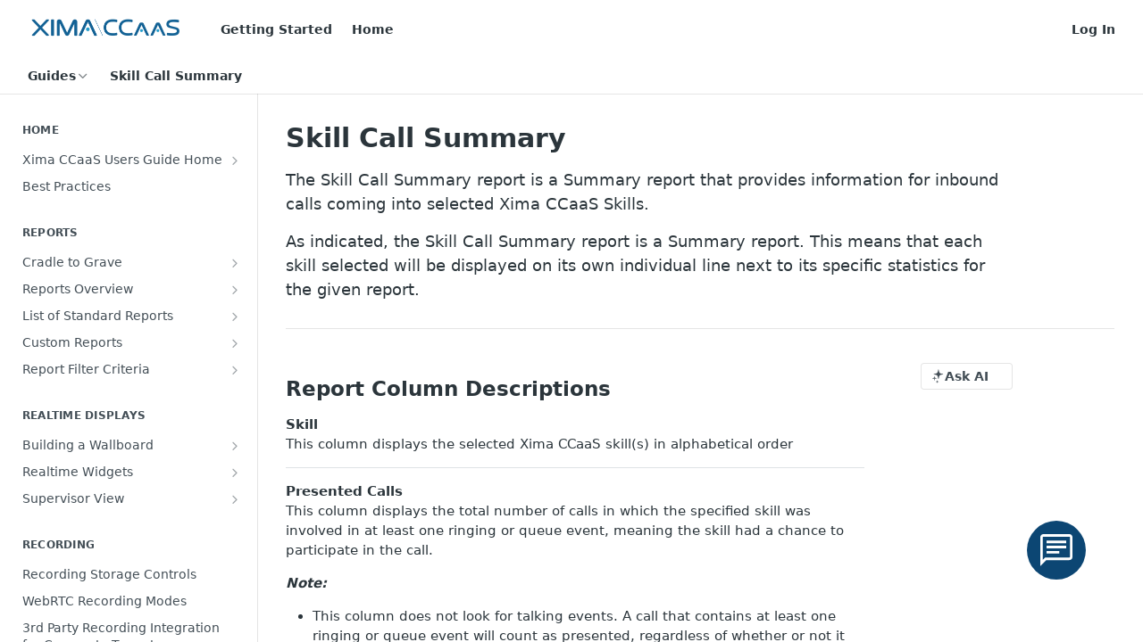

--- FILE ---
content_type: text/html; charset=utf-8
request_url: https://guide.xima.cloud/docs/skill-call-summary
body_size: 43937
content:
<!DOCTYPE html><html lang="en" style="" data-color-mode="light" class=" useReactApp  "><head><meta charset="utf-8"><meta name="readme-deploy" content="5.581.3"><meta name="readme-subdomain" content="xima-ccaas"><meta name="readme-repo" content="xima-ccaas-176b0577341c"><meta name="readme-version" content="5.36"><title>Skill Call Summary</title><meta name="description" content="The Skill Call Summary report is a Summary report that provides information for inbound calls coming into selected Xima CCaaS Skills.
As indicated, the Skill Call Summary report is a Summary report. This means that each skill selected will be displayed on its own individual line next to its specific…" data-rh="true"><meta property="og:title" content="Skill Call Summary" data-rh="true"><meta property="og:description" content="The Skill Call Summary report is a Summary report that provides information for inbound calls coming into selected Xima CCaaS Skills.
As indicated, the Skill Call Summary report is a Summary report. This means that each skill selected will be displayed on its own individual line next to its specific…" data-rh="true"><meta property="og:site_name" content="Xima CCaaS"><meta name="twitter:title" content="Skill Call Summary" data-rh="true"><meta name="twitter:description" content="The Skill Call Summary report is a Summary report that provides information for inbound calls coming into selected Xima CCaaS Skills.
As indicated, the Skill Call Summary report is a Summary report. This means that each skill selected will be displayed on its own individual line next to its specific…" data-rh="true"><meta name="twitter:card" content="summary_large_image"><meta name="viewport" content="width=device-width, initial-scale=1.0"><meta property="og:image" content="https://cdn.readme.io/og-image/create?type=docs&amp;title=Skill%20Call%20Summary&amp;projectTitle=Xima%20CCaaS&amp;description=The%20Skill%20Call%20Summary%20report%20is%20a%20Summary%20report%20that%20provides%20information%20for%20inbound%20calls%20coming%20into%20selected%20Xima%20CCaaS%20Skills.%0AAs%20indicated%2C%20the%20Skill%20Call%20Summary%20report%20is%20a%20Summary%20report.%20This%20means%20that%20each%20skill%20selected%20will%20be%20displayed%20on%20its%20own%20individual%20line%20next%20to%20its%20specific%E2%80%A6&amp;logoUrl=https%3A%2F%2Ffiles.readme.io%2F319586e-small-XimaCCaasLogos-03.png&amp;color=0C4673&amp;variant=light" data-rh="true"><meta name="twitter:image" content="https://cdn.readme.io/og-image/create?type=docs&amp;title=Skill%20Call%20Summary&amp;projectTitle=Xima%20CCaaS&amp;description=The%20Skill%20Call%20Summary%20report%20is%20a%20Summary%20report%20that%20provides%20information%20for%20inbound%20calls%20coming%20into%20selected%20Xima%20CCaaS%20Skills.%0AAs%20indicated%2C%20the%20Skill%20Call%20Summary%20report%20is%20a%20Summary%20report.%20This%20means%20that%20each%20skill%20selected%20will%20be%20displayed%20on%20its%20own%20individual%20line%20next%20to%20its%20specific%E2%80%A6&amp;logoUrl=https%3A%2F%2Ffiles.readme.io%2F319586e-small-XimaCCaasLogos-03.png&amp;color=0C4673&amp;variant=light" data-rh="true"><meta property="og:image:width" content="1200"><meta property="og:image:height" content="630"><link id="favicon" rel="shortcut icon" href="https://guide.xima.cloud/favicon.ico" type="image/x-icon"><link rel="canonical" href="https://guide.xima.cloud/docs/skill-call-summary"><script src="https://cdn.readme.io/public/js/unauthorized-redirect.js?1769182809923"></script><script src="https://cdn.readme.io/public/js/cash-dom.min.js?1769182809923"></script><link data-chunk="Footer" rel="preload" as="style" href="https://cdn.readme.io/public/hub/web/Footer.7ca87f1efe735da787ba.css">
<link data-chunk="RMDX" rel="preload" as="style" href="https://cdn.readme.io/public/hub/web/RMDX.9331f322bb5b573f9d25.css">
<link data-chunk="RMDX" rel="preload" as="style" href="https://cdn.readme.io/public/hub/web/8788.1397980a7fd76b5388fe.css">
<link data-chunk="Doc" rel="preload" as="style" href="https://cdn.readme.io/public/hub/web/Doc.87ba7d54299cd8c90ac1.css">
<link data-chunk="Doc" rel="preload" as="style" href="https://cdn.readme.io/public/hub/web/7852.75fa0f4f134dfeaf54ef.css">
<link data-chunk="SuperHubSearch" rel="preload" as="style" href="https://cdn.readme.io/public/hub/web/SuperHubSearch.0a07c236f7325e708425.css">
<link data-chunk="Header" rel="preload" as="style" href="https://cdn.readme.io/public/hub/web/Header.82413ef8974544a1864f.css">
<link data-chunk="Containers-EndUserContainer" rel="preload" as="style" href="https://cdn.readme.io/public/hub/web/Containers-EndUserContainer.c474218e3da23db49451.css">
<link data-chunk="main" rel="preload" as="style" href="https://cdn.readme.io/public/hub/web/main.73ee9ca53e6eaa83598c.css">
<link data-chunk="main" rel="preload" as="style" href="https://cdn.readme.io/public/hub/web/ui-styles.e5188c7f7f9c69667adf.css">
<link data-chunk="main" rel="preload" as="script" href="https://cdn.readme.io/public/hub/web/main.07547cfa8fdfd7a4c809.js">
<link data-chunk="routes-SuperHub" rel="preload" as="script" href="https://cdn.readme.io/public/hub/web/routes-SuperHub.129d5f78dbfede432b83.js">
<link data-chunk="Containers-EndUserContainer" rel="preload" as="script" href="https://cdn.readme.io/public/hub/web/Containers-EndUserContainer.bd8e87167ddad537bf76.js">
<link data-chunk="Header" rel="preload" as="script" href="https://cdn.readme.io/public/hub/web/Header.7a8fa95dde67fa315250.js">
<link data-chunk="SuperHubSearch" rel="preload" as="script" href="https://cdn.readme.io/public/hub/web/3766.649eaa2b700c2449e689.js">
<link data-chunk="SuperHubSearch" rel="preload" as="script" href="https://cdn.readme.io/public/hub/web/6123.a2ef3290db790599acca.js">
<link data-chunk="SuperHubSearch" rel="preload" as="script" href="https://cdn.readme.io/public/hub/web/6146.f99bcbc8d654cc36d7c8.js">
<link data-chunk="SuperHubSearch" rel="preload" as="script" href="https://cdn.readme.io/public/hub/web/8836.dbe2a8b6a6809625282d.js">
<link data-chunk="SuperHubSearch" rel="preload" as="script" href="https://cdn.readme.io/public/hub/web/SuperHubSearch.096cfc3639d6f9c74ec8.js">
<link data-chunk="Doc" rel="preload" as="script" href="https://cdn.readme.io/public/hub/web/3781.e78b96a01630dde138be.js">
<link data-chunk="Doc" rel="preload" as="script" href="https://cdn.readme.io/public/hub/web/6563.536d53a51a39205d3d9b.js">
<link data-chunk="Doc" rel="preload" as="script" href="https://cdn.readme.io/public/hub/web/6652.3900ee39f7cfe0a89511.js">
<link data-chunk="Doc" rel="preload" as="script" href="https://cdn.readme.io/public/hub/web/7355.2840d591ca8a6e187e18.js">
<link data-chunk="Doc" rel="preload" as="script" href="https://cdn.readme.io/public/hub/web/6349.44570076226a17ca868b.js">
<link data-chunk="Doc" rel="preload" as="script" href="https://cdn.readme.io/public/hub/web/8075.096554dabcf518cc0b30.js">
<link data-chunk="Doc" rel="preload" as="script" href="https://cdn.readme.io/public/hub/web/7852.41fff7af742825809f36.js">
<link data-chunk="Doc" rel="preload" as="script" href="https://cdn.readme.io/public/hub/web/9711.f939ebf4c2a2bed07a89.js">
<link data-chunk="Doc" rel="preload" as="script" href="https://cdn.readme.io/public/hub/web/9819.244523233bd16e9c40f7.js">
<link data-chunk="Doc" rel="preload" as="script" href="https://cdn.readme.io/public/hub/web/8706.d81a68563bdb5505022e.js">
<link data-chunk="Doc" rel="preload" as="script" href="https://cdn.readme.io/public/hub/web/Doc.1169259f9b7b127ceedd.js">
<link data-chunk="ConnectMetadata" rel="preload" as="script" href="https://cdn.readme.io/public/hub/web/ConnectMetadata.d3beced9628aca1e6cb7.js">
<link data-chunk="RMDX" rel="preload" as="script" href="https://cdn.readme.io/public/hub/web/8424.7ca51ba764db137ea058.js">
<link data-chunk="RMDX" rel="preload" as="script" href="https://cdn.readme.io/public/hub/web/9947.08b2610863d170f1b6c7.js">
<link data-chunk="RMDX" rel="preload" as="script" href="https://cdn.readme.io/public/hub/web/5496.17afb85a446e8476cbf9.js">
<link data-chunk="RMDX" rel="preload" as="script" href="https://cdn.readme.io/public/hub/web/8788.7d9cdb0b268fb7e3025a.js">
<link data-chunk="RMDX" rel="preload" as="script" href="https://cdn.readme.io/public/hub/web/1165.002e4541f2ba3ba0fbf2.js">
<link data-chunk="RMDX" rel="preload" as="script" href="https://cdn.readme.io/public/hub/web/RMDX.bfc34a9da549bd5e1236.js">
<link data-chunk="Footer" rel="preload" as="script" href="https://cdn.readme.io/public/hub/web/Footer.9f1a3307d1d61765d9bb.js">
<link data-chunk="main" rel="stylesheet" href="https://cdn.readme.io/public/hub/web/ui-styles.e5188c7f7f9c69667adf.css">
<link data-chunk="main" rel="stylesheet" href="https://cdn.readme.io/public/hub/web/main.73ee9ca53e6eaa83598c.css">
<link data-chunk="Containers-EndUserContainer" rel="stylesheet" href="https://cdn.readme.io/public/hub/web/Containers-EndUserContainer.c474218e3da23db49451.css">
<link data-chunk="Header" rel="stylesheet" href="https://cdn.readme.io/public/hub/web/Header.82413ef8974544a1864f.css">
<link data-chunk="SuperHubSearch" rel="stylesheet" href="https://cdn.readme.io/public/hub/web/SuperHubSearch.0a07c236f7325e708425.css">
<link data-chunk="Doc" rel="stylesheet" href="https://cdn.readme.io/public/hub/web/7852.75fa0f4f134dfeaf54ef.css">
<link data-chunk="Doc" rel="stylesheet" href="https://cdn.readme.io/public/hub/web/Doc.87ba7d54299cd8c90ac1.css">
<link data-chunk="RMDX" rel="stylesheet" href="https://cdn.readme.io/public/hub/web/8788.1397980a7fd76b5388fe.css">
<link data-chunk="RMDX" rel="stylesheet" href="https://cdn.readme.io/public/hub/web/RMDX.9331f322bb5b573f9d25.css">
<link data-chunk="Footer" rel="stylesheet" href="https://cdn.readme.io/public/hub/web/Footer.7ca87f1efe735da787ba.css"><!-- CUSTOM CSS--><style title="rm-custom-css">:root{--project-color-primary:0C4673;--project-color-inverse:#fff;--recipe-button-color:#006192;--recipe-button-color-hover:#001d2c;--recipe-button-color-active:#000000;--recipe-button-color-focus:rgba(0, 97, 146, 0.25);--recipe-button-color-disabled:#5fc9ff}[id=enterprise] .ReadMeUI[is=AlgoliaSearch]{--project-color-primary:0C4673;--project-color-inverse:#fff}a{color:var(--color-link-primary,#006192)}a:hover{color:var(--color-link-primary-darken-5,#001d2c)}a.text-muted:hover{color:var(--color-link-primary,#006192)}.btn.btn-primary{background-color:#006192}.btn.btn-primary:hover{background-color:#001d2c}.theme-line #hub-landing-top h2{color:#006192}#hub-landing-top .btn:hover{color:#006192}.theme-line #hub-landing-top .btn:hover{color:#fff}.theme-solid header#hub-header #header-top{background-color:0C4673}.theme-solid.header-gradient header#hub-header #header-top{background:linear-gradient(to bottom,0C4673,#011c32)}.theme-solid.header-custom header#hub-header #header-top{background-image:url(undefined)}.theme-line header#hub-header #header-top{border-bottom-color:0C4673}.theme-line header#hub-header #header-top .btn{background-color:0C4673}header#hub-header #header-top #header-logo{width:194px;height:40px;margin-top:0;background-image:url(https://files.readme.io/319586e-small-XimaCCaasLogos-03.png)}#hub-subheader-parent #hub-subheader .hub-subheader-breadcrumbs .dropdown-menu a:hover{background-color:0C4673}#subheader-links a.active{color:0C4673!important;box-shadow:inset 0 -2px 0 0C4673}#subheader-links a:hover{color:0C4673!important;box-shadow:inset 0 -2px 0 0C4673;opacity:.7}.discussion .submit-vote.submit-vote-parent.voted a.submit-vote-button{background-color:#006192}section#hub-discuss .discussion a .discuss-body h4{color:#006192}section#hub-discuss .discussion a:hover .discuss-body h4{color:#001d2c}#hub-subheader-parent #hub-subheader.sticky-header.sticky{border-bottom-color:#006192}#hub-subheader-parent #hub-subheader.sticky-header.sticky .search-box{border-bottom-color:#006192}#hub-search-results h3 em{color:#006192}.main_background,.tag-item{background:#006192!important}.main_background:hover{background:#001d2c!important}.main_color{color:0C4673!important}.border_bottom_main_color{border-bottom:2px solid 0C4673}.main_color_hover:hover{color:0C4673!important}section#hub-discuss h1{color:#006192}#hub-reference .hub-api .api-definition .api-try-it-out.active{border-color:#006192;background-color:#006192}#hub-reference .hub-api .api-definition .api-try-it-out.active:hover{background-color:#001d2c;border-color:#001d2c}#hub-reference .hub-api .api-definition .api-try-it-out:hover{border-color:#006192;color:#006192}#hub-reference .hub-reference .logs .logs-empty .logs-login-button,#hub-reference .hub-reference .logs .logs-login .logs-login-button{background-color:var(--project-color-primary,#006192);border-color:var(--project-color-primary,#006192)}#hub-reference .hub-reference .logs .logs-empty .logs-login-button:hover,#hub-reference .hub-reference .logs .logs-login .logs-login-button:hover{background-color:#001d2c;border-color:#001d2c}#hub-reference .hub-reference .logs .logs-empty>svg>path,#hub-reference .hub-reference .logs .logs-login>svg>path{fill:#006192;fill:var(--project-color-primary,#006192)}#hub-reference .hub-reference .logs:last-child .logs-empty,#hub-reference .hub-reference .logs:last-child .logs-login{margin-bottom:35px}#hub-reference .hub-reference .hub-reference-section .hub-reference-left header .hub-reference-edit:hover{color:#006192}.main-color-accent{border-bottom:3px solid 0C4673;padding-bottom:8px}/*! BEGIN HUB_CUSTOM_STYLES *//*! END HUB_CUSTOM_STYLES */</style><meta name="loadedProject" content="xima-ccaas"><script>var storedColorMode = `light` === 'system' ? window.localStorage.getItem('color-scheme') : `light`
document.querySelector('[data-color-mode]').setAttribute('data-color-mode', storedColorMode)</script><script id="config" type="application/json" data-json="{&quot;algoliaIndex&quot;:&quot;readme_search_v2&quot;,&quot;amplitude&quot;:{&quot;apiKey&quot;:&quot;dc8065a65ef83d6ad23e37aaf014fc84&quot;,&quot;enabled&quot;:true},&quot;asset_url&quot;:&quot;https://cdn.readme.io&quot;,&quot;dashDomain&quot;:&quot;dash.readme.com&quot;,&quot;domain&quot;:&quot;readme.io&quot;,&quot;domainFull&quot;:&quot;https://dash.readme.com&quot;,&quot;encryptedLocalStorageKey&quot;:&quot;ekfls-2025-03-27&quot;,&quot;fullstory&quot;:{&quot;enabled&quot;:true,&quot;orgId&quot;:&quot;FSV9A&quot;},&quot;git&quot;:{&quot;sync&quot;:{&quot;bitbucket&quot;:{&quot;installationLink&quot;:&quot;https://developer.atlassian.com/console/install/310151e6-ca1a-4a44-9af6-1b523fea0561?signature=AYABeMn9vqFkrg%2F1DrJAQxSyVf4AAAADAAdhd3Mta21zAEthcm46YXdzOmttczp1cy13ZXN0LTI6NzA5NTg3ODM1MjQzOmtleS83MDVlZDY3MC1mNTdjLTQxYjUtOWY5Yi1lM2YyZGNjMTQ2ZTcAuAECAQB4IOp8r3eKNYw8z2v%2FEq3%2FfvrZguoGsXpNSaDveR%2FF%2Fo0BHUxIjSWx71zNK2RycuMYSgAAAH4wfAYJKoZIhvcNAQcGoG8wbQIBADBoBgkqhkiG9w0BBwEwHgYJYIZIAWUDBAEuMBEEDOJgARbqndU9YM%2FRdQIBEIA7unpCah%2BIu53NA72LkkCDhNHOv%2BgRD7agXAO3jXqw0%2FAcBOB0%2F5LmpzB5f6B1HpkmsAN2i2SbsFL30nkAB2F3cy1rbXMAS2Fybjphd3M6a21zOmV1LXdlc3QtMTo3MDk1ODc4MzUyNDM6a2V5LzQ2MzBjZTZiLTAwYzMtNGRlMi04NzdiLTYyN2UyMDYwZTVjYwC4AQICAHijmwVTMt6Oj3F%2B0%2B0cVrojrS8yZ9ktpdfDxqPMSIkvHAGT%[base64]%2BMHwGCSqGSIb3DQEHBqBvMG0CAQAwaAYJKoZIhvcNAQcBMB4GCWCGSAFlAwQBLjARBAzzWhThsIgJwrr%2FY2ECARCAOxoaW9pob21lweyAfrIm6Fw7gd8D%2B%2F8LHk4rl3jjULDM35%2FVPuqBrqKunYZSVCCGNGB3RqpQJr%2FasASiAgAAAAAMAAAQAAAAAAAAAAAAAAAAAEokowLKsF1tMABEq%2BKNyJP%2F%2F%2F%2F%2FAAAAAQAAAAAAAAAAAAAAAQAAADJLzRcp6MkqKR43PUjOiRxxbxXYhLc6vFXEutK3%2BQ71yuPq4dC8pAHruOVQpvVcUSe8dptV8c7wR8BTJjv%2F%2FNe8r0g%3D&amp;product=bitbucket&quot;}}},&quot;metrics&quot;:{&quot;billingCronEnabled&quot;:&quot;true&quot;,&quot;dashUrl&quot;:&quot;https://m.readme.io&quot;,&quot;defaultUrl&quot;:&quot;https://m.readme.io&quot;,&quot;exportMaxRetries&quot;:12,&quot;wsUrl&quot;:&quot;wss://m.readme.io&quot;},&quot;micro&quot;:{&quot;baseUrl&quot;:&quot;https://micro-beta.readme.com&quot;},&quot;proxyUrl&quot;:&quot;https://try.readme.io&quot;,&quot;readmeRecaptchaSiteKey&quot;:&quot;6LesVBYpAAAAAESOCHOyo2kF9SZXPVb54Nwf3i2x&quot;,&quot;releaseVersion&quot;:&quot;5.581.3&quot;,&quot;reservedWords&quot;:{&quot;tools&quot;:[&quot;execute-request&quot;,&quot;get-code-snippet&quot;,&quot;get-endpoint&quot;,&quot;get-request-body&quot;,&quot;get-response-schema&quot;,&quot;get-server-variables&quot;,&quot;list-endpoints&quot;,&quot;list-security-schemes&quot;,&quot;list-specs&quot;,&quot;search-specs&quot;,&quot;search&quot;,&quot;fetch&quot;]},&quot;sentry&quot;:{&quot;dsn&quot;:&quot;https://3bbe57a973254129bcb93e47dc0cc46f@o343074.ingest.sentry.io/2052166&quot;,&quot;enabled&quot;:true},&quot;shMigration&quot;:{&quot;promoVideo&quot;:&quot;&quot;,&quot;forceWaitlist&quot;:false,&quot;migrationPreview&quot;:false},&quot;sslBaseDomain&quot;:&quot;readmessl.com&quot;,&quot;sslGenerationService&quot;:&quot;ssl.readmessl.com&quot;,&quot;stripePk&quot;:&quot;pk_live_5103PML2qXbDukVh7GDAkQoR4NSuLqy8idd5xtdm9407XdPR6o3bo663C1ruEGhXJjpnb2YCpj8EU1UvQYanuCjtr00t1DRCf2a&quot;,&quot;superHub&quot;:{&quot;newProjectsEnabled&quot;:true},&quot;wootric&quot;:{&quot;accountToken&quot;:&quot;NPS-122b75a4&quot;,&quot;enabled&quot;:true}}"></script></head><body class="body-none theme-line header-gradient header-bg-size-auto header-bg-pos-tl header-overlay-triangles reference-layout-row lumosity-normal "><div id="ssr-top"></div><div id="ssr-main"><div class="App ThemeContext ThemeContext_dark ThemeContext_classic ThemeContext_line" style="--color-primary:0C4673;--color-primary-inverse:#fff;--color-primary-alt:#011c32;--color-primary-darken-10:#072a45;--color-primary-darken-20:#020e17;--color-primary-alpha-25:rgba(12, 70, 115, 0.25);--color-link-primary:#006192;--color-link-primary-darken-5:#005078;--color-link-primary-darken-10:#003f5f;--color-link-primary-darken-20:#001d2c;--color-link-primary-alpha-50:rgba(0, 97, 146, 0.5);--color-link-primary-alpha-25:rgba(0, 97, 146, 0.25);--color-link-background:rgba(0, 97, 146, 0.09);--color-link-text:#fff;--color-login-link:#018ef5;--color-login-link-text:#fff;--color-login-link-darken-10:#0171c2;--color-login-link-primary-alpha-50:rgba(1, 142, 245, 0.5)"><div class="SuperHub2RNxzk6HzHiJ"><div class="ContentWithOwlbotx4PaFDoA1KMz"><div class="ContentWithOwlbot-content2X1XexaN8Lf2"><header class="Header3zzata9F_ZPQ rm-Header_classic Header_collapsible3n0YXfOvb_Al rm-Header Header-links-buttons"><div class="rm-Header-top Header-topuTMpygDG4e1V Header-top_classic3g7Q6zoBy8zh"><div class="rm-Container rm-Container_flex"><div style="outline:none" tabindex="-1"><a href="#content" target="_self" class="Button Button_md rm-JumpTo Header-jumpTo3IWKQXmhSI5D Button_primary">Jump to Content</a></div><div class="rm-Header-left Header-leftADQdGVqx1wqU"><a class="rm-Logo Header-logo1Xy41PtkzbdG" href="http://www.ximasoftware.com" target="_self"><img alt="Xima CCaaS" class="rm-Logo-img rm-Logo-img_lg Header-logo-img3YvV4lcGKkeb" src="https://files.readme.io/319586e-small-XimaCCaasLogos-03.png"/></a><a class="Button Button_md rm-Header-link rm-Header-top-link Button_slate_text Header-link2tXYTgXq85zW" href="/page/getting-started-xima-ccaas" target="_self">Getting Started</a><a class="Button Button_md rm-Header-link rm-Header-top-link Button_slate_text Header-link2tXYTgXq85zW" href="/" target="_self">Home</a></div><div class="rm-Header-left Header-leftADQdGVqx1wqU Header-left_mobile1RG-X93lx6PF"><div><button aria-label="Toggle navigation menu" class="icon-menu menu3d6DYNDa3tk5" type="button"></button><div class=""><div class="Flyout95xhYIIoTKtc undefined rm-Flyout" data-testid="flyout"><div class="MobileFlyout1hHJpUd-nYkd"><a aria-current="page" class="rm-MobileFlyout-item NavItem-item1gDDTqaXGhm1 NavItem-item_mobile1qG3gd-Mkck-  active" href="/docs" target="_self"><i class="icon-guides NavItem-badge1qOxpfTiALoz rm-Header-bottom-link-icon"></i><span class="NavItem-textSlZuuL489uiw">Guides</span></a><a class="rm-MobileFlyout-item NavItem-item1gDDTqaXGhm1 NavItem-item_mobile1qG3gd-Mkck- " href="/changelog" target="_self"><i class="icon-changelog NavItem-badge1qOxpfTiALoz rm-Header-bottom-link-icon"></i><span class="NavItem-textSlZuuL489uiw">Changelog</span></a><hr class="MobileFlyout-divider10xf7R2X1MeW"/><a class="rm-MobileFlyout-item NavItem-item1gDDTqaXGhm1 NavItem-item_mobile1qG3gd-Mkck- NavItem_dropdown-muted1xJVuczwGc74" href="/page/getting-started-xima-ccaas" target="_self">Getting Started</a><a class="rm-MobileFlyout-item NavItem-item1gDDTqaXGhm1 NavItem-item_mobile1qG3gd-Mkck- NavItem_dropdown-muted1xJVuczwGc74" href="/" target="_self">Home</a><a class="rm-MobileFlyout-item NavItem-item1gDDTqaXGhm1 NavItem-item_mobile1qG3gd-Mkck- NavItem_dropdown-muted1xJVuczwGc74" href="/login?redirect_uri=/docs/skill-call-summary" target="_self" to="/login?redirect_uri=/docs/skill-call-summary">Log In</a><a class="MobileFlyout-logo3Lq1eTlk1K76 Header-logo1Xy41PtkzbdG rm-Logo" href="http://www.ximasoftware.com" target="_self"><img alt="Xima CCaaS" class="Header-logo-img3YvV4lcGKkeb rm-Logo-img" src="https://files.readme.io/319586e-small-XimaCCaasLogos-03.png"/></a></div></div></div></div><div class="Header-left-nav2xWPWMNHOGf_"><i aria-hidden="true" class="icon-guides Header-left-nav-icon10glJKFwewOv"></i>Guides</div></div><div class="rm-Header-right Header-right21PC2XTT6aMg"><span class="Header-right_desktop14ja01RUQ7HE"><a href="/login?redirect_uri=/docs/skill-call-summary" target="_self" class="Button Button_md Header-link2tXYTgXq85zW NavItem2xSfFaVqfRjy NavItem_mdrYO3ChA2kYvP rm-Header-top-link rm-Header-top-link_login Button_primary_ghost Button_primary">Log In</a></span></div></div></div><div class="Header-bottom2eLKOFXMEmh5 Header-bottom_classic rm-Header-bottom"><div class="rm-Container rm-Container_flex"><nav aria-label="Primary navigation" class="Header-leftADQdGVqx1wqU Header-subnavnVH8URdkgvEl" role="navigation"><div class="rm-NavLinksDropdown Dropdown Dropdown_closed" data-testid="dropdown-container"><div class="Dropdown-toggle" aria-haspopup="dialog"><button class="rm-Header-link rm-Header-bottom-link NavItem2xSfFaVqfRjy Button Button_slate_text Button_md" type="button"><span>Guides</span><i class="NavItem-chevron3ZtU4bd1q5sy icon-chevron-down"></i></button></div></div><span class="rm-Header-link rm-Header-bottom-link NavItem2xSfFaVqfRjy NavItem_inactive1YE6SGanIJp5">Skill Call Summary</span></nav><button align="center" justify="between" style="--flex-gap:var(--xs)" class="Button Button_sm Flex Flex_row MobileSubnav1DsTfasXloM2 Button_contrast Button_contrast_outline" type="button"><span class="Button-label">Skill Call Summary</span><span class="IconWrapper Icon-wrapper2z2wVIeGsiUy"><span class="Icon3_D2ysxFZ_ll Icon-empty6PuNZVw0joPv" style="--icon-color:inherit;--icon-size:inherit;--icon-stroke-width:2px"></span></span></button></div></div><div class="hub-search-results--reactApp " id="hub-search-results"><div class="hub-container"><div class="modal-backdrop rm-SearchModal" role="button" tabindex="0"><div aria-label="Search Dialog" class="SuperHubSearchI_obvfvvQi4g" id="AppSearch" role="tabpanel" tabindex="0"><div data-focus-guard="true" tabindex="-1" style="width:1px;height:0px;padding:0;overflow:hidden;position:fixed;top:1px;left:1px"></div><div data-focus-lock-disabled="disabled" class="SuperHubSearch-container2BhYey2XE-Ij"><div class="SuperHubSearch-col1km8vLFgOaYj"><div class="SearchBoxnZBxftziZGcz"><input aria-label="Search" autoCapitalize="off" autoComplete="off" autoCorrect="off" spellcheck="false" tabindex="0" aria-required="false" class="Input Input_md SearchBox-inputR4jffU8l10iF" type="search" value=""/></div><div class="SearchTabs3rNhUK3HjrRJ"><div class="Tabs Tabs-list" role="tablist"><div aria-label="All" aria-selected="true" class="SearchTabs-tab1TrpmhQv840T Tabs-listItem Tabs-listItem_active" role="tab" tabindex="1"><span class="SearchTabs-tab1TrpmhQv840T"><span class="IconWrapper Icon-wrapper2z2wVIeGsiUy"><span class="Icon3_D2ysxFZ_ll Icon-empty6PuNZVw0joPv icon" style="--icon-color:inherit;--icon-size:inherit;--icon-stroke-width:2px"></span></span>All</span></div><div aria-label="Pages" aria-selected="false" class="SearchTabs-tab1TrpmhQv840T Tabs-listItem" role="tab" tabindex="1"><span class="SearchTabs-tab1TrpmhQv840T"><span class="IconWrapper Icon-wrapper2z2wVIeGsiUy"><span class="Icon3_D2ysxFZ_ll Icon-empty6PuNZVw0joPv icon" style="--icon-color:inherit;--icon-size:inherit;--icon-stroke-width:2px"></span></span>Pages</span></div></div></div><div class="rm-SearchModal-empty SearchResults35_kFOb1zvxX SearchResults_emptyiWzyXErtNcQJ"><span class="IconWrapper Icon-wrapper2z2wVIeGsiUy"><span class="Icon3_D2ysxFZ_ll Icon-empty6PuNZVw0joPv rm-SearchModal-empty-icon icon icon-search" style="--icon-color:inherit;--icon-size:var(--icon-md);--icon-stroke-width:2px"></span></span><h6 class="Title Title6 rm-SearchModal-empty-text">Start typing to search…</h6></div></div></div><div data-focus-guard="true" tabindex="-1" style="width:1px;height:0px;padding:0;overflow:hidden;position:fixed;top:1px;left:1px"></div></div></div></div></div></header><main class="SuperHubDoc3Z-1XSVTg-Q1 rm-Guides" id="content"><div class="SuperHubDoc-container2RY1FPE4Ewze rm-Container rm-Container_flex"><nav aria-label="Secondary navigation" class="rm-Sidebar hub-sidebar reference-redesign Nav3C5f8FcjkaHj rm-Sidebar_guides" id="hub-sidebar" role="navigation"><div class="Sidebar1t2G1ZJq-vU1 rm-Sidebar hub-sidebar-content"><section class="Sidebar-listWrapper6Q9_yUrG906C rm-Sidebar-section"><h2 class="Sidebar-headingTRQyOa2pk0gh rm-Sidebar-heading">Home</h2><ul class="Sidebar-list_sidebarLayout3RaX72iQNOEI Sidebar-list3cZWQLaBf9k8 rm-Sidebar-list"><li class="Sidebar-item23D-2Kd61_k3"><a class="Sidebar-link2Dsha-r-GKh2 Sidebar-link_parent text-wrap rm-Sidebar-link" target="_self" href="/docs/getting-started"><span class="Sidebar-link-textLuTE1ySm4Kqn"><span class="Sidebar-link-text_label1gCT_uPnx7Gu">Xima CCaaS Users Guide Home</span></span><button aria-expanded="false" aria-label="Show subpages for Xima CCaaS Users Guide Home" class="Sidebar-link-buttonWrapper3hnFHNku8_BJ" type="button"><i aria-hidden="true" class="Sidebar-link-iconnjiqEiZlPn0W Sidebar-link-expandIcon2yVH6SarI6NW icon-chevron-rightward"></i></button></a><ul class="subpages Sidebar-list3cZWQLaBf9k8 rm-Sidebar-list"><li class="Sidebar-item23D-2Kd61_k3"><a class="Sidebar-link2Dsha-r-GKh2 childless subpage text-wrap rm-Sidebar-link" target="_self" href="/docs/adding-a-payment-method-credit-card"><span class="Sidebar-link-textLuTE1ySm4Kqn"><span class="Sidebar-link-text_label1gCT_uPnx7Gu">Adding a Payment Method (Credit Card)</span></span></a></li><li class="Sidebar-item23D-2Kd61_k3"><a class="Sidebar-link2Dsha-r-GKh2 childless subpage text-wrap rm-Sidebar-link" target="_self" href="/docs/adding-a-payment-method-bank-account-ach"><span class="Sidebar-link-textLuTE1ySm4Kqn"><span class="Sidebar-link-text_label1gCT_uPnx7Gu">Adding a Payment Method (Bank Account / ACH)</span></span></a></li><li class="Sidebar-item23D-2Kd61_k3"><a class="Sidebar-link2Dsha-r-GKh2 childless subpage text-wrap rm-Sidebar-link" target="_self" href="/docs/consolidated-login"><span class="Sidebar-link-textLuTE1ySm4Kqn"><span class="Sidebar-link-text_label1gCT_uPnx7Gu">Consolidated Login</span></span></a></li></ul></li><li class="Sidebar-item23D-2Kd61_k3"><a class="Sidebar-link2Dsha-r-GKh2 childless text-wrap rm-Sidebar-link" target="_self" href="/docs/best-practices"><span class="Sidebar-link-textLuTE1ySm4Kqn"><span class="Sidebar-link-text_label1gCT_uPnx7Gu">Best Practices</span></span></a></li></ul></section><section class="Sidebar-listWrapper6Q9_yUrG906C rm-Sidebar-section"><h2 class="Sidebar-headingTRQyOa2pk0gh rm-Sidebar-heading">Reports</h2><ul class="Sidebar-list_sidebarLayout3RaX72iQNOEI Sidebar-list3cZWQLaBf9k8 rm-Sidebar-list"><li class="Sidebar-item23D-2Kd61_k3"><a class="Sidebar-link2Dsha-r-GKh2 Sidebar-link_parent text-wrap rm-Sidebar-link" target="_self" href="/docs/cradle-to-grave"><span class="Sidebar-link-textLuTE1ySm4Kqn"><span class="Sidebar-link-text_label1gCT_uPnx7Gu">Cradle to Grave</span></span><button aria-expanded="false" aria-label="Show subpages for Cradle to Grave" class="Sidebar-link-buttonWrapper3hnFHNku8_BJ" type="button"><i aria-hidden="true" class="Sidebar-link-iconnjiqEiZlPn0W Sidebar-link-expandIcon2yVH6SarI6NW icon-chevron-rightward"></i></button></a><ul class="subpages Sidebar-list3cZWQLaBf9k8 rm-Sidebar-list"><li class="Sidebar-item23D-2Kd61_k3"><a class="Sidebar-link2Dsha-r-GKh2 childless subpage text-wrap rm-Sidebar-link" target="_self" href="/docs/cradle-to-grave-1"><span class="Sidebar-link-textLuTE1ySm4Kqn"><span class="Sidebar-link-text_label1gCT_uPnx7Gu">Cradle to Grave - Quick Start Guide</span></span></a></li><li class="Sidebar-item23D-2Kd61_k3"><a class="Sidebar-link2Dsha-r-GKh2 childless subpage text-wrap rm-Sidebar-link" target="_self" href="/docs/cradle-to-grave-terminology"><span class="Sidebar-link-textLuTE1ySm4Kqn"><span class="Sidebar-link-text_label1gCT_uPnx7Gu">Cradle to Grave Terminology</span></span></a></li></ul></li><li class="Sidebar-item23D-2Kd61_k3"><a class="Sidebar-link2Dsha-r-GKh2 Sidebar-link_parent text-wrap rm-Sidebar-link" target="_self" href="/docs/running-a-report"><span class="Sidebar-link-textLuTE1ySm4Kqn"><span class="Sidebar-link-text_label1gCT_uPnx7Gu">Reports Overview</span></span><button aria-expanded="false" aria-label="Show subpages for Reports Overview" class="Sidebar-link-buttonWrapper3hnFHNku8_BJ" type="button"><i aria-hidden="true" class="Sidebar-link-iconnjiqEiZlPn0W Sidebar-link-expandIcon2yVH6SarI6NW icon-chevron-rightward"></i></button></a><ul class="subpages Sidebar-list3cZWQLaBf9k8 rm-Sidebar-list"><li class="Sidebar-item23D-2Kd61_k3"><a class="Sidebar-link2Dsha-r-GKh2 childless subpage text-wrap rm-Sidebar-link" target="_self" href="/docs/running-a-report"><span class="Sidebar-link-textLuTE1ySm4Kqn"><span class="Sidebar-link-text_label1gCT_uPnx7Gu">Running a Report</span></span></a></li><li class="Sidebar-item23D-2Kd61_k3"><a class="Sidebar-link2Dsha-r-GKh2 childless subpage text-wrap rm-Sidebar-link" target="_self" href="/docs/scheduling-a-report-1"><span class="Sidebar-link-textLuTE1ySm4Kqn"><span class="Sidebar-link-text_label1gCT_uPnx7Gu">Scheduling a Report</span></span></a></li><li class="Sidebar-item23D-2Kd61_k3"><a class="Sidebar-link2Dsha-r-GKh2 childless subpage text-wrap rm-Sidebar-link" target="_self" href="/docs/downloading-a-report"><span class="Sidebar-link-textLuTE1ySm4Kqn"><span class="Sidebar-link-text_label1gCT_uPnx7Gu">Downloading a Report</span></span></a></li><li class="Sidebar-item23D-2Kd61_k3"><a class="Sidebar-link2Dsha-r-GKh2 childless subpage text-wrap rm-Sidebar-link" target="_self" href="/docs/abandoned-calls-vs-missed-calls"><span class="Sidebar-link-textLuTE1ySm4Kqn"><span class="Sidebar-link-text_label1gCT_uPnx7Gu">Abandoned Calls vs. Missed Calls</span></span></a></li><li class="Sidebar-item23D-2Kd61_k3"><a class="Sidebar-link2Dsha-r-GKh2 childless subpage text-wrap rm-Sidebar-link" target="_self" href="/docs/importing-and-exporting-reports"><span class="Sidebar-link-textLuTE1ySm4Kqn"><span class="Sidebar-link-text_label1gCT_uPnx7Gu">Importing and Exporting Reports</span></span></a></li></ul></li><li class="Sidebar-item23D-2Kd61_k3"><a class="Sidebar-link2Dsha-r-GKh2 Sidebar-link_parent text-wrap rm-Sidebar-link" target="_self" href="/docs/list-of-standard-reports"><span class="Sidebar-link-textLuTE1ySm4Kqn"><span class="Sidebar-link-text_label1gCT_uPnx7Gu">List of Standard Reports</span></span><button aria-expanded="false" aria-label="Show subpages for List of Standard Reports" class="Sidebar-link-buttonWrapper3hnFHNku8_BJ" type="button"><i aria-hidden="true" class="Sidebar-link-iconnjiqEiZlPn0W Sidebar-link-expandIcon2yVH6SarI6NW icon-chevron-rightward"></i></button></a><ul class="subpages Sidebar-list3cZWQLaBf9k8 rm-Sidebar-list"><li class="Sidebar-item23D-2Kd61_k3"><a class="Sidebar-link2Dsha-r-GKh2 childless subpage text-wrap rm-Sidebar-link" target="_self" href="/docs/abandoned-calls"><span class="Sidebar-link-textLuTE1ySm4Kqn"><span class="Sidebar-link-text_label1gCT_uPnx7Gu">Abandoned Calls</span></span></a></li><li class="Sidebar-item23D-2Kd61_k3"><a class="Sidebar-link2Dsha-r-GKh2 childless subpage text-wrap rm-Sidebar-link" target="_self" href="/docs/account-code-summary"><span class="Sidebar-link-textLuTE1ySm4Kqn"><span class="Sidebar-link-text_label1gCT_uPnx7Gu">Account Code Summary</span></span></a></li><li class="Sidebar-item23D-2Kd61_k3"><a class="Sidebar-link2Dsha-r-GKh2 childless subpage text-wrap rm-Sidebar-link" target="_self" href="/docs/account-code-summary-by-agent"><span class="Sidebar-link-textLuTE1ySm4Kqn"><span class="Sidebar-link-text_label1gCT_uPnx7Gu">Account Code Summary by Agent</span></span></a></li><li class="Sidebar-item23D-2Kd61_k3"><a class="Sidebar-link2Dsha-r-GKh2 childless subpage text-wrap rm-Sidebar-link" target="_self" href="/docs/agent-call-and-chat-performance-summary"><span class="Sidebar-link-textLuTE1ySm4Kqn"><span class="Sidebar-link-text_label1gCT_uPnx7Gu">Agent Call and Chat Performance Summary</span></span></a></li><li class="Sidebar-item23D-2Kd61_k3"><a class="Sidebar-link2Dsha-r-GKh2 childless subpage text-wrap rm-Sidebar-link" target="_self" href="/docs/agent-call-summary"><span class="Sidebar-link-textLuTE1ySm4Kqn"><span class="Sidebar-link-text_label1gCT_uPnx7Gu">Agent Call Summary</span></span></a></li><li class="Sidebar-item23D-2Kd61_k3"><a class="Sidebar-link2Dsha-r-GKh2 childless subpage text-wrap rm-Sidebar-link" target="_self" href="/docs/agent-call-summary-by-skill"><span class="Sidebar-link-textLuTE1ySm4Kqn"><span class="Sidebar-link-text_label1gCT_uPnx7Gu">Agent Call Summary by Skill</span></span></a></li><li class="Sidebar-item23D-2Kd61_k3"><a class="Sidebar-link2Dsha-r-GKh2 childless subpage text-wrap rm-Sidebar-link" target="_self" href="/docs/agent-call-volume"><span class="Sidebar-link-textLuTE1ySm4Kqn"><span class="Sidebar-link-text_label1gCT_uPnx7Gu">Agent Call Volume</span></span></a></li><li class="Sidebar-item23D-2Kd61_k3"><a class="Sidebar-link2Dsha-r-GKh2 childless subpage text-wrap rm-Sidebar-link" target="_self" href="/docs/agent-calls"><span class="Sidebar-link-textLuTE1ySm4Kqn"><span class="Sidebar-link-text_label1gCT_uPnx7Gu">Agent Calls</span></span></a></li><li class="Sidebar-item23D-2Kd61_k3"><a class="Sidebar-link2Dsha-r-GKh2 childless subpage text-wrap rm-Sidebar-link" target="_self" href="/docs/agent-chat-summary"><span class="Sidebar-link-textLuTE1ySm4Kqn"><span class="Sidebar-link-text_label1gCT_uPnx7Gu">Agent Chat Summary</span></span></a></li><li class="Sidebar-item23D-2Kd61_k3"><a class="Sidebar-link2Dsha-r-GKh2 childless subpage text-wrap rm-Sidebar-link" target="_self" href="/docs/agent-feature-trace"><span class="Sidebar-link-textLuTE1ySm4Kqn"><span class="Sidebar-link-text_label1gCT_uPnx7Gu">Agent Feature Trace</span></span></a></li><li class="Sidebar-item23D-2Kd61_k3"><a class="Sidebar-link2Dsha-r-GKh2 childless subpage text-wrap rm-Sidebar-link" target="_self" href="/docs/agent-reason-code-trace"><span class="Sidebar-link-textLuTE1ySm4Kqn"><span class="Sidebar-link-text_label1gCT_uPnx7Gu">Agent Reason Code Trace</span></span></a></li><li class="Sidebar-item23D-2Kd61_k3"><a class="Sidebar-link2Dsha-r-GKh2 childless subpage text-wrap rm-Sidebar-link" target="_self" href="/docs/audit-events"><span class="Sidebar-link-textLuTE1ySm4Kqn"><span class="Sidebar-link-text_label1gCT_uPnx7Gu">Audit Events</span></span></a></li><li class="Sidebar-item23D-2Kd61_k3"><a class="Sidebar-link2Dsha-r-GKh2 childless subpage text-wrap rm-Sidebar-link" target="_self" href="/docs/call-details"><span class="Sidebar-link-textLuTE1ySm4Kqn"><span class="Sidebar-link-text_label1gCT_uPnx7Gu">Call Details</span></span></a></li><li class="Sidebar-item23D-2Kd61_k3"><a class="Sidebar-link2Dsha-r-GKh2 childless subpage text-wrap rm-Sidebar-link" target="_self" href="/docs/call-performance"><span class="Sidebar-link-textLuTE1ySm4Kqn"><span class="Sidebar-link-text_label1gCT_uPnx7Gu">Call Performance</span></span></a></li><li class="Sidebar-item23D-2Kd61_k3"><a class="Sidebar-link2Dsha-r-GKh2 childless subpage text-wrap rm-Sidebar-link" target="_self" href="/docs/call-volume"><span class="Sidebar-link-textLuTE1ySm4Kqn"><span class="Sidebar-link-text_label1gCT_uPnx7Gu">Call Volume</span></span></a></li><li class="Sidebar-item23D-2Kd61_k3"><a class="Sidebar-link2Dsha-r-GKh2 childless subpage text-wrap rm-Sidebar-link" target="_self" href="/docs/callback-calls"><span class="Sidebar-link-textLuTE1ySm4Kqn"><span class="Sidebar-link-text_label1gCT_uPnx7Gu">Callback Calls</span></span></a></li><li class="Sidebar-item23D-2Kd61_k3"><a class="Sidebar-link2Dsha-r-GKh2 childless subpage text-wrap rm-Sidebar-link" target="_self" href="/docs/calls-by-account-code"><span class="Sidebar-link-textLuTE1ySm4Kqn"><span class="Sidebar-link-text_label1gCT_uPnx7Gu">Calls by Account Code</span></span></a></li><li class="Sidebar-item23D-2Kd61_k3"><a class="Sidebar-link2Dsha-r-GKh2 childless subpage text-wrap rm-Sidebar-link" target="_self" href="/docs/calls-by-caller-id"><span class="Sidebar-link-textLuTE1ySm4Kqn"><span class="Sidebar-link-text_label1gCT_uPnx7Gu">Calls by Caller ID</span></span></a></li><li class="Sidebar-item23D-2Kd61_k3"><a class="Sidebar-link2Dsha-r-GKh2 childless subpage text-wrap rm-Sidebar-link" target="_self" href="/docs/chat-volume"><span class="Sidebar-link-textLuTE1ySm4Kqn"><span class="Sidebar-link-text_label1gCT_uPnx7Gu">Chat Volume</span></span></a></li><li class="Sidebar-item23D-2Kd61_k3"><a class="Sidebar-link2Dsha-r-GKh2 childless subpage text-wrap rm-Sidebar-link" target="_self" href="/docs/external-number-summary"><span class="Sidebar-link-textLuTE1ySm4Kqn"><span class="Sidebar-link-text_label1gCT_uPnx7Gu">External Number Summary</span></span></a></li><li class="Sidebar-item23D-2Kd61_k3"><a class="Sidebar-link2Dsha-r-GKh2 childless subpage text-wrap rm-Sidebar-link" target="_self" href="/docs/missed-call-summary"><span class="Sidebar-link-textLuTE1ySm4Kqn"><span class="Sidebar-link-text_label1gCT_uPnx7Gu">Missed Call Summary</span></span></a></li><li class="Sidebar-item23D-2Kd61_k3"><a aria-current="page" class="Sidebar-link2Dsha-r-GKh2 childless subpage text-wrap rm-Sidebar-link active" target="_self" href="/docs/skill-call-summary"><span class="Sidebar-link-textLuTE1ySm4Kqn"><span class="Sidebar-link-text_label1gCT_uPnx7Gu">Skill Call Summary</span></span></a></li><li class="Sidebar-item23D-2Kd61_k3"><a class="Sidebar-link2Dsha-r-GKh2 childless subpage text-wrap rm-Sidebar-link" target="_self" href="/docs/skill-call-volume"><span class="Sidebar-link-textLuTE1ySm4Kqn"><span class="Sidebar-link-text_label1gCT_uPnx7Gu">Skill Call Volume</span></span></a></li><li class="Sidebar-item23D-2Kd61_k3"><a class="Sidebar-link2Dsha-r-GKh2 childless subpage text-wrap rm-Sidebar-link" target="_self" href="/docs/skill-callback-summary"><span class="Sidebar-link-textLuTE1ySm4Kqn"><span class="Sidebar-link-text_label1gCT_uPnx7Gu">Skill Callback Summary</span></span></a></li><li class="Sidebar-item23D-2Kd61_k3"><a class="Sidebar-link2Dsha-r-GKh2 childless subpage text-wrap rm-Sidebar-link" target="_self" href="/docs/skill-chat-summary"><span class="Sidebar-link-textLuTE1ySm4Kqn"><span class="Sidebar-link-text_label1gCT_uPnx7Gu">Skill Chat Summary</span></span></a></li></ul></li><li class="Sidebar-item23D-2Kd61_k3"><a class="Sidebar-link2Dsha-r-GKh2 Sidebar-link_parent text-wrap rm-Sidebar-link" target="_self" href="/docs/creating-a-report"><span class="Sidebar-link-textLuTE1ySm4Kqn"><span class="Sidebar-link-text_label1gCT_uPnx7Gu">Custom Reports</span></span><button aria-expanded="false" aria-label="Show subpages for Custom Reports" class="Sidebar-link-buttonWrapper3hnFHNku8_BJ" type="button"><i aria-hidden="true" class="Sidebar-link-iconnjiqEiZlPn0W Sidebar-link-expandIcon2yVH6SarI6NW icon-chevron-rightward"></i></button></a><ul class="subpages Sidebar-list3cZWQLaBf9k8 rm-Sidebar-list"><li class="Sidebar-item23D-2Kd61_k3"><a class="Sidebar-link2Dsha-r-GKh2 childless subpage text-wrap rm-Sidebar-link" target="_self" href="/docs/creating-a-report"><span class="Sidebar-link-textLuTE1ySm4Kqn"><span class="Sidebar-link-text_label1gCT_uPnx7Gu">Creating a Custom Report</span></span></a></li><li class="Sidebar-item23D-2Kd61_k3"><a class="Sidebar-link2Dsha-r-GKh2 childless subpage text-wrap rm-Sidebar-link" target="_self" href="/docs/editing-an-existing-report"><span class="Sidebar-link-textLuTE1ySm4Kqn"><span class="Sidebar-link-text_label1gCT_uPnx7Gu">Editing an Existing Report</span></span></a></li><li class="Sidebar-item23D-2Kd61_k3"><a class="Sidebar-link2Dsha-r-GKh2 childless subpage text-wrap rm-Sidebar-link" target="_self" href="/docs/report-types-2"><span class="Sidebar-link-textLuTE1ySm4Kqn"><span class="Sidebar-link-text_label1gCT_uPnx7Gu">Report Categories</span></span></a></li></ul></li><li class="Sidebar-item23D-2Kd61_k3"><a class="Sidebar-link2Dsha-r-GKh2 Sidebar-link_parent text-wrap rm-Sidebar-link" target="_self" href="/docs/report-filter-criteria"><span class="Sidebar-link-textLuTE1ySm4Kqn"><span class="Sidebar-link-text_label1gCT_uPnx7Gu">Report Filter Criteria</span></span><button aria-expanded="false" aria-label="Show subpages for Report Filter Criteria" class="Sidebar-link-buttonWrapper3hnFHNku8_BJ" type="button"><i aria-hidden="true" class="Sidebar-link-iconnjiqEiZlPn0W Sidebar-link-expandIcon2yVH6SarI6NW icon-chevron-rightward"></i></button></a><ul class="subpages Sidebar-list3cZWQLaBf9k8 rm-Sidebar-list"><li class="Sidebar-item23D-2Kd61_k3"><a class="Sidebar-link2Dsha-r-GKh2 childless subpage text-wrap rm-Sidebar-link" target="_self" href="/docs/account-code-value-definitions"><span class="Sidebar-link-textLuTE1ySm4Kqn"><span class="Sidebar-link-text_label1gCT_uPnx7Gu">Account Code Report Value Definitions</span></span></a></li><li class="Sidebar-item23D-2Kd61_k3"><a class="Sidebar-link2Dsha-r-GKh2 childless subpage text-wrap rm-Sidebar-link" target="_self" href="/docs/agent-value-definitions"><span class="Sidebar-link-textLuTE1ySm4Kqn"><span class="Sidebar-link-text_label1gCT_uPnx7Gu">Agent Report Value Definitions</span></span></a></li><li class="Sidebar-item23D-2Kd61_k3"><a class="Sidebar-link2Dsha-r-GKh2 childless subpage text-wrap rm-Sidebar-link" target="_self" href="/docs/call-report-value-definitions"><span class="Sidebar-link-textLuTE1ySm4Kqn"><span class="Sidebar-link-text_label1gCT_uPnx7Gu">Call Report Value Definitions</span></span></a></li><li class="Sidebar-item23D-2Kd61_k3"><a class="Sidebar-link2Dsha-r-GKh2 childless subpage text-wrap rm-Sidebar-link" target="_self" href="/docs/caller-id-report-value-definitions"><span class="Sidebar-link-textLuTE1ySm4Kqn"><span class="Sidebar-link-text_label1gCT_uPnx7Gu">Caller ID Report Value Definitions</span></span></a></li><li class="Sidebar-item23D-2Kd61_k3"><a class="Sidebar-link2Dsha-r-GKh2 childless subpage text-wrap rm-Sidebar-link" target="_self" href="/docs/event-report-value-definitions"><span class="Sidebar-link-textLuTE1ySm4Kqn"><span class="Sidebar-link-text_label1gCT_uPnx7Gu">Event Report Value Definitions</span></span></a></li><li class="Sidebar-item23D-2Kd61_k3"><a class="Sidebar-link2Dsha-r-GKh2 childless subpage text-wrap rm-Sidebar-link" target="_self" href="/docs/external-number-report-value-definitions"><span class="Sidebar-link-textLuTE1ySm4Kqn"><span class="Sidebar-link-text_label1gCT_uPnx7Gu">External Number Report Value Definitions</span></span></a></li><li class="Sidebar-item23D-2Kd61_k3"><a class="Sidebar-link2Dsha-r-GKh2 childless subpage text-wrap rm-Sidebar-link" target="_self" href="/docs/feature-report-value-definitions"><span class="Sidebar-link-textLuTE1ySm4Kqn"><span class="Sidebar-link-text_label1gCT_uPnx7Gu">Feature Report Value Definitions</span></span></a></li><li class="Sidebar-item23D-2Kd61_k3"><a class="Sidebar-link2Dsha-r-GKh2 childless subpage text-wrap rm-Sidebar-link" target="_self" href="/docs/local-number-report-value-definitions"><span class="Sidebar-link-textLuTE1ySm4Kqn"><span class="Sidebar-link-text_label1gCT_uPnx7Gu">Local Number Report Value Definitions</span></span></a></li><li class="Sidebar-item23D-2Kd61_k3"><a class="Sidebar-link2Dsha-r-GKh2 childless subpage text-wrap rm-Sidebar-link" target="_self" href="/docs/none-report-value-definitions"><span class="Sidebar-link-textLuTE1ySm4Kqn"><span class="Sidebar-link-text_label1gCT_uPnx7Gu">&quot;None&quot; Report Value Definitions</span></span></a></li><li class="Sidebar-item23D-2Kd61_k3"><a class="Sidebar-link2Dsha-r-GKh2 childless subpage text-wrap rm-Sidebar-link" target="_self" href="/docs/reason-code-report-value-definitions"><span class="Sidebar-link-textLuTE1ySm4Kqn"><span class="Sidebar-link-text_label1gCT_uPnx7Gu">Reason Code Report Value Definitions</span></span></a></li><li class="Sidebar-item23D-2Kd61_k3"><a class="Sidebar-link2Dsha-r-GKh2 childless subpage text-wrap rm-Sidebar-link" target="_self" href="/docs/role-report-value-definitions"><span class="Sidebar-link-textLuTE1ySm4Kqn"><span class="Sidebar-link-text_label1gCT_uPnx7Gu">Role Report Value Definitions</span></span></a></li><li class="Sidebar-item23D-2Kd61_k3"><a class="Sidebar-link2Dsha-r-GKh2 childless subpage text-wrap rm-Sidebar-link" target="_self" href="/docs/skill-report-value-definitions"><span class="Sidebar-link-textLuTE1ySm4Kqn"><span class="Sidebar-link-text_label1gCT_uPnx7Gu">Skill Report Value Definitions</span></span></a></li><li class="Sidebar-item23D-2Kd61_k3"><a class="Sidebar-link2Dsha-r-GKh2 childless subpage text-wrap rm-Sidebar-link" target="_self" href="/docs/tag-report-value-definitions"><span class="Sidebar-link-textLuTE1ySm4Kqn"><span class="Sidebar-link-text_label1gCT_uPnx7Gu">Tag Report Value Definitions</span></span></a></li><li class="Sidebar-item23D-2Kd61_k3"><a class="Sidebar-link2Dsha-r-GKh2 childless subpage text-wrap rm-Sidebar-link" target="_self" href="/docs/time-report-value-definitions"><span class="Sidebar-link-textLuTE1ySm4Kqn"><span class="Sidebar-link-text_label1gCT_uPnx7Gu">Time Report Value Definitions</span></span></a></li><li class="Sidebar-item23D-2Kd61_k3"><a class="Sidebar-link2Dsha-r-GKh2 childless subpage text-wrap rm-Sidebar-link" target="_self" href="/docs/understanding-and-using-interval-credit-modes"><span class="Sidebar-link-textLuTE1ySm4Kqn"><span class="Sidebar-link-text_label1gCT_uPnx7Gu">Understanding and Using Interval Credit Modes</span></span></a></li></ul></li></ul></section><section class="Sidebar-listWrapper6Q9_yUrG906C rm-Sidebar-section"><h2 class="Sidebar-headingTRQyOa2pk0gh rm-Sidebar-heading">Realtime Displays</h2><ul class="Sidebar-list_sidebarLayout3RaX72iQNOEI Sidebar-list3cZWQLaBf9k8 rm-Sidebar-list"><li class="Sidebar-item23D-2Kd61_k3"><a class="Sidebar-link2Dsha-r-GKh2 Sidebar-link_parent text-wrap rm-Sidebar-link" target="_self" href="/docs/building-a-wallboard"><span class="Sidebar-link-textLuTE1ySm4Kqn"><span class="Sidebar-link-text_label1gCT_uPnx7Gu">Building a Wallboard</span></span><button aria-expanded="false" aria-label="Show subpages for Building a Wallboard" class="Sidebar-link-buttonWrapper3hnFHNku8_BJ" type="button"><i aria-hidden="true" class="Sidebar-link-iconnjiqEiZlPn0W Sidebar-link-expandIcon2yVH6SarI6NW icon-chevron-rightward"></i></button></a><ul class="subpages Sidebar-list3cZWQLaBf9k8 rm-Sidebar-list"><li class="Sidebar-item23D-2Kd61_k3"><a class="Sidebar-link2Dsha-r-GKh2 childless subpage text-wrap rm-Sidebar-link" target="_self" href="/docs/using-a-pre-built-wallboard-template"><span class="Sidebar-link-textLuTE1ySm4Kqn"><span class="Sidebar-link-text_label1gCT_uPnx7Gu">Using a Pre-Built Wallboard Template</span></span></a></li><li class="Sidebar-item23D-2Kd61_k3"><a class="Sidebar-link2Dsha-r-GKh2 childless subpage text-wrap rm-Sidebar-link" target="_self" href="/docs/realtime-wallboards-create-a-custom-wallboard"><span class="Sidebar-link-textLuTE1ySm4Kqn"><span class="Sidebar-link-text_label1gCT_uPnx7Gu">Create a Custom Wallboard</span></span></a></li><li class="Sidebar-item23D-2Kd61_k3"><a class="Sidebar-link2Dsha-r-GKh2 childless subpage text-wrap rm-Sidebar-link" target="_self" href="/docs/realtime-wallboards-how-to-modify-an-existing-wallboard"><span class="Sidebar-link-textLuTE1ySm4Kqn"><span class="Sidebar-link-text_label1gCT_uPnx7Gu">How to Modify an Existing Wallboard</span></span></a></li><li class="Sidebar-item23D-2Kd61_k3"><a class="Sidebar-link2Dsha-r-GKh2 childless subpage text-wrap rm-Sidebar-link" target="_self" href="/docs/realtime-wallboards-how-to-duplicate-a-copy-of-an-existing-wallboard"><span class="Sidebar-link-textLuTE1ySm4Kqn"><span class="Sidebar-link-text_label1gCT_uPnx7Gu">How to Duplicate an Existing Wallboard</span></span></a></li><li class="Sidebar-item23D-2Kd61_k3"><a class="Sidebar-link2Dsha-r-GKh2 childless subpage text-wrap rm-Sidebar-link" target="_self" href="/docs/creating-realtime-loops"><span class="Sidebar-link-textLuTE1ySm4Kqn"><span class="Sidebar-link-text_label1gCT_uPnx7Gu">Creating Realtime Loops</span></span></a></li><li class="Sidebar-item23D-2Kd61_k3"><a class="Sidebar-link2Dsha-r-GKh2 childless subpage text-wrap rm-Sidebar-link" target="_self" href="/docs/realtime-wallboards-how-to-delete-a-wallboard"><span class="Sidebar-link-textLuTE1ySm4Kqn"><span class="Sidebar-link-text_label1gCT_uPnx7Gu">How to Delete a Wallboard</span></span></a></li><li class="Sidebar-item23D-2Kd61_k3"><a class="Sidebar-link2Dsha-r-GKh2 childless subpage text-wrap rm-Sidebar-link" target="_self" href="/docs/realtime-wallboards-why-are-my-widgets-grayed-out"><span class="Sidebar-link-textLuTE1ySm4Kqn"><span class="Sidebar-link-text_label1gCT_uPnx7Gu">Why Are My Widgets Grayed Out</span></span></a></li><li class="Sidebar-item23D-2Kd61_k3"><a class="Sidebar-link2Dsha-r-GKh2 childless subpage text-wrap rm-Sidebar-link" target="_self" href="/docs/realtime-wallboards-how-to-export-a-wallboard"><span class="Sidebar-link-textLuTE1ySm4Kqn"><span class="Sidebar-link-text_label1gCT_uPnx7Gu">How to Export a Wallboard</span></span></a></li><li class="Sidebar-item23D-2Kd61_k3"><a class="Sidebar-link2Dsha-r-GKh2 childless subpage text-wrap rm-Sidebar-link" target="_self" href="/docs/realtime-wallboards-sharing-wallboards-with-agents"><span class="Sidebar-link-textLuTE1ySm4Kqn"><span class="Sidebar-link-text_label1gCT_uPnx7Gu">Sharing Wallboards with Agents</span></span></a></li></ul></li><li class="Sidebar-item23D-2Kd61_k3"><a class="Sidebar-link2Dsha-r-GKh2 Sidebar-link_parent text-wrap rm-Sidebar-link" target="_self" href="/docs/realtime-widgets"><span class="Sidebar-link-textLuTE1ySm4Kqn"><span class="Sidebar-link-text_label1gCT_uPnx7Gu">Realtime Widgets</span></span><button aria-expanded="false" aria-label="Show subpages for Realtime Widgets" class="Sidebar-link-buttonWrapper3hnFHNku8_BJ" type="button"><i aria-hidden="true" class="Sidebar-link-iconnjiqEiZlPn0W Sidebar-link-expandIcon2yVH6SarI6NW icon-chevron-rightward"></i></button></a><ul class="subpages Sidebar-list3cZWQLaBf9k8 rm-Sidebar-list"><li class="Sidebar-item23D-2Kd61_k3"><a class="Sidebar-link2Dsha-r-GKh2 childless subpage text-wrap rm-Sidebar-link" target="_self" href="/docs/realtime-wallboard-active-calls-widget"><span class="Sidebar-link-textLuTE1ySm4Kqn"><span class="Sidebar-link-text_label1gCT_uPnx7Gu">Active Calls Widget</span></span></a></li><li class="Sidebar-item23D-2Kd61_k3"><a class="Sidebar-link2Dsha-r-GKh2 childless subpage text-wrap rm-Sidebar-link" target="_self" href="/docs/realtime-wallboard-agent-box-widget"><span class="Sidebar-link-textLuTE1ySm4Kqn"><span class="Sidebar-link-text_label1gCT_uPnx7Gu">Agent Box Widget</span></span></a></li><li class="Sidebar-item23D-2Kd61_k3"><a class="Sidebar-link2Dsha-r-GKh2 childless subpage text-wrap rm-Sidebar-link" target="_self" href="/docs/realtime-wallboard-chart-widget"><span class="Sidebar-link-textLuTE1ySm4Kqn"><span class="Sidebar-link-text_label1gCT_uPnx7Gu">Chart Widget</span></span></a></li><li class="Sidebar-item23D-2Kd61_k3"><a class="Sidebar-link2Dsha-r-GKh2 childless subpage text-wrap rm-Sidebar-link" target="_self" href="/docs/realtime-wallboard-gauge-widget"><span class="Sidebar-link-textLuTE1ySm4Kqn"><span class="Sidebar-link-text_label1gCT_uPnx7Gu">Gauge Widget</span></span></a></li><li class="Sidebar-item23D-2Kd61_k3"><a class="Sidebar-link2Dsha-r-GKh2 childless subpage text-wrap rm-Sidebar-link" target="_self" href="/docs/realtime-wallboards-group-box-widget"><span class="Sidebar-link-textLuTE1ySm4Kqn"><span class="Sidebar-link-text_label1gCT_uPnx7Gu">Group Box Widget</span></span></a></li><li class="Sidebar-item23D-2Kd61_k3"><a class="Sidebar-link2Dsha-r-GKh2 childless subpage text-wrap rm-Sidebar-link" target="_self" href="/docs/realtime-wallboards-group-widget"><span class="Sidebar-link-textLuTE1ySm4Kqn"><span class="Sidebar-link-text_label1gCT_uPnx7Gu">Group Widget</span></span></a></li><li class="Sidebar-item23D-2Kd61_k3"><a class="Sidebar-link2Dsha-r-GKh2 childless subpage text-wrap rm-Sidebar-link" target="_self" href="/docs/realtime-wallboard-image-widget"><span class="Sidebar-link-textLuTE1ySm4Kqn"><span class="Sidebar-link-text_label1gCT_uPnx7Gu">Image Widget</span></span></a></li><li class="Sidebar-item23D-2Kd61_k3"><a class="Sidebar-link2Dsha-r-GKh2 childless subpage text-wrap rm-Sidebar-link" target="_self" href="/docs/realtime-wallboard-leaderboard-widget"><span class="Sidebar-link-textLuTE1ySm4Kqn"><span class="Sidebar-link-text_label1gCT_uPnx7Gu">Leaderboard Widget</span></span></a></li><li class="Sidebar-item23D-2Kd61_k3"><a class="Sidebar-link2Dsha-r-GKh2 childless subpage text-wrap rm-Sidebar-link" target="_self" href="/docs/realtime-wallboard-line-widget"><span class="Sidebar-link-textLuTE1ySm4Kqn"><span class="Sidebar-link-text_label1gCT_uPnx7Gu">Line Widget</span></span></a></li><li class="Sidebar-item23D-2Kd61_k3"><a class="Sidebar-link2Dsha-r-GKh2 childless subpage text-wrap rm-Sidebar-link" target="_self" href="/docs/realtime-wallboards-marquee-widget"><span class="Sidebar-link-textLuTE1ySm4Kqn"><span class="Sidebar-link-text_label1gCT_uPnx7Gu">Marquee Widget</span></span></a></li><li class="Sidebar-item23D-2Kd61_k3"><a class="Sidebar-link2Dsha-r-GKh2 childless subpage text-wrap rm-Sidebar-link" target="_self" href="/docs/realtime-wallboard-pie-chart-widget"><span class="Sidebar-link-textLuTE1ySm4Kqn"><span class="Sidebar-link-text_label1gCT_uPnx7Gu">Pie Chart Widget</span></span></a></li><li class="Sidebar-item23D-2Kd61_k3"><a class="Sidebar-link2Dsha-r-GKh2 childless subpage text-wrap rm-Sidebar-link" target="_self" href="/docs/realtime-wallboard-text-widget"><span class="Sidebar-link-textLuTE1ySm4Kqn"><span class="Sidebar-link-text_label1gCT_uPnx7Gu">Text Widget</span></span></a></li><li class="Sidebar-item23D-2Kd61_k3"><a class="Sidebar-link2Dsha-r-GKh2 childless subpage text-wrap rm-Sidebar-link" target="_self" href="/docs/realtime-wallboards-title-value-widget"><span class="Sidebar-link-textLuTE1ySm4Kqn"><span class="Sidebar-link-text_label1gCT_uPnx7Gu">Title Value Widget</span></span></a></li><li class="Sidebar-item23D-2Kd61_k3"><a class="Sidebar-link2Dsha-r-GKh2 childless subpage text-wrap rm-Sidebar-link" target="_self" href="/docs/realtime-wallboards-web-page-widget"><span class="Sidebar-link-textLuTE1ySm4Kqn"><span class="Sidebar-link-text_label1gCT_uPnx7Gu">Web Page Widget</span></span></a></li></ul></li><li class="Sidebar-item23D-2Kd61_k3"><a class="Sidebar-link2Dsha-r-GKh2 Sidebar-link_parent text-wrap rm-Sidebar-link" target="_self" href="/docs/supervisor-view"><span class="Sidebar-link-textLuTE1ySm4Kqn"><span class="Sidebar-link-text_label1gCT_uPnx7Gu">Supervisor View</span></span><button aria-expanded="false" aria-label="Show subpages for Supervisor View" class="Sidebar-link-buttonWrapper3hnFHNku8_BJ" type="button"><i aria-hidden="true" class="Sidebar-link-iconnjiqEiZlPn0W Sidebar-link-expandIcon2yVH6SarI6NW icon-chevron-rightward"></i></button></a><ul class="subpages Sidebar-list3cZWQLaBf9k8 rm-Sidebar-list"><li class="Sidebar-item23D-2Kd61_k3"><a class="Sidebar-link2Dsha-r-GKh2 childless subpage text-wrap rm-Sidebar-link" target="_self" href="/docs/filtering-agent-skill-and-role-in-supervisor-view"><span class="Sidebar-link-textLuTE1ySm4Kqn"><span class="Sidebar-link-text_label1gCT_uPnx7Gu">Filtering Agent, Skill, and Role in Supervisor View</span></span></a></li><li class="Sidebar-item23D-2Kd61_k3"><a class="Sidebar-link2Dsha-r-GKh2 childless subpage text-wrap rm-Sidebar-link" target="_self" href="/docs/customizing-supervisor-metrics"><span class="Sidebar-link-textLuTE1ySm4Kqn"><span class="Sidebar-link-text_label1gCT_uPnx7Gu">Customizing Supervisor Metrics</span></span></a></li><li class="Sidebar-item23D-2Kd61_k3"><a class="Sidebar-link2Dsha-r-GKh2 childless subpage text-wrap rm-Sidebar-link" target="_self" href="/docs/supervisor-agent-control"><span class="Sidebar-link-textLuTE1ySm4Kqn"><span class="Sidebar-link-text_label1gCT_uPnx7Gu">Supervisor Agent Control</span></span></a></li><li class="Sidebar-item23D-2Kd61_k3"><a class="Sidebar-link2Dsha-r-GKh2 childless subpage text-wrap rm-Sidebar-link" target="_self" href="/docs/supervisor-queue-control"><span class="Sidebar-link-textLuTE1ySm4Kqn"><span class="Sidebar-link-text_label1gCT_uPnx7Gu">Supervisor Queue Control</span></span></a></li><li class="Sidebar-item23D-2Kd61_k3"><a class="Sidebar-link2Dsha-r-GKh2 childless subpage text-wrap rm-Sidebar-link" target="_self" href="/docs/changing-agent-profile-image"><span class="Sidebar-link-textLuTE1ySm4Kqn"><span class="Sidebar-link-text_label1gCT_uPnx7Gu">Changing Agent Profile Image</span></span></a></li><li class="Sidebar-item23D-2Kd61_k3"><a class="Sidebar-link2Dsha-r-GKh2 childless subpage text-wrap rm-Sidebar-link" target="_self" href="/docs/using-live-listen-whisper-and-join-call"><span class="Sidebar-link-textLuTE1ySm4Kqn"><span class="Sidebar-link-text_label1gCT_uPnx7Gu">Using Live Listen, Whisper, and Join Call</span></span></a></li></ul></li></ul></section><section class="Sidebar-listWrapper6Q9_yUrG906C rm-Sidebar-section"><h2 class="Sidebar-headingTRQyOa2pk0gh rm-Sidebar-heading">Recording</h2><ul class="Sidebar-list_sidebarLayout3RaX72iQNOEI Sidebar-list3cZWQLaBf9k8 rm-Sidebar-list"><li class="Sidebar-item23D-2Kd61_k3"><a class="Sidebar-link2Dsha-r-GKh2 childless text-wrap rm-Sidebar-link" target="_self" href="/docs/recording-storage-controls"><span class="Sidebar-link-textLuTE1ySm4Kqn"><span class="Sidebar-link-text_label1gCT_uPnx7Gu">Recording Storage Controls</span></span></a></li><li class="Sidebar-item23D-2Kd61_k3"><a class="Sidebar-link2Dsha-r-GKh2 childless text-wrap rm-Sidebar-link" target="_self" href="/docs/webrtc-recording-modes"><span class="Sidebar-link-textLuTE1ySm4Kqn"><span class="Sidebar-link-text_label1gCT_uPnx7Gu">WebRTC Recording Modes</span></span></a></li><li class="Sidebar-item23D-2Kd61_k3"><a class="Sidebar-link2Dsha-r-GKh2 Sidebar-link_deprecated2xLRLrwYS-C8 childless text-wrap rm-Sidebar-link" target="_self" href="/docs/3rd-party-recording-integration-for-corporate-tenants"><span class="Sidebar-link-textLuTE1ySm4Kqn"><span class="Sidebar-link-text_label1gCT_uPnx7Gu">3rd Party Recording Integration for Corporate Tenants</span><button aria-label="Deprecated Doc" class="Sidebar-link-deprecated3sPW_eEHvANR" type="button"><span class="IconWrapper Icon-wrapper2z2wVIeGsiUy Sidebar-link_deprecated-icon1TLWr7KfHfCp"><span class="Icon3_D2ysxFZ_ll Icon-empty6PuNZVw0joPv" style="--icon-color:var(--color-text-minimum);--icon-size:var(--icon-md);--icon-stroke-width:2px"></span></span></button></span></a></li><li class="Sidebar-item23D-2Kd61_k3"><a class="Sidebar-link2Dsha-r-GKh2 childless text-wrap rm-Sidebar-link" target="_self" href="/docs/enabling-agent-recording-review"><span class="Sidebar-link-textLuTE1ySm4Kqn"><span class="Sidebar-link-text_label1gCT_uPnx7Gu">Enabling Agent Recording Review</span></span></a></li></ul></section><section class="Sidebar-listWrapper6Q9_yUrG906C rm-Sidebar-section"><h2 class="Sidebar-headingTRQyOa2pk0gh rm-Sidebar-heading">Agent Settings</h2><ul class="Sidebar-list_sidebarLayout3RaX72iQNOEI Sidebar-list3cZWQLaBf9k8 rm-Sidebar-list"><li class="Sidebar-item23D-2Kd61_k3"><a class="Sidebar-link2Dsha-r-GKh2 Sidebar-link_parent text-wrap rm-Sidebar-link" target="_self" href="/docs/account-codes-html"><span class="Sidebar-link-textLuTE1ySm4Kqn"><span class="Sidebar-link-text_label1gCT_uPnx7Gu">Account Codes</span></span><button aria-expanded="false" aria-label="Show subpages for Account Codes" class="Sidebar-link-buttonWrapper3hnFHNku8_BJ" type="button"><i aria-hidden="true" class="Sidebar-link-iconnjiqEiZlPn0W Sidebar-link-expandIcon2yVH6SarI6NW icon-chevron-rightward"></i></button></a><ul class="subpages Sidebar-list3cZWQLaBf9k8 rm-Sidebar-list"><li class="Sidebar-item23D-2Kd61_k3"><a class="Sidebar-link2Dsha-r-GKh2 childless subpage text-wrap rm-Sidebar-link" target="_self" href="/docs/adding-account-codes-in-bulk"><span class="Sidebar-link-textLuTE1ySm4Kqn"><span class="Sidebar-link-text_label1gCT_uPnx7Gu">Adding Account Codes in Bulk</span></span></a></li></ul></li><li class="Sidebar-item23D-2Kd61_k3"><a class="Sidebar-link2Dsha-r-GKh2 Sidebar-link_parent text-wrap rm-Sidebar-link" target="_self" href="/docs/reason-codes"><span class="Sidebar-link-textLuTE1ySm4Kqn"><span class="Sidebar-link-text_label1gCT_uPnx7Gu">Busy/Reason Codes (DND)</span></span><button aria-expanded="false" aria-label="Show subpages for Busy/Reason Codes (DND)" class="Sidebar-link-buttonWrapper3hnFHNku8_BJ" type="button"><i aria-hidden="true" class="Sidebar-link-iconnjiqEiZlPn0W Sidebar-link-expandIcon2yVH6SarI6NW icon-chevron-rightward"></i></button></a><ul class="subpages Sidebar-list3cZWQLaBf9k8 rm-Sidebar-list"><li class="Sidebar-item23D-2Kd61_k3"><a class="Sidebar-link2Dsha-r-GKh2 childless subpage text-wrap rm-Sidebar-link" target="_self" href="/docs/multimedia-busy-codes"><span class="Sidebar-link-textLuTE1ySm4Kqn"><span class="Sidebar-link-text_label1gCT_uPnx7Gu">CCAC - How To Toggle DND As An Agent</span></span></a></li></ul></li><li class="Sidebar-item23D-2Kd61_k3"><a class="Sidebar-link2Dsha-r-GKh2 childless text-wrap rm-Sidebar-link" target="_self" href="/docs/setting-and-overflow-destination-for-direct-calls-to-xima-agents"><span class="Sidebar-link-textLuTE1ySm4Kqn"><span class="Sidebar-link-text_label1gCT_uPnx7Gu">Setting an Overflow Destination for Direct Calls to Xima Agents</span></span></a></li><li class="Sidebar-item23D-2Kd61_k3"><a class="Sidebar-link2Dsha-r-GKh2 childless text-wrap rm-Sidebar-link" target="_self" href="/docs/bypass-ccac-login-for-uc-agent-skill-availability"><span class="Sidebar-link-textLuTE1ySm4Kqn"><span class="Sidebar-link-text_label1gCT_uPnx7Gu">Bypass CCAC Login for UC Agent Skill Availability</span></span></a></li></ul></section><section class="Sidebar-listWrapper6Q9_yUrG906C rm-Sidebar-section"><h2 class="Sidebar-headingTRQyOa2pk0gh rm-Sidebar-heading">Contact Center</h2><ul class="Sidebar-list_sidebarLayout3RaX72iQNOEI Sidebar-list3cZWQLaBf9k8 rm-Sidebar-list"><li class="Sidebar-item23D-2Kd61_k3"><a class="Sidebar-link2Dsha-r-GKh2 Sidebar-link_parent text-wrap rm-Sidebar-link" target="_self" href="/docs/creating-a-contact-center-skill-in-xima-ccaas"><span class="Sidebar-link-textLuTE1ySm4Kqn"><span class="Sidebar-link-text_label1gCT_uPnx7Gu">Creating a Contact Center Skill in Xima CCaaS</span></span><button aria-expanded="false" aria-label="Show subpages for Creating a Contact Center Skill in Xima CCaaS" class="Sidebar-link-buttonWrapper3hnFHNku8_BJ" type="button"><i aria-hidden="true" class="Sidebar-link-iconnjiqEiZlPn0W Sidebar-link-expandIcon2yVH6SarI6NW icon-chevron-rightward"></i></button></a><ul class="subpages Sidebar-list3cZWQLaBf9k8 rm-Sidebar-list"><li class="Sidebar-item23D-2Kd61_k3"><a class="Sidebar-link2Dsha-r-GKh2 childless subpage text-wrap rm-Sidebar-link" target="_self" href="/docs/add-a-new-skill-group"><span class="Sidebar-link-textLuTE1ySm4Kqn"><span class="Sidebar-link-text_label1gCT_uPnx7Gu">Add a New Skill Group</span></span></a></li><li class="Sidebar-item23D-2Kd61_k3"><a class="Sidebar-link2Dsha-r-GKh2 childless subpage text-wrap rm-Sidebar-link" target="_self" href="/docs/adding-an-agent-to-skill-groups"><span class="Sidebar-link-textLuTE1ySm4Kqn"><span class="Sidebar-link-text_label1gCT_uPnx7Gu">Adding an Agent to Skill Groups</span></span></a></li><li class="Sidebar-item23D-2Kd61_k3"><a class="Sidebar-link2Dsha-r-GKh2 childless subpage text-wrap rm-Sidebar-link" target="_self" href="/docs/availability-tiers"><span class="Sidebar-link-textLuTE1ySm4Kqn"><span class="Sidebar-link-text_label1gCT_uPnx7Gu">Availability Tiers</span></span></a></li><li class="Sidebar-item23D-2Kd61_k3"><a class="Sidebar-link2Dsha-r-GKh2 childless subpage text-wrap rm-Sidebar-link" target="_self" href="/docs/skill-routing-algorithms-1"><span class="Sidebar-link-textLuTE1ySm4Kqn"><span class="Sidebar-link-text_label1gCT_uPnx7Gu">Skill Routing Algorithms</span></span></a></li><li class="Sidebar-item23D-2Kd61_k3"><a class="Sidebar-link2Dsha-r-GKh2 childless subpage text-wrap rm-Sidebar-link" target="_self" href="/docs/ccaas-ivr-no-routing-algorithm"><span class="Sidebar-link-textLuTE1ySm4Kqn"><span class="Sidebar-link-text_label1gCT_uPnx7Gu">CCaaS IVR - No Routing Algorithm</span></span></a></li><li class="Sidebar-item23D-2Kd61_k3"><a class="Sidebar-link2Dsha-r-GKh2 childless subpage text-wrap rm-Sidebar-link" target="_self" href="/docs/adding-announcements"><span class="Sidebar-link-textLuTE1ySm4Kqn"><span class="Sidebar-link-text_label1gCT_uPnx7Gu">Adding Announcements</span></span></a></li><li class="Sidebar-item23D-2Kd61_k3"><a class="Sidebar-link2Dsha-r-GKh2 childless subpage text-wrap rm-Sidebar-link" target="_self" href="/docs/adding-a-custom-announcement"><span class="Sidebar-link-textLuTE1ySm4Kqn"><span class="Sidebar-link-text_label1gCT_uPnx7Gu">Adding a Custom Announcement</span></span></a></li><li class="Sidebar-item23D-2Kd61_k3"><a class="Sidebar-link2Dsha-r-GKh2 childless subpage text-wrap rm-Sidebar-link" target="_self" href="/docs/building-a-composite-announcement"><span class="Sidebar-link-textLuTE1ySm4Kqn"><span class="Sidebar-link-text_label1gCT_uPnx7Gu">Building a Composite Announcement</span></span></a></li><li class="Sidebar-item23D-2Kd61_k3"><a class="Sidebar-link2Dsha-r-GKh2 childless subpage text-wrap rm-Sidebar-link" target="_self" href="/docs/managing-queue-music"><span class="Sidebar-link-textLuTE1ySm4Kqn"><span class="Sidebar-link-text_label1gCT_uPnx7Gu">Managing Queue Music</span></span></a></li><li class="Sidebar-item23D-2Kd61_k3"><a class="Sidebar-link2Dsha-r-GKh2 childless subpage text-wrap rm-Sidebar-link" target="_self" href="/docs/building-a-language-pack"><span class="Sidebar-link-textLuTE1ySm4Kqn"><span class="Sidebar-link-text_label1gCT_uPnx7Gu">Building a Language Pack</span></span></a></li><li class="Sidebar-item23D-2Kd61_k3"><a class="Sidebar-link2Dsha-r-GKh2 childless subpage text-wrap rm-Sidebar-link" target="_self" href="/docs/changing-and-building-language-packs"><span class="Sidebar-link-textLuTE1ySm4Kqn"><span class="Sidebar-link-text_label1gCT_uPnx7Gu">Selecting a Language Pack</span></span></a></li><li class="Sidebar-item23D-2Kd61_k3"><a class="Sidebar-link2Dsha-r-GKh2 childless subpage text-wrap rm-Sidebar-link" target="_self" href="/docs/changing-a-language-pack"><span class="Sidebar-link-textLuTE1ySm4Kqn"><span class="Sidebar-link-text_label1gCT_uPnx7Gu">Changing a Language Pack</span></span></a></li><li class="Sidebar-item23D-2Kd61_k3"><a class="Sidebar-link2Dsha-r-GKh2 childless subpage text-wrap rm-Sidebar-link" target="_self" href="/docs/limiting-a-skills-queue-capacity"><span class="Sidebar-link-textLuTE1ySm4Kqn"><span class="Sidebar-link-text_label1gCT_uPnx7Gu">Limiting a Skill&#x27;s Queue Capacity</span></span></a></li><li class="Sidebar-item23D-2Kd61_k3"><a class="Sidebar-link2Dsha-r-GKh2 childless subpage text-wrap rm-Sidebar-link" target="_self" href="/docs/configuring-digit-actions"><span class="Sidebar-link-textLuTE1ySm4Kqn"><span class="Sidebar-link-text_label1gCT_uPnx7Gu">Configuring Digit Actions</span></span></a></li><li class="Sidebar-item23D-2Kd61_k3"><a class="Sidebar-link2Dsha-r-GKh2 childless subpage text-wrap rm-Sidebar-link" target="_self" href="/docs/skill-overflows"><span class="Sidebar-link-textLuTE1ySm4Kqn"><span class="Sidebar-link-text_label1gCT_uPnx7Gu">Skill Overflows</span></span></a></li><li class="Sidebar-item23D-2Kd61_k3"><a class="Sidebar-link2Dsha-r-GKh2 childless subpage text-wrap rm-Sidebar-link" target="_self" href="/docs/changing-agent-ring-time"><span class="Sidebar-link-textLuTE1ySm4Kqn"><span class="Sidebar-link-text_label1gCT_uPnx7Gu">Changing Agent Ring Time</span></span></a></li><li class="Sidebar-item23D-2Kd61_k3"><a class="Sidebar-link2Dsha-r-GKh2 childless subpage text-wrap rm-Sidebar-link" target="_self" href="/docs/limiting-a-queues-capacity"><span class="Sidebar-link-textLuTE1ySm4Kqn"><span class="Sidebar-link-text_label1gCT_uPnx7Gu">Limiting a Queue’s Capacity</span></span></a></li><li class="Sidebar-item23D-2Kd61_k3"><a class="Sidebar-link2Dsha-r-GKh2 childless subpage text-wrap rm-Sidebar-link" target="_self" href="/docs/modifying-an-agents-simultaneous-sessions-article-1"><span class="Sidebar-link-textLuTE1ySm4Kqn"><span class="Sidebar-link-text_label1gCT_uPnx7Gu">Modifying an Agent&#x27;s Simultaneous Sessions</span></span></a></li><li class="Sidebar-item23D-2Kd61_k3"><a class="Sidebar-link2Dsha-r-GKh2 childless subpage text-wrap rm-Sidebar-link" target="_self" href="/docs/adjusting-acw-timer"><span class="Sidebar-link-textLuTE1ySm4Kqn"><span class="Sidebar-link-text_label1gCT_uPnx7Gu">Adjusting ACW Timer</span></span></a></li><li class="Sidebar-item23D-2Kd61_k3"><a class="Sidebar-link2Dsha-r-GKh2 childless subpage text-wrap rm-Sidebar-link" target="_self" href="/docs/supervisor-view-queue-control"><span class="Sidebar-link-textLuTE1ySm4Kqn"><span class="Sidebar-link-text_label1gCT_uPnx7Gu">Supervisor View - Queue Control</span></span></a></li><li class="Sidebar-item23D-2Kd61_k3"><a class="Sidebar-link2Dsha-r-GKh2 childless subpage text-wrap rm-Sidebar-link" target="_self" href="/docs/default-queue-music-and-announcements"><span class="Sidebar-link-textLuTE1ySm4Kqn"><span class="Sidebar-link-text_label1gCT_uPnx7Gu">Default Queue Music and Announcements</span></span></a></li><li class="Sidebar-item23D-2Kd61_k3"><a class="Sidebar-link2Dsha-r-GKh2 childless subpage text-wrap rm-Sidebar-link" target="_self" href="/docs/adding-an-agent-to-skill-groups-1"><span class="Sidebar-link-textLuTE1ySm4Kqn"><span class="Sidebar-link-text_label1gCT_uPnx7Gu">Adding an Agent to Skill Groups</span></span></a></li><li class="Sidebar-item23D-2Kd61_k3"><a class="Sidebar-link2Dsha-r-GKh2 childless subpage text-wrap rm-Sidebar-link" target="_self" href="/docs/sip-header-examples"><span class="Sidebar-link-textLuTE1ySm4Kqn"><span class="Sidebar-link-text_label1gCT_uPnx7Gu">SIP Header Examples</span></span></a></li><li class="Sidebar-item23D-2Kd61_k3"><a class="Sidebar-link2Dsha-r-GKh2 childless subpage text-wrap rm-Sidebar-link" target="_self" href="/docs/xima-ccaas-call-routing-configuration"><span class="Sidebar-link-textLuTE1ySm4Kqn"><span class="Sidebar-link-text_label1gCT_uPnx7Gu">Xima CCaaS Call Routing Configuration</span></span></a></li><li class="Sidebar-item23D-2Kd61_k3"><a class="Sidebar-link2Dsha-r-GKh2 childless subpage text-wrap rm-Sidebar-link" target="_self" href="/docs/configuring-avaya-j-series-phone-for-xima-ccaas"><span class="Sidebar-link-textLuTE1ySm4Kqn"><span class="Sidebar-link-text_label1gCT_uPnx7Gu">Configuring Avaya J-Series Phone for Xima CCaaS</span></span></a></li><li class="Sidebar-item23D-2Kd61_k3"><a class="Sidebar-link2Dsha-r-GKh2 childless subpage text-wrap rm-Sidebar-link" target="_self" href="/docs/webrtc-route-direct-to-agent"><span class="Sidebar-link-textLuTE1ySm4Kqn"><span class="Sidebar-link-text_label1gCT_uPnx7Gu">WebRTC - Route Direct To Agent</span></span></a></li><li class="Sidebar-item23D-2Kd61_k3"><a class="Sidebar-link2Dsha-r-GKh2 childless subpage text-wrap rm-Sidebar-link" target="_self" href="/docs/webrtc-outbound-did-configuration"><span class="Sidebar-link-textLuTE1ySm4Kqn"><span class="Sidebar-link-text_label1gCT_uPnx7Gu">WebRTC Outbound DID Configuration</span></span></a></li><li class="Sidebar-item23D-2Kd61_k3"><a class="Sidebar-link2Dsha-r-GKh2 childless subpage text-wrap rm-Sidebar-link" target="_self" href="/docs/xima-ccaas-call-routing-direct-to-skill-using-xdt"><span class="Sidebar-link-textLuTE1ySm4Kqn"><span class="Sidebar-link-text_label1gCT_uPnx7Gu">Xima CCaaS Call Routing - Direct to Skill Using XDT</span></span></a></li><li class="Sidebar-item23D-2Kd61_k3"><a class="Sidebar-link2Dsha-r-GKh2 childless subpage text-wrap rm-Sidebar-link" target="_self" href="/docs/e911-did-selection"><span class="Sidebar-link-textLuTE1ySm4Kqn"><span class="Sidebar-link-text_label1gCT_uPnx7Gu">E911 DID Selection</span></span></a></li><li class="Sidebar-item23D-2Kd61_k3"><a class="Sidebar-link2Dsha-r-GKh2 childless subpage text-wrap rm-Sidebar-link" target="_self" href="/docs/enabling-auto-answer-for-webrtc-users"><span class="Sidebar-link-textLuTE1ySm4Kqn"><span class="Sidebar-link-text_label1gCT_uPnx7Gu">Enabling Auto Answer for WebRTC Users</span></span></a></li></ul></li><li class="Sidebar-item23D-2Kd61_k3"><a class="Sidebar-link2Dsha-r-GKh2 childless text-wrap rm-Sidebar-link" target="_self" href="/docs/linking-xima-ccaas-to-microsoft-teams"><span class="Sidebar-link-textLuTE1ySm4Kqn"><span class="Sidebar-link-text_label1gCT_uPnx7Gu">Linking Xima CCaaS To Microsoft Teams</span></span></a></li><li class="Sidebar-item23D-2Kd61_k3"><a class="Sidebar-link2Dsha-r-GKh2 Sidebar-link_parent text-wrap rm-Sidebar-link" target="_self" href="/docs/webrtc-with-asterisk-integration"><span class="Sidebar-link-textLuTE1ySm4Kqn"><span class="Sidebar-link-text_label1gCT_uPnx7Gu">WebRTC Integration Based On Platform</span></span><button aria-expanded="false" aria-label="Show subpages for WebRTC Integration Based On Platform" class="Sidebar-link-buttonWrapper3hnFHNku8_BJ" type="button"><i aria-hidden="true" class="Sidebar-link-iconnjiqEiZlPn0W Sidebar-link-expandIcon2yVH6SarI6NW icon-chevron-rightward"></i></button></a><ul class="subpages Sidebar-list3cZWQLaBf9k8 rm-Sidebar-list"><li class="Sidebar-item23D-2Kd61_k3"><a class="Sidebar-link2Dsha-r-GKh2 childless subpage text-wrap rm-Sidebar-link" target="_self" href="/docs/webrtc-with-asterisk-integration"><span class="Sidebar-link-textLuTE1ySm4Kqn"><span class="Sidebar-link-text_label1gCT_uPnx7Gu">WebRTC Asterisk Integration</span></span></a></li><li class="Sidebar-item23D-2Kd61_k3"><a class="Sidebar-link2Dsha-r-GKh2 childless subpage text-wrap rm-Sidebar-link" target="_self" href="/docs/webrtc-wilidix-integration"><span class="Sidebar-link-textLuTE1ySm4Kqn"><span class="Sidebar-link-text_label1gCT_uPnx7Gu">WebRTC WildIX Integration</span></span></a></li><li class="Sidebar-item23D-2Kd61_k3"><a class="Sidebar-link2Dsha-r-GKh2 childless subpage text-wrap rm-Sidebar-link" target="_self" href="/docs/webrtc-3cx-integration"><span class="Sidebar-link-textLuTE1ySm4Kqn"><span class="Sidebar-link-text_label1gCT_uPnx7Gu">WebRTC 3CX Integration</span></span></a></li></ul></li><li class="Sidebar-item23D-2Kd61_k3"><a class="Sidebar-link2Dsha-r-GKh2 Sidebar-link_parent text-wrap rm-Sidebar-link" target="_self" href="/docs/contact-center-agent-client-ccac-configuration-and-use"><span class="Sidebar-link-textLuTE1ySm4Kqn"><span class="Sidebar-link-text_label1gCT_uPnx7Gu">Contact Center Agent Client (CCAC) Configuration and Use</span></span><button aria-expanded="false" aria-label="Show subpages for Contact Center Agent Client (CCAC) Configuration and Use" class="Sidebar-link-buttonWrapper3hnFHNku8_BJ" type="button"><i aria-hidden="true" class="Sidebar-link-iconnjiqEiZlPn0W Sidebar-link-expandIcon2yVH6SarI6NW icon-chevron-rightward"></i></button></a><ul class="subpages Sidebar-list3cZWQLaBf9k8 rm-Sidebar-list"><li class="Sidebar-item23D-2Kd61_k3"><a class="Sidebar-link2Dsha-r-GKh2 childless subpage text-wrap rm-Sidebar-link" target="_self" href="/docs/ccac-logging-in-and-out"><span class="Sidebar-link-textLuTE1ySm4Kqn"><span class="Sidebar-link-text_label1gCT_uPnx7Gu">CCAC - Logging In and Out</span></span></a></li><li class="Sidebar-item23D-2Kd61_k3"><a class="Sidebar-link2Dsha-r-GKh2 childless subpage text-wrap rm-Sidebar-link" target="_self" href="/docs/ccac-ready-up"><span class="Sidebar-link-textLuTE1ySm4Kqn"><span class="Sidebar-link-text_label1gCT_uPnx7Gu">CCAC - Ready Up</span></span></a></li><li class="Sidebar-item23D-2Kd61_k3"><a class="Sidebar-link2Dsha-r-GKh2 childless subpage text-wrap rm-Sidebar-link" target="_self" href="/docs/ccac-taking-a-break"><span class="Sidebar-link-textLuTE1ySm4Kqn"><span class="Sidebar-link-text_label1gCT_uPnx7Gu">CCAC - Taking a Break</span></span></a></li><li class="Sidebar-item23D-2Kd61_k3"><a class="Sidebar-link2Dsha-r-GKh2 childless subpage text-wrap rm-Sidebar-link" target="_self" href="/docs/ccac-notes-and-account-codes"><span class="Sidebar-link-textLuTE1ySm4Kqn"><span class="Sidebar-link-text_label1gCT_uPnx7Gu">CCAC - Notes and Account Codes</span></span></a></li><li class="Sidebar-item23D-2Kd61_k3"><a class="Sidebar-link2Dsha-r-GKh2 childless subpage text-wrap rm-Sidebar-link" target="_self" href="/docs/ccac-viewing-your-call-history"><span class="Sidebar-link-textLuTE1ySm4Kqn"><span class="Sidebar-link-text_label1gCT_uPnx7Gu">CCAC - Viewing Your Call History</span></span></a></li><li class="Sidebar-item23D-2Kd61_k3"><a class="Sidebar-link2Dsha-r-GKh2 childless subpage text-wrap rm-Sidebar-link" target="_self" href="/docs/ccac-adjust-notifications"><span class="Sidebar-link-textLuTE1ySm4Kqn"><span class="Sidebar-link-text_label1gCT_uPnx7Gu">CCAC - Adjust Notifications</span></span></a></li><li class="Sidebar-item23D-2Kd61_k3"><a class="Sidebar-link2Dsha-r-GKh2 childless subpage text-wrap rm-Sidebar-link" target="_self" href="/docs/ccac-view-a-wallboard-during-a-call"><span class="Sidebar-link-textLuTE1ySm4Kqn"><span class="Sidebar-link-text_label1gCT_uPnx7Gu">CCAC - View a Wallboard During a Call</span></span></a></li><li class="Sidebar-item23D-2Kd61_k3"><a class="Sidebar-link2Dsha-r-GKh2 childless subpage text-wrap rm-Sidebar-link" target="_self" href="/docs/ccac-missed-call-work-mcw-timeout"><span class="Sidebar-link-textLuTE1ySm4Kqn"><span class="Sidebar-link-text_label1gCT_uPnx7Gu">CCAC - Missed Call Work MCW Timeout</span></span></a></li><li class="Sidebar-item23D-2Kd61_k3"><a class="Sidebar-link2Dsha-r-GKh2 childless subpage text-wrap rm-Sidebar-link" target="_self" href="/docs/queue-callbacks-reserve-agent-in-ccac"><span class="Sidebar-link-textLuTE1ySm4Kqn"><span class="Sidebar-link-text_label1gCT_uPnx7Gu">CCAC - Queue Callbacks Reserve Agent</span></span></a></li><li class="Sidebar-item23D-2Kd61_k3"><a class="Sidebar-link2Dsha-r-GKh2 childless subpage text-wrap rm-Sidebar-link" target="_self" href="/docs/ccac-change-language"><span class="Sidebar-link-textLuTE1ySm4Kqn"><span class="Sidebar-link-text_label1gCT_uPnx7Gu">CCAC - Change Language</span></span></a></li><li class="Sidebar-item23D-2Kd61_k3"><a class="Sidebar-link2Dsha-r-GKh2 childless subpage text-wrap rm-Sidebar-link" target="_self" href="/docs/ccac-change-agent-password"><span class="Sidebar-link-textLuTE1ySm4Kqn"><span class="Sidebar-link-text_label1gCT_uPnx7Gu">CCAC - Change Agent Password</span></span></a></li><li class="Sidebar-item23D-2Kd61_k3"><a class="Sidebar-link2Dsha-r-GKh2 childless subpage text-wrap rm-Sidebar-link" target="_self" href="/docs/ccac-after-call-work-timer-acw"><span class="Sidebar-link-textLuTE1ySm4Kqn"><span class="Sidebar-link-text_label1gCT_uPnx7Gu">CCAC - After Call Work Timer ACW</span></span></a></li><li class="Sidebar-item23D-2Kd61_k3"><a class="Sidebar-link2Dsha-r-GKh2 childless subpage text-wrap rm-Sidebar-link" target="_self" href="/docs/ccac-mic-permissions-in-browser"><span class="Sidebar-link-textLuTE1ySm4Kqn"><span class="Sidebar-link-text_label1gCT_uPnx7Gu">CCAC - Microphone Permissions in Browser</span></span></a></li><li class="Sidebar-item23D-2Kd61_k3"><a class="Sidebar-link2Dsha-r-GKh2 childless subpage text-wrap rm-Sidebar-link" target="_self" href="/docs/ccac-redialing-a-call-from-history"><span class="Sidebar-link-textLuTE1ySm4Kqn"><span class="Sidebar-link-text_label1gCT_uPnx7Gu">CCAC - Redialing a Call from History</span></span></a></li><li class="Sidebar-item23D-2Kd61_k3"><a class="Sidebar-link2Dsha-r-GKh2 childless subpage text-wrap rm-Sidebar-link" target="_self" href="/docs/ccac-interacting-with-emails"><span class="Sidebar-link-textLuTE1ySm4Kqn"><span class="Sidebar-link-text_label1gCT_uPnx7Gu">CCAC - Interacting with Emails</span></span></a></li><li class="Sidebar-item23D-2Kd61_k3"><a class="Sidebar-link2Dsha-r-GKh2 childless subpage text-wrap rm-Sidebar-link" target="_self" href="/docs/ccac-new-call"><span class="Sidebar-link-textLuTE1ySm4Kqn"><span class="Sidebar-link-text_label1gCT_uPnx7Gu">CCAC - Starting a New Call</span></span></a></li><li class="Sidebar-item23D-2Kd61_k3"><a class="Sidebar-link2Dsha-r-GKh2 childless subpage text-wrap rm-Sidebar-link" target="_self" href="/docs/ccac-how-to-toggle-dnd-as-an-agent-copy"><span class="Sidebar-link-textLuTE1ySm4Kqn"><span class="Sidebar-link-text_label1gCT_uPnx7Gu">CCAC - How To Toggle DND As An Agent</span></span></a></li><li class="Sidebar-item23D-2Kd61_k3"><a class="Sidebar-link2Dsha-r-GKh2 childless subpage text-wrap rm-Sidebar-link" target="_self" href="/docs/ccac-webrtc-internal-calls-and-assisted-transfers"><span class="Sidebar-link-textLuTE1ySm4Kqn"><span class="Sidebar-link-text_label1gCT_uPnx7Gu">CCAC - WebRTC Internal Calls and Assisted Transfers</span></span></a></li><li class="Sidebar-item23D-2Kd61_k3"><a class="Sidebar-link2Dsha-r-GKh2 childless subpage text-wrap rm-Sidebar-link" target="_self" href="/docs/ccac-sms-and-webchat-threading"><span class="Sidebar-link-textLuTE1ySm4Kqn"><span class="Sidebar-link-text_label1gCT_uPnx7Gu">CCAC - SMS/MMS and Webchat Threading</span></span></a></li><li class="Sidebar-item23D-2Kd61_k3"><a class="Sidebar-link2Dsha-r-GKh2 childless subpage text-wrap rm-Sidebar-link" target="_self" href="/docs/ccaas-xima-contact-center-client-electron-app-and-global-portal"><span class="Sidebar-link-textLuTE1ySm4Kqn"><span class="Sidebar-link-text_label1gCT_uPnx7Gu">CCaaS “Xima Contact Center Client” (“Electron App”) and “Global Portal”</span></span></a></li><li class="Sidebar-item23D-2Kd61_k3"><a class="Sidebar-link2Dsha-r-GKh2 childless subpage text-wrap rm-Sidebar-link" target="_self" href="/docs/ccac-configuring-speaker-and-mic-settings"><span class="Sidebar-link-textLuTE1ySm4Kqn"><span class="Sidebar-link-text_label1gCT_uPnx7Gu">CCAC - WebRTC - Configuring Speaker and Mic Settings</span></span></a></li><li class="Sidebar-item23D-2Kd61_k3"><a class="Sidebar-link2Dsha-r-GKh2 childless subpage text-wrap rm-Sidebar-link" target="_self" href="/docs/ccac-call-link"><span class="Sidebar-link-textLuTE1ySm4Kqn"><span class="Sidebar-link-text_label1gCT_uPnx7Gu">CCAC - Call Link</span></span></a></li></ul></li><li class="Sidebar-item23D-2Kd61_k3"><a class="Sidebar-link2Dsha-r-GKh2 Sidebar-link_parent text-wrap rm-Sidebar-link" target="_self" href="/docs/configuring-queue-callback"><span class="Sidebar-link-textLuTE1ySm4Kqn"><span class="Sidebar-link-text_label1gCT_uPnx7Gu">Configuring Queue Callback</span></span><button aria-expanded="false" aria-label="Show subpages for Configuring Queue Callback" class="Sidebar-link-buttonWrapper3hnFHNku8_BJ" type="button"><i aria-hidden="true" class="Sidebar-link-iconnjiqEiZlPn0W Sidebar-link-expandIcon2yVH6SarI6NW icon-chevron-rightward"></i></button></a><ul class="subpages Sidebar-list3cZWQLaBf9k8 rm-Sidebar-list"><li class="Sidebar-item23D-2Kd61_k3"><a class="Sidebar-link2Dsha-r-GKh2 childless subpage text-wrap rm-Sidebar-link" target="_self" href="/docs/queue-callbacks-changing-the-callback-strategy"><span class="Sidebar-link-textLuTE1ySm4Kqn"><span class="Sidebar-link-text_label1gCT_uPnx7Gu">Changing the Callback Strategy</span></span></a></li><li class="Sidebar-item23D-2Kd61_k3"><a class="Sidebar-link2Dsha-r-GKh2 childless subpage text-wrap rm-Sidebar-link" target="_self" href="/docs/queue-callbacks-snooze-duration"><span class="Sidebar-link-textLuTE1ySm4Kqn"><span class="Sidebar-link-text_label1gCT_uPnx7Gu">Snooze Duration</span></span></a></li><li class="Sidebar-item23D-2Kd61_k3"><a class="Sidebar-link2Dsha-r-GKh2 childless subpage text-wrap rm-Sidebar-link" target="_self" href="/docs/queue-callback-callback-offer-window"><span class="Sidebar-link-textLuTE1ySm4Kqn"><span class="Sidebar-link-text_label1gCT_uPnx7Gu">Callback Offer Window</span></span></a></li><li class="Sidebar-item23D-2Kd61_k3"><a class="Sidebar-link2Dsha-r-GKh2 childless subpage text-wrap rm-Sidebar-link" target="_self" href="/docs/queue-callbacks-max-callback-attempts"><span class="Sidebar-link-textLuTE1ySm4Kqn"><span class="Sidebar-link-text_label1gCT_uPnx7Gu">Max Callback Attempts</span></span></a></li><li class="Sidebar-item23D-2Kd61_k3"><a class="Sidebar-link2Dsha-r-GKh2 childless subpage text-wrap rm-Sidebar-link" target="_self" href="/docs/queue-callbacks-limiting-scheduled-callbacks"><span class="Sidebar-link-textLuTE1ySm4Kqn"><span class="Sidebar-link-text_label1gCT_uPnx7Gu">Limiting Scheduled Callbacks</span></span></a></li><li class="Sidebar-item23D-2Kd61_k3"><a class="Sidebar-link2Dsha-r-GKh2 childless subpage text-wrap rm-Sidebar-link" target="_self" href="/docs/queue-callbacks-estimated-wait-time"><span class="Sidebar-link-textLuTE1ySm4Kqn"><span class="Sidebar-link-text_label1gCT_uPnx7Gu">Estimated Wait Time</span></span></a></li><li class="Sidebar-item23D-2Kd61_k3"><a class="Sidebar-link2Dsha-r-GKh2 childless subpage text-wrap rm-Sidebar-link" target="_self" href="/docs/queue-callbacks-caller-id-return-number"><span class="Sidebar-link-textLuTE1ySm4Kqn"><span class="Sidebar-link-text_label1gCT_uPnx7Gu">Caller ID Return Number</span></span></a></li></ul></li><li class="Sidebar-item23D-2Kd61_k3"><a class="Sidebar-link2Dsha-r-GKh2 Sidebar-link_parent text-wrap rm-Sidebar-link" target="_self" href="/docs/email-channel"><span class="Sidebar-link-textLuTE1ySm4Kqn"><span class="Sidebar-link-text_label1gCT_uPnx7Gu">Email Channel</span></span><button aria-expanded="false" aria-label="Show subpages for Email Channel" class="Sidebar-link-buttonWrapper3hnFHNku8_BJ" type="button"><i aria-hidden="true" class="Sidebar-link-iconnjiqEiZlPn0W Sidebar-link-expandIcon2yVH6SarI6NW icon-chevron-rightward"></i></button></a><ul class="subpages Sidebar-list3cZWQLaBf9k8 rm-Sidebar-list"><li class="Sidebar-item23D-2Kd61_k3"><a class="Sidebar-link2Dsha-r-GKh2 childless subpage text-wrap rm-Sidebar-link" target="_self" href="/docs/ccaas-email-configuration"><span class="Sidebar-link-textLuTE1ySm4Kqn"><span class="Sidebar-link-text_label1gCT_uPnx7Gu">CCaaS - Outlook Email Configuration</span></span></a></li><li class="Sidebar-item23D-2Kd61_k3"><a class="Sidebar-link2Dsha-r-GKh2 childless subpage text-wrap rm-Sidebar-link" target="_self" href="/docs/email-signatures"><span class="Sidebar-link-textLuTE1ySm4Kqn"><span class="Sidebar-link-text_label1gCT_uPnx7Gu">Building an Email Signature</span></span></a></li><li class="Sidebar-item23D-2Kd61_k3"><a class="Sidebar-link2Dsha-r-GKh2 childless subpage text-wrap rm-Sidebar-link" target="_self" href="/docs/authenticating-with-your-email-service"><span class="Sidebar-link-textLuTE1ySm4Kqn"><span class="Sidebar-link-text_label1gCT_uPnx7Gu">Authenticating with your Email Service</span></span></a></li><li class="Sidebar-item23D-2Kd61_k3"><a class="Sidebar-link2Dsha-r-GKh2 childless subpage text-wrap rm-Sidebar-link" target="_self" href="/docs/email-routing-rules"><span class="Sidebar-link-textLuTE1ySm4Kqn"><span class="Sidebar-link-text_label1gCT_uPnx7Gu">Email Routing Rules</span></span></a></li><li class="Sidebar-item23D-2Kd61_k3"><a class="Sidebar-link2Dsha-r-GKh2 childless subpage text-wrap rm-Sidebar-link" target="_self" href="/docs/licensing-and-assigning-agents-for-email"><span class="Sidebar-link-textLuTE1ySm4Kqn"><span class="Sidebar-link-text_label1gCT_uPnx7Gu">Licensing and Assigning Agents for Email</span></span></a></li></ul></li><li class="Sidebar-item23D-2Kd61_k3"><a class="Sidebar-link2Dsha-r-GKh2 Sidebar-link_parent text-wrap rm-Sidebar-link" target="_self" href="/docs/messaging-channel"><span class="Sidebar-link-textLuTE1ySm4Kqn"><span class="Sidebar-link-text_label1gCT_uPnx7Gu">Messaging Channel</span></span><button aria-expanded="false" aria-label="Show subpages for Messaging Channel" class="Sidebar-link-buttonWrapper3hnFHNku8_BJ" type="button"><i aria-hidden="true" class="Sidebar-link-iconnjiqEiZlPn0W Sidebar-link-expandIcon2yVH6SarI6NW icon-chevron-rightward"></i></button></a><ul class="subpages Sidebar-list3cZWQLaBf9k8 rm-Sidebar-list"><li class="Sidebar-item23D-2Kd61_k3"><a class="Sidebar-link2Dsha-r-GKh2 Sidebar-link_parent text-wrap rm-Sidebar-link" target="_self" href="/docs/setting-up-and-using-web-chat"><span class="Sidebar-link-textLuTE1ySm4Kqn"><span class="Sidebar-link-text_label1gCT_uPnx7Gu">CCaaS - Web Chat Configuration</span></span><button aria-expanded="false" aria-label="Show subpages for CCaaS - Web Chat Configuration" class="Sidebar-link-buttonWrapper3hnFHNku8_BJ" type="button"><i aria-hidden="true" class="Sidebar-link-iconnjiqEiZlPn0W Sidebar-link-expandIcon2yVH6SarI6NW icon-chevron-rightward"></i></button></a><ul class="subpages Sidebar-list3cZWQLaBf9k8 rm-Sidebar-list"><li class="Sidebar-item23D-2Kd61_k3"><a class="Sidebar-link2Dsha-r-GKh2 childless subpage text-wrap rm-Sidebar-link" target="_self" href="/docs/enabling-for-an-agent"><span class="Sidebar-link-textLuTE1ySm4Kqn"><span class="Sidebar-link-text_label1gCT_uPnx7Gu">Enabling Web Chat for an Agent</span></span></a></li><li class="Sidebar-item23D-2Kd61_k3"><a class="Sidebar-link2Dsha-r-GKh2 childless subpage text-wrap rm-Sidebar-link" target="_self" href="/docs/web-chat-canned-messages"><span class="Sidebar-link-textLuTE1ySm4Kqn"><span class="Sidebar-link-text_label1gCT_uPnx7Gu">Canned Messages</span></span></a></li><li class="Sidebar-item23D-2Kd61_k3"><a class="Sidebar-link2Dsha-r-GKh2 childless subpage text-wrap rm-Sidebar-link" target="_self" href="/docs/web-chat-adjusting-agents-session-count"><span class="Sidebar-link-textLuTE1ySm4Kqn"><span class="Sidebar-link-text_label1gCT_uPnx7Gu">Adjusting Agents’ Session Count</span></span></a></li><li class="Sidebar-item23D-2Kd61_k3"><a class="Sidebar-link2Dsha-r-GKh2 childless subpage text-wrap rm-Sidebar-link" target="_self" href="/docs/web-chat-offer-when-no-agents-are-logged-in"><span class="Sidebar-link-textLuTE1ySm4Kqn"><span class="Sidebar-link-text_label1gCT_uPnx7Gu">Offer When No Agents Are Logged In</span></span></a></li><li class="Sidebar-item23D-2Kd61_k3"><a class="Sidebar-link2Dsha-r-GKh2 childless subpage text-wrap rm-Sidebar-link" target="_self" href="/docs/web-chat-offer-when-all-agents-are-busy"><span class="Sidebar-link-textLuTE1ySm4Kqn"><span class="Sidebar-link-text_label1gCT_uPnx7Gu">Offer When All Agents Are Busy</span></span></a></li><li class="Sidebar-item23D-2Kd61_k3"><a class="Sidebar-link2Dsha-r-GKh2 childless subpage text-wrap rm-Sidebar-link" target="_self" href="/docs/web-chat-modifying-the-invite-header"><span class="Sidebar-link-textLuTE1ySm4Kqn"><span class="Sidebar-link-text_label1gCT_uPnx7Gu">Modifying the Invite Header</span></span></a></li><li class="Sidebar-item23D-2Kd61_k3"><a class="Sidebar-link2Dsha-r-GKh2 childless subpage text-wrap rm-Sidebar-link" target="_self" href="/docs/web-chat-modifying-the-default-text"><span class="Sidebar-link-textLuTE1ySm4Kqn"><span class="Sidebar-link-text_label1gCT_uPnx7Gu">Modifying the Default Text</span></span></a></li><li class="Sidebar-item23D-2Kd61_k3"><a class="Sidebar-link2Dsha-r-GKh2 childless subpage text-wrap rm-Sidebar-link" target="_self" href="/docs/adding-an-email-address-for-unavailable-queues"><span class="Sidebar-link-textLuTE1ySm4Kqn"><span class="Sidebar-link-text_label1gCT_uPnx7Gu">Adding an Email Address for Unavailable Queues</span></span></a></li><li class="Sidebar-item23D-2Kd61_k3"><a class="Sidebar-link2Dsha-r-GKh2 childless subpage text-wrap rm-Sidebar-link" target="_self" href="/docs/ccac-interacting-with-web-chat"><span class="Sidebar-link-textLuTE1ySm4Kqn"><span class="Sidebar-link-text_label1gCT_uPnx7Gu">CCAC - Interacting with Web Chat</span></span></a></li><li class="Sidebar-item23D-2Kd61_k3"><a class="Sidebar-link2Dsha-r-GKh2 childless subpage text-wrap rm-Sidebar-link" target="_self" href="/docs/changing-an-agents-nickname-for-webchat"><span class="Sidebar-link-textLuTE1ySm4Kqn"><span class="Sidebar-link-text_label1gCT_uPnx7Gu">Changing an Agent&#x27;s Nickname for Web Chat</span></span></a></li></ul></li><li class="Sidebar-item23D-2Kd61_k3"><a class="Sidebar-link2Dsha-r-GKh2 childless subpage text-wrap rm-Sidebar-link" target="_self" href="/docs/sms-campaign-types"><span class="Sidebar-link-textLuTE1ySm4Kqn"><span class="Sidebar-link-text_label1gCT_uPnx7Gu">SMS Campaign Types</span></span></a></li><li class="Sidebar-item23D-2Kd61_k3"><a class="Sidebar-link2Dsha-r-GKh2 childless subpage text-wrap rm-Sidebar-link" target="_self" href="/docs/outbound-sms-numbers-dids"><span class="Sidebar-link-textLuTE1ySm4Kqn"><span class="Sidebar-link-text_label1gCT_uPnx7Gu">Outbound SMS Numbers (DIDs)</span></span></a></li><li class="Sidebar-item23D-2Kd61_k3"><a class="Sidebar-link2Dsha-r-GKh2 childless subpage text-wrap rm-Sidebar-link" target="_self" href="/docs/configuring-messaging-timeouts"><span class="Sidebar-link-textLuTE1ySm4Kqn"><span class="Sidebar-link-text_label1gCT_uPnx7Gu">Configuring Messaging Timeouts</span></span></a></li><li class="Sidebar-item23D-2Kd61_k3"><a class="Sidebar-link2Dsha-r-GKh2 childless subpage text-wrap rm-Sidebar-link" target="_self" href="/docs/sms-and-10dlc-registration-tips-and-tricks"><span class="Sidebar-link-textLuTE1ySm4Kqn"><span class="Sidebar-link-text_label1gCT_uPnx7Gu">SMS and 10DLC Registration - Tips and Tricks</span></span></a></li><li class="Sidebar-item23D-2Kd61_k3"><a class="Sidebar-link2Dsha-r-GKh2 childless subpage text-wrap rm-Sidebar-link" target="_self" href="/docs/sms-and-10dlc-building-a-compliant-campaign"><span class="Sidebar-link-textLuTE1ySm4Kqn"><span class="Sidebar-link-text_label1gCT_uPnx7Gu">SMS and 10DLC - Building a Compliant Campaign</span></span></a></li></ul></li><li class="Sidebar-item23D-2Kd61_k3"><a class="Sidebar-link2Dsha-r-GKh2 childless text-wrap rm-Sidebar-link" target="_self" href="/docs/time-of-day-and-holiday-profiles"><span class="Sidebar-link-textLuTE1ySm4Kqn"><span class="Sidebar-link-text_label1gCT_uPnx7Gu">Time of Day and Holiday Profiles</span></span></a></li><li class="Sidebar-item23D-2Kd61_k3"><a class="Sidebar-link2Dsha-r-GKh2 Sidebar-link_parent text-wrap rm-Sidebar-link" target="_self" href="/docs/ivr-overview"><span class="Sidebar-link-textLuTE1ySm4Kqn"><span class="Sidebar-link-text_label1gCT_uPnx7Gu">IVR Overview</span></span><button aria-expanded="false" aria-label="Show subpages for IVR Overview" class="Sidebar-link-buttonWrapper3hnFHNku8_BJ" type="button"><i aria-hidden="true" class="Sidebar-link-iconnjiqEiZlPn0W Sidebar-link-expandIcon2yVH6SarI6NW icon-chevron-rightward"></i></button></a><ul class="subpages Sidebar-list3cZWQLaBf9k8 rm-Sidebar-list"><li class="Sidebar-item23D-2Kd61_k3"><a class="Sidebar-link2Dsha-r-GKh2 childless subpage text-wrap rm-Sidebar-link" target="_self" href="/docs/build-a-new-ivr-flow"><span class="Sidebar-link-textLuTE1ySm4Kqn"><span class="Sidebar-link-text_label1gCT_uPnx7Gu">Build a New IVR Flow</span></span></a></li><li class="Sidebar-item23D-2Kd61_k3"><a class="Sidebar-link2Dsha-r-GKh2 childless subpage text-wrap rm-Sidebar-link" target="_self" href="/docs/primary-ivr"><span class="Sidebar-link-textLuTE1ySm4Kqn"><span class="Sidebar-link-text_label1gCT_uPnx7Gu">Setting an IVR as the Primary</span></span></a></li><li class="Sidebar-item23D-2Kd61_k3"><a class="Sidebar-link2Dsha-r-GKh2 childless subpage text-wrap rm-Sidebar-link" target="_self" href="/docs/actions-vs-conditions"><span class="Sidebar-link-textLuTE1ySm4Kqn"><span class="Sidebar-link-text_label1gCT_uPnx7Gu">Actions vs Conditions</span></span></a></li><li class="Sidebar-item23D-2Kd61_k3"><a class="Sidebar-link2Dsha-r-GKh2 childless subpage text-wrap rm-Sidebar-link" target="_self" href="/docs/understanding-ivr-parameters"><span class="Sidebar-link-textLuTE1ySm4Kqn"><span class="Sidebar-link-text_label1gCT_uPnx7Gu">Understanding IVR Parameters</span></span></a></li><li class="Sidebar-item23D-2Kd61_k3"><a class="Sidebar-link2Dsha-r-GKh2 childless subpage text-wrap rm-Sidebar-link" target="_self" href="/docs/time-of-day-condition"><span class="Sidebar-link-textLuTE1ySm4Kqn"><span class="Sidebar-link-text_label1gCT_uPnx7Gu">Time of Day Condition</span></span></a></li><li class="Sidebar-item23D-2Kd61_k3"><a class="Sidebar-link2Dsha-r-GKh2 childless subpage text-wrap rm-Sidebar-link" target="_self" href="/docs/holiday-condition"><span class="Sidebar-link-textLuTE1ySm4Kqn"><span class="Sidebar-link-text_label1gCT_uPnx7Gu">Holiday Condition</span></span></a></li><li class="Sidebar-item23D-2Kd61_k3"><a class="Sidebar-link2Dsha-r-GKh2 childless subpage text-wrap rm-Sidebar-link" target="_self" href="/docs/ivr-announcements"><span class="Sidebar-link-textLuTE1ySm4Kqn"><span class="Sidebar-link-text_label1gCT_uPnx7Gu">Managing IVR Announcements</span></span></a></li><li class="Sidebar-item23D-2Kd61_k3"><a class="Sidebar-link2Dsha-r-GKh2 childless subpage text-wrap rm-Sidebar-link" target="_self" href="/docs/parameter-condition"><span class="Sidebar-link-textLuTE1ySm4Kqn"><span class="Sidebar-link-text_label1gCT_uPnx7Gu">Parameter Condition</span></span></a></li><li class="Sidebar-item23D-2Kd61_k3"><a class="Sidebar-link2Dsha-r-GKh2 childless subpage text-wrap rm-Sidebar-link" target="_self" href="/docs/transfer-action"><span class="Sidebar-link-textLuTE1ySm4Kqn"><span class="Sidebar-link-text_label1gCT_uPnx7Gu">Transfer Action</span></span></a></li><li class="Sidebar-item23D-2Kd61_k3"><a class="Sidebar-link2Dsha-r-GKh2 childless subpage text-wrap rm-Sidebar-link" target="_self" href="/docs/drop-call-action"><span class="Sidebar-link-textLuTE1ySm4Kqn"><span class="Sidebar-link-text_label1gCT_uPnx7Gu">Drop Call Action</span></span></a></li><li class="Sidebar-item23D-2Kd61_k3"><a class="Sidebar-link2Dsha-r-GKh2 childless subpage text-wrap rm-Sidebar-link" target="_self" href="/docs/set-parameter-action"><span class="Sidebar-link-textLuTE1ySm4Kqn"><span class="Sidebar-link-text_label1gCT_uPnx7Gu">Set Paremeter Action</span></span></a></li><li class="Sidebar-item23D-2Kd61_k3"><a class="Sidebar-link2Dsha-r-GKh2 childless subpage text-wrap rm-Sidebar-link" target="_self" href="/docs/data-dip-configuring-profile"><span class="Sidebar-link-textLuTE1ySm4Kqn"><span class="Sidebar-link-text_label1gCT_uPnx7Gu">Data Dip - Configuring a Profile and Adding to an IVR</span></span></a></li><li class="Sidebar-item23D-2Kd61_k3"><a class="Sidebar-link2Dsha-r-GKh2 childless subpage text-wrap rm-Sidebar-link" target="_self" href="/docs/collect-digit-action"><span class="Sidebar-link-textLuTE1ySm4Kqn"><span class="Sidebar-link-text_label1gCT_uPnx7Gu">Collect Digit Action</span></span></a></li><li class="Sidebar-item23D-2Kd61_k3"><a class="Sidebar-link2Dsha-r-GKh2 childless subpage text-wrap rm-Sidebar-link" target="_self" href="/docs/digit-menu"><span class="Sidebar-link-textLuTE1ySm4Kqn"><span class="Sidebar-link-text_label1gCT_uPnx7Gu">Digit Menu Action</span></span></a></li><li class="Sidebar-item23D-2Kd61_k3"><a class="Sidebar-link2Dsha-r-GKh2 childless subpage text-wrap rm-Sidebar-link" target="_self" href="/docs/routing-calls-to-specific-ivrs"><span class="Sidebar-link-textLuTE1ySm4Kqn"><span class="Sidebar-link-text_label1gCT_uPnx7Gu">Routing Calls by Dialed Number</span></span></a></li><li class="Sidebar-item23D-2Kd61_k3"><a class="Sidebar-link2Dsha-r-GKh2 childless subpage text-wrap rm-Sidebar-link" target="_self" href="/docs/send-sms-from-ivr"><span class="Sidebar-link-textLuTE1ySm4Kqn"><span class="Sidebar-link-text_label1gCT_uPnx7Gu">Send SMS from IVR</span></span></a></li><li class="Sidebar-item23D-2Kd61_k3"><a class="Sidebar-link2Dsha-r-GKh2 childless subpage text-wrap rm-Sidebar-link" target="_self" href="/docs/confirm-caller-number-action"><span class="Sidebar-link-textLuTE1ySm4Kqn"><span class="Sidebar-link-text_label1gCT_uPnx7Gu">Confirm Caller Number Action</span></span></a></li><li class="Sidebar-item23D-2Kd61_k3"><a class="Sidebar-link2Dsha-r-GKh2 childless subpage text-wrap rm-Sidebar-link" target="_self" href="/docs/collect-confirmation-action"><span class="Sidebar-link-textLuTE1ySm4Kqn"><span class="Sidebar-link-text_label1gCT_uPnx7Gu">Collect Confirmation Action</span></span></a></li><li class="Sidebar-item23D-2Kd61_k3"><a class="Sidebar-link2Dsha-r-GKh2 childless subpage text-wrap rm-Sidebar-link" target="_self" href="/docs/building-an-ivr-flow-to-collect-sms-consent-and-send-a-message-2"><span class="Sidebar-link-textLuTE1ySm4Kqn"><span class="Sidebar-link-text_label1gCT_uPnx7Gu">Building an IVR Flow to Collect SMS Consent and Send a Message</span></span></a></li></ul></li><li class="Sidebar-item23D-2Kd61_k3"><a class="Sidebar-link2Dsha-r-GKh2 childless text-wrap rm-Sidebar-link" target="_self" href="/docs/webrtc-conferencing"><span class="Sidebar-link-textLuTE1ySm4Kqn"><span class="Sidebar-link-text_label1gCT_uPnx7Gu">WebRTC Conferencing</span></span></a></li></ul></section><section class="Sidebar-listWrapper6Q9_yUrG906C rm-Sidebar-section"><h2 class="Sidebar-headingTRQyOa2pk0gh rm-Sidebar-heading">AI Agent and Features</h2><ul class="Sidebar-list_sidebarLayout3RaX72iQNOEI Sidebar-list3cZWQLaBf9k8 rm-Sidebar-list"><li class="Sidebar-item23D-2Kd61_k3"><a class="Sidebar-link2Dsha-r-GKh2 childless text-wrap rm-Sidebar-link" target="_self" href="/docs/knowledge-base-management"><span class="Sidebar-link-textLuTE1ySm4Kqn"><span class="Sidebar-link-text_label1gCT_uPnx7Gu">Knowledge Base Management</span></span></a></li><li class="Sidebar-item23D-2Kd61_k3"><a class="Sidebar-link2Dsha-r-GKh2 childless text-wrap rm-Sidebar-link" target="_self" href="/docs/build-a-new-ai-agent-profile"><span class="Sidebar-link-textLuTE1ySm4Kqn"><span class="Sidebar-link-text_label1gCT_uPnx7Gu">Build a New AI Agent Profile</span></span></a></li><li class="Sidebar-item23D-2Kd61_k3"><a class="Sidebar-link2Dsha-r-GKh2 childless text-wrap rm-Sidebar-link" target="_self" href="/docs/ai-agent-tools"><span class="Sidebar-link-textLuTE1ySm4Kqn"><span class="Sidebar-link-text_label1gCT_uPnx7Gu">AI Agent Tools</span></span></a></li><li class="Sidebar-item23D-2Kd61_k3"><a class="Sidebar-link2Dsha-r-GKh2 childless text-wrap rm-Sidebar-link" target="_self" href="/docs/reporting-on-ai-agent-activity"><span class="Sidebar-link-textLuTE1ySm4Kqn"><span class="Sidebar-link-text_label1gCT_uPnx7Gu">Reporting on AI Agent Activity</span></span></a></li><li class="Sidebar-item23D-2Kd61_k3"><a class="Sidebar-link2Dsha-r-GKh2 childless text-wrap rm-Sidebar-link" target="_self" href="/docs/mapping-messaging-to-an-ai-agent"><span class="Sidebar-link-textLuTE1ySm4Kqn"><span class="Sidebar-link-text_label1gCT_uPnx7Gu">Mapping Messaging to an AI Agent</span></span></a></li><li class="Sidebar-item23D-2Kd61_k3"><a class="Sidebar-link2Dsha-r-GKh2 childless text-wrap rm-Sidebar-link" target="_self" href="/docs/ai-knowledge-base-best-practices"><span class="Sidebar-link-textLuTE1ySm4Kqn"><span class="Sidebar-link-text_label1gCT_uPnx7Gu">AI Knowledge Base Best Practices</span></span></a></li><li class="Sidebar-item23D-2Kd61_k3"><a class="Sidebar-link2Dsha-r-GKh2 childless text-wrap rm-Sidebar-link" target="_self" href="/docs/transcriptions-custom-topics"><span class="Sidebar-link-textLuTE1ySm4Kqn"><span class="Sidebar-link-text_label1gCT_uPnx7Gu">Transcriptions - Custom Topics</span></span></a></li><li class="Sidebar-item23D-2Kd61_k3"><a class="Sidebar-link2Dsha-r-GKh2 childless text-wrap rm-Sidebar-link" target="_self" href="/docs/transcription-scores"><span class="Sidebar-link-textLuTE1ySm4Kqn"><span class="Sidebar-link-text_label1gCT_uPnx7Gu">Transcription Scores</span></span></a></li><li class="Sidebar-item23D-2Kd61_k3"><a class="Sidebar-link2Dsha-r-GKh2 childless text-wrap rm-Sidebar-link" target="_self" href="/docs/ai-governance-trust-overview"><span class="Sidebar-link-textLuTE1ySm4Kqn"><span class="Sidebar-link-text_label1gCT_uPnx7Gu">AI Governance &amp; Trust Overview</span></span></a></li></ul></section><section class="Sidebar-listWrapper6Q9_yUrG906C rm-Sidebar-section"><h2 class="Sidebar-headingTRQyOa2pk0gh rm-Sidebar-heading">APIs</h2><ul class="Sidebar-list_sidebarLayout3RaX72iQNOEI Sidebar-list3cZWQLaBf9k8 rm-Sidebar-list"><li class="Sidebar-item23D-2Kd61_k3"><a class="Sidebar-link2Dsha-r-GKh2 childless text-wrap rm-Sidebar-link" target="_self" href="/docs/api-overview"><span class="Sidebar-link-textLuTE1ySm4Kqn"><span class="Sidebar-link-text_label1gCT_uPnx7Gu">API Overview</span></span></a></li><li class="Sidebar-item23D-2Kd61_k3"><a class="Sidebar-link2Dsha-r-GKh2 childless text-wrap rm-Sidebar-link" target="_self" href="/docs/configuring-a-service-user-1"><span class="Sidebar-link-textLuTE1ySm4Kqn"><span class="Sidebar-link-text_label1gCT_uPnx7Gu">Configuring a Service User</span></span></a></li><li class="Sidebar-item23D-2Kd61_k3"><a class="Sidebar-link2Dsha-r-GKh2 childless text-wrap rm-Sidebar-link" target="_self" href="/docs/historical-call-data-1"><span class="Sidebar-link-textLuTE1ySm4Kqn"><span class="Sidebar-link-text_label1gCT_uPnx7Gu">Historical Call Data</span></span></a></li><li class="Sidebar-item23D-2Kd61_k3"><a class="Sidebar-link2Dsha-r-GKh2 childless text-wrap rm-Sidebar-link" target="_self" href="/docs/realtime-metrics-api"><span class="Sidebar-link-textLuTE1ySm4Kqn"><span class="Sidebar-link-text_label1gCT_uPnx7Gu">Realtime Metrics API</span></span></a></li><li class="Sidebar-item23D-2Kd61_k3"><a class="Sidebar-link2Dsha-r-GKh2 childless text-wrap rm-Sidebar-link" target="_self" href="/docs/requesting-recordings-via-api"><span class="Sidebar-link-textLuTE1ySm4Kqn"><span class="Sidebar-link-text_label1gCT_uPnx7Gu">Collecting Recordings via API</span></span></a></li><li class="Sidebar-item23D-2Kd61_k3"><a class="Sidebar-link2Dsha-r-GKh2 childless text-wrap rm-Sidebar-link" target="_self" href="/docs/data-dip-webservice-configuration"><span class="Sidebar-link-textLuTE1ySm4Kqn"><span class="Sidebar-link-text_label1gCT_uPnx7Gu">Data Dip - Web Service Connection</span></span></a></li><li class="Sidebar-item23D-2Kd61_k3"><a class="Sidebar-link2Dsha-r-GKh2 childless text-wrap rm-Sidebar-link" target="_self" href="/docs/click-to-dial-via-api"><span class="Sidebar-link-textLuTE1ySm4Kqn"><span class="Sidebar-link-text_label1gCT_uPnx7Gu">Click to Dial via API</span></span></a></li><li class="Sidebar-item23D-2Kd61_k3"><a class="Sidebar-link2Dsha-r-GKh2 childless text-wrap rm-Sidebar-link" target="_self" href="/docs/callback-api"><span class="Sidebar-link-textLuTE1ySm4Kqn"><span class="Sidebar-link-text_label1gCT_uPnx7Gu">Requesting a Callback via API</span></span></a></li><li class="Sidebar-item23D-2Kd61_k3"><a class="Sidebar-link2Dsha-r-GKh2 childless text-wrap rm-Sidebar-link" target="_self" href="/docs/screenpop-profiles"><span class="Sidebar-link-textLuTE1ySm4Kqn"><span class="Sidebar-link-text_label1gCT_uPnx7Gu">Screenpop Profiles</span></span></a></li><li class="Sidebar-item23D-2Kd61_k3"><a class="Sidebar-link2Dsha-r-GKh2 childless text-wrap rm-Sidebar-link" target="_self" href="/docs/how-to-screen-pop-the-zoho-search-page"><span class="Sidebar-link-textLuTE1ySm4Kqn"><span class="Sidebar-link-text_label1gCT_uPnx7Gu">How to Screen Pop the Zoho Search Page</span></span></a></li><li class="Sidebar-item23D-2Kd61_k3"><a class="Sidebar-link2Dsha-r-GKh2 childless text-wrap rm-Sidebar-link" target="_self" href="/docs/webservice-api-with-salesforce-flows"><span class="Sidebar-link-textLuTE1ySm4Kqn"><span class="Sidebar-link-text_label1gCT_uPnx7Gu">WebService API with Salesforce Flows</span></span></a></li><li class="Sidebar-item23D-2Kd61_k3"><a class="Sidebar-link2Dsha-r-GKh2 childless text-wrap rm-Sidebar-link" target="_self" href="/docs/salesforce-integration-plugin-for-contact-center-agent-client"><span class="Sidebar-link-textLuTE1ySm4Kqn"><span class="Sidebar-link-text_label1gCT_uPnx7Gu">Salesforce Integration Plugin for Contact Center Agent Client</span></span></a></li><li class="Sidebar-item23D-2Kd61_k3"><a class="Sidebar-link2Dsha-r-GKh2 childless text-wrap rm-Sidebar-link" target="_self" href="/docs/requesting-agent-and-skill-lists"><span class="Sidebar-link-textLuTE1ySm4Kqn"><span class="Sidebar-link-text_label1gCT_uPnx7Gu">Requesting Agent and Skill Lists</span></span></a></li><li class="Sidebar-item23D-2Kd61_k3"><a class="Sidebar-link2Dsha-r-GKh2 childless text-wrap rm-Sidebar-link" target="_self" href="/docs/webservice-api"><span class="Sidebar-link-textLuTE1ySm4Kqn"><span class="Sidebar-link-text_label1gCT_uPnx7Gu">WebService API</span></span></a></li><li class="Sidebar-item23D-2Kd61_k3"><a class="Sidebar-link2Dsha-r-GKh2 childless text-wrap rm-Sidebar-link" target="_self" href="/docs/using-web-forms-for-the-callback-api"><span class="Sidebar-link-textLuTE1ySm4Kqn"><span class="Sidebar-link-text_label1gCT_uPnx7Gu">Using Web Forms for the Callback API</span></span></a></li><li class="Sidebar-item23D-2Kd61_k3"><a class="Sidebar-link2Dsha-r-GKh2 childless text-wrap rm-Sidebar-link" target="_self" href="/docs/automating-a-callback-for-abandoned-calls"><span class="Sidebar-link-textLuTE1ySm4Kqn"><span class="Sidebar-link-text_label1gCT_uPnx7Gu">Automating a Callback for Abandoned Calls</span></span></a></li><li class="Sidebar-item23D-2Kd61_k3"><a class="Sidebar-link2Dsha-r-GKh2 childless text-wrap rm-Sidebar-link" target="_self" href="/docs/glossary"><span class="Sidebar-link-textLuTE1ySm4Kqn"><span class="Sidebar-link-text_label1gCT_uPnx7Gu">Glossary</span></span></a></li><li class="Sidebar-item23D-2Kd61_k3"><a class="Sidebar-link2Dsha-r-GKh2 childless text-wrap rm-Sidebar-link" target="_self" href="/docs/pause-and-resume-recording-api"><span class="Sidebar-link-textLuTE1ySm4Kqn"><span class="Sidebar-link-text_label1gCT_uPnx7Gu">Recording Pause and Resume API</span></span></a></li></ul></section><section class="Sidebar-listWrapper6Q9_yUrG906C rm-Sidebar-section"><h2 class="Sidebar-headingTRQyOa2pk0gh rm-Sidebar-heading">Administration</h2><ul class="Sidebar-list_sidebarLayout3RaX72iQNOEI Sidebar-list3cZWQLaBf9k8 rm-Sidebar-list"><li class="Sidebar-item23D-2Kd61_k3"><a class="Sidebar-link2Dsha-r-GKh2 Sidebar-link_parent text-wrap rm-Sidebar-link" target="_self" href="/docs/ciscowebex-configuration-ccaas"><span class="Sidebar-link-textLuTE1ySm4Kqn"><span class="Sidebar-link-text_label1gCT_uPnx7Gu">CiscoWebEx Configuration - CCaaS</span></span><button aria-expanded="false" aria-label="Show subpages for CiscoWebEx Configuration - CCaaS" class="Sidebar-link-buttonWrapper3hnFHNku8_BJ" type="button"><i aria-hidden="true" class="Sidebar-link-iconnjiqEiZlPn0W Sidebar-link-expandIcon2yVH6SarI6NW icon-chevron-rightward"></i></button></a><ul class="subpages Sidebar-list3cZWQLaBf9k8 rm-Sidebar-list"><li class="Sidebar-item23D-2Kd61_k3"><a class="Sidebar-link2Dsha-r-GKh2 childless subpage text-wrap rm-Sidebar-link" target="_self" href="/docs/webex-webrtc-outbound-did-configuration"><span class="Sidebar-link-textLuTE1ySm4Kqn"><span class="Sidebar-link-text_label1gCT_uPnx7Gu">WebEx - WebRTC Outbound DID Configuration</span></span></a></li></ul></li><li class="Sidebar-item23D-2Kd61_k3"><a class="Sidebar-link2Dsha-r-GKh2 Sidebar-link_parent text-wrap rm-Sidebar-link" target="_self" href="/docs/user-accounts"><span class="Sidebar-link-textLuTE1ySm4Kqn"><span class="Sidebar-link-text_label1gCT_uPnx7Gu">User Management</span></span><button aria-expanded="false" aria-label="Show subpages for User Management" class="Sidebar-link-buttonWrapper3hnFHNku8_BJ" type="button"><i aria-hidden="true" class="Sidebar-link-iconnjiqEiZlPn0W Sidebar-link-expandIcon2yVH6SarI6NW icon-chevron-rightward"></i></button></a><ul class="subpages Sidebar-list3cZWQLaBf9k8 rm-Sidebar-list"><li class="Sidebar-item23D-2Kd61_k3"><a class="Sidebar-link2Dsha-r-GKh2 childless subpage text-wrap rm-Sidebar-link" target="_self" href="/docs/xima-ccaas-metaswitch-routing-to-webrtc-agent-from-uc-system"><span class="Sidebar-link-textLuTE1ySm4Kqn"><span class="Sidebar-link-text_label1gCT_uPnx7Gu">Routing to WebRTC Agent from Metaswitch UC System</span></span></a></li><li class="Sidebar-item23D-2Kd61_k3"><a class="Sidebar-link2Dsha-r-GKh2 childless subpage text-wrap rm-Sidebar-link" target="_self" href="/docs/user-account-setup"><span class="Sidebar-link-textLuTE1ySm4Kqn"><span class="Sidebar-link-text_label1gCT_uPnx7Gu">User Account Setup</span></span></a></li><li class="Sidebar-item23D-2Kd61_k3"><a class="Sidebar-link2Dsha-r-GKh2 childless subpage text-wrap rm-Sidebar-link" target="_self" href="/docs/user-licensing"><span class="Sidebar-link-textLuTE1ySm4Kqn"><span class="Sidebar-link-text_label1gCT_uPnx7Gu">Applying Xima Contact Center Licenses to Agents</span></span></a></li><li class="Sidebar-item23D-2Kd61_k3"><a class="Sidebar-link2Dsha-r-GKh2 childless subpage text-wrap rm-Sidebar-link" target="_self" href="/docs/manage-roles"><span class="Sidebar-link-textLuTE1ySm4Kqn"><span class="Sidebar-link-text_label1gCT_uPnx7Gu">Create and Manage Roles</span></span></a></li><li class="Sidebar-item23D-2Kd61_k3"><a class="Sidebar-link2Dsha-r-GKh2 childless subpage text-wrap rm-Sidebar-link" target="_self" href="/docs/deleting-a-user-account"><span class="Sidebar-link-textLuTE1ySm4Kqn"><span class="Sidebar-link-text_label1gCT_uPnx7Gu">Deleting a User Account</span></span></a></li><li class="Sidebar-item23D-2Kd61_k3"><a class="Sidebar-link2Dsha-r-GKh2 childless subpage text-wrap rm-Sidebar-link" target="_self" href="/docs/removing-an-agent-from-ccaas"><span class="Sidebar-link-textLuTE1ySm4Kqn"><span class="Sidebar-link-text_label1gCT_uPnx7Gu">Removing an Agent from CCaaS</span></span></a></li><li class="Sidebar-item23D-2Kd61_k3"><a class="Sidebar-link2Dsha-r-GKh2 childless subpage text-wrap rm-Sidebar-link" target="_self" href="/docs/reset-user-account-password"><span class="Sidebar-link-textLuTE1ySm4Kqn"><span class="Sidebar-link-text_label1gCT_uPnx7Gu">Reset User Account Password</span></span></a></li><li class="Sidebar-item23D-2Kd61_k3"><a class="Sidebar-link2Dsha-r-GKh2 childless subpage text-wrap rm-Sidebar-link" target="_self" href="/docs/reset-agents-password"><span class="Sidebar-link-textLuTE1ySm4Kqn"><span class="Sidebar-link-text_label1gCT_uPnx7Gu">Reset Agents Password</span></span></a></li><li class="Sidebar-item23D-2Kd61_k3"><a class="Sidebar-link2Dsha-r-GKh2 childless subpage text-wrap rm-Sidebar-link" target="_self" href="/docs/xima-ccaas-sso-single-sign-on"><span class="Sidebar-link-textLuTE1ySm4Kqn"><span class="Sidebar-link-text_label1gCT_uPnx7Gu">SSO Single Sign-On</span></span></a></li><li class="Sidebar-item23D-2Kd61_k3"><a class="Sidebar-link2Dsha-r-GKh2 childless subpage text-wrap rm-Sidebar-link" target="_self" href="/docs/okta-single-sign-on-sso"><span class="Sidebar-link-textLuTE1ySm4Kqn"><span class="Sidebar-link-text_label1gCT_uPnx7Gu">OKTA - Single Sign-on (SSO)</span></span></a></li></ul></li><li class="Sidebar-item23D-2Kd61_k3"><a class="Sidebar-link2Dsha-r-GKh2 Sidebar-link_parent text-wrap rm-Sidebar-link" target="_self" href="/docs/hide-skill-enabled"><span class="Sidebar-link-textLuTE1ySm4Kqn"><span class="Sidebar-link-text_label1gCT_uPnx7Gu">Additional Administration</span></span><button aria-expanded="false" aria-label="Show subpages for Additional Administration" class="Sidebar-link-buttonWrapper3hnFHNku8_BJ" type="button"><i aria-hidden="true" class="Sidebar-link-iconnjiqEiZlPn0W Sidebar-link-expandIcon2yVH6SarI6NW icon-chevron-rightward"></i></button></a><ul class="subpages Sidebar-list3cZWQLaBf9k8 rm-Sidebar-list"><li class="Sidebar-item23D-2Kd61_k3"><a class="Sidebar-link2Dsha-r-GKh2 childless subpage text-wrap rm-Sidebar-link" target="_self" href="/docs/hide-skill-enabled"><span class="Sidebar-link-textLuTE1ySm4Kqn"><span class="Sidebar-link-text_label1gCT_uPnx7Gu">Disable Agent Skill Toggle</span></span></a></li><li class="Sidebar-item23D-2Kd61_k3"><a class="Sidebar-link2Dsha-r-GKh2 childless subpage text-wrap rm-Sidebar-link" target="_self" href="/docs/emergency-call-notifications"><span class="Sidebar-link-textLuTE1ySm4Kqn"><span class="Sidebar-link-text_label1gCT_uPnx7Gu">Emergency Call Notifications</span></span></a></li><li class="Sidebar-item23D-2Kd61_k3"><a class="Sidebar-link2Dsha-r-GKh2 childless subpage text-wrap rm-Sidebar-link" target="_self" href="/docs/alerts-and-triggers"><span class="Sidebar-link-textLuTE1ySm4Kqn"><span class="Sidebar-link-text_label1gCT_uPnx7Gu">Alerts and Triggers</span></span></a></li><li class="Sidebar-item23D-2Kd61_k3"><a class="Sidebar-link2Dsha-r-GKh2 childless subpage text-wrap rm-Sidebar-link" target="_self" href="/docs/missed-call-work-timer"><span class="Sidebar-link-textLuTE1ySm4Kqn"><span class="Sidebar-link-text_label1gCT_uPnx7Gu">Missed Call Work Timer</span></span></a></li><li class="Sidebar-item23D-2Kd61_k3"><a class="Sidebar-link2Dsha-r-GKh2 childless subpage text-wrap rm-Sidebar-link" target="_self" href="/docs/changing-server-timezone"><span class="Sidebar-link-textLuTE1ySm4Kqn"><span class="Sidebar-link-text_label1gCT_uPnx7Gu">Changing Server Timezone</span></span></a></li><li class="Sidebar-item23D-2Kd61_k3"><a class="Sidebar-link2Dsha-r-GKh2 childless subpage text-wrap rm-Sidebar-link" target="_self" href="/docs/acw-i-need-more-time"><span class="Sidebar-link-textLuTE1ySm4Kqn"><span class="Sidebar-link-text_label1gCT_uPnx7Gu">ACW I Need More Time</span></span></a></li><li class="Sidebar-item23D-2Kd61_k3"><a class="Sidebar-link2Dsha-r-GKh2 childless subpage text-wrap rm-Sidebar-link" target="_self" href="/docs/web-chat-base-settings"><span class="Sidebar-link-textLuTE1ySm4Kqn"><span class="Sidebar-link-text_label1gCT_uPnx7Gu">Web Chat - Base Settings</span></span></a></li><li class="Sidebar-item23D-2Kd61_k3"><a class="Sidebar-link2Dsha-r-GKh2 childless subpage text-wrap rm-Sidebar-link" target="_self" href="/docs/configuring-logout-of-agent-upon-a-missed-call"><span class="Sidebar-link-textLuTE1ySm4Kqn"><span class="Sidebar-link-text_label1gCT_uPnx7Gu">Configuring Logout of Skills Upon a Missed Call</span></span></a></li><li class="Sidebar-item23D-2Kd61_k3"><a class="Sidebar-link2Dsha-r-GKh2 childless subpage text-wrap rm-Sidebar-link" target="_self" href="/docs/downloading-the-admin-client-v428g"><span class="Sidebar-link-textLuTE1ySm4Kqn"><span class="Sidebar-link-text_label1gCT_uPnx7Gu">Downloading the Admin Client (v4.2.8g+)</span></span></a></li><li class="Sidebar-item23D-2Kd61_k3"><a class="Sidebar-link2Dsha-r-GKh2 childless subpage text-wrap rm-Sidebar-link" target="_self" href="/docs/supported-codecs-for-audio-files"><span class="Sidebar-link-textLuTE1ySm4Kqn"><span class="Sidebar-link-text_label1gCT_uPnx7Gu">Supported Codecs for Audio Files</span></span></a></li></ul></li><li class="Sidebar-item23D-2Kd61_k3"><a class="Sidebar-link2Dsha-r-GKh2 childless text-wrap rm-Sidebar-link" target="_self" href="/docs/wildix-configuration-guide-ccaas"><span class="Sidebar-link-textLuTE1ySm4Kqn"><span class="Sidebar-link-text_label1gCT_uPnx7Gu">WildIX Configuration Guide - CCaaS</span></span></a></li><li class="Sidebar-item23D-2Kd61_k3"><a class="Sidebar-link2Dsha-r-GKh2 childless text-wrap rm-Sidebar-link" target="_self" href="/docs/microsoft-teams-integration"><span class="Sidebar-link-textLuTE1ySm4Kqn"><span class="Sidebar-link-text_label1gCT_uPnx7Gu">Microsoft Teams Integration - CCaaS</span></span></a></li><li class="Sidebar-item23D-2Kd61_k3"><a class="Sidebar-link2Dsha-r-GKh2 childless text-wrap rm-Sidebar-link" target="_self" href="/docs/crm-integration-xima-ccaas"><span class="Sidebar-link-textLuTE1ySm4Kqn"><span class="Sidebar-link-text_label1gCT_uPnx7Gu">CRM Integration - Xima CCaaS</span></span></a></li><li class="Sidebar-item23D-2Kd61_k3"><a class="Sidebar-link2Dsha-r-GKh2 Sidebar-link_parent text-wrap rm-Sidebar-link" target="_self" href="/docs/supported-ehr-emr-integrations"><span class="Sidebar-link-textLuTE1ySm4Kqn"><span class="Sidebar-link-text_label1gCT_uPnx7Gu">Supported EHR / EMR Integrations</span></span><button aria-expanded="false" aria-label="Show subpages for Supported EHR / EMR Integrations" class="Sidebar-link-buttonWrapper3hnFHNku8_BJ" type="button"><i aria-hidden="true" class="Sidebar-link-iconnjiqEiZlPn0W Sidebar-link-expandIcon2yVH6SarI6NW icon-chevron-rightward"></i></button></a><ul class="subpages Sidebar-list3cZWQLaBf9k8 rm-Sidebar-list"><li class="Sidebar-item23D-2Kd61_k3"><a class="Sidebar-link2Dsha-r-GKh2 childless subpage text-wrap rm-Sidebar-link" target="_self" href="/docs/ehremr-demographics"><span class="Sidebar-link-textLuTE1ySm4Kqn"><span class="Sidebar-link-text_label1gCT_uPnx7Gu">EHR/EMR Demographics</span></span></a></li></ul></li><li class="Sidebar-item23D-2Kd61_k3"><a class="Sidebar-link2Dsha-r-GKh2 childless text-wrap rm-Sidebar-link" target="_self" href="/docs/on-prem-ehremr-integration-installing-the-jumpagent-client"><span class="Sidebar-link-textLuTE1ySm4Kqn"><span class="Sidebar-link-text_label1gCT_uPnx7Gu">On-Prem EHR/EMR Integration - Installing the JumpAgent Client</span></span></a></li><li class="Sidebar-item23D-2Kd61_k3"><a class="Sidebar-link2Dsha-r-GKh2 childless text-wrap rm-Sidebar-link" target="_self" href="/docs/deploying-and-setting-up-srv-records-in-tpi-settings-for-ccaas"><span class="Sidebar-link-textLuTE1ySm4Kqn"><span class="Sidebar-link-text_label1gCT_uPnx7Gu">Deploying and Setting Up SRV Records in TPI Settings for CCaaS</span></span></a></li></ul></section><section class="Sidebar-listWrapper6Q9_yUrG906C rm-Sidebar-section"><h2 class="Sidebar-headingTRQyOa2pk0gh rm-Sidebar-heading">UCaaS Configuration</h2><ul class="Sidebar-list_sidebarLayout3RaX72iQNOEI Sidebar-list3cZWQLaBf9k8 rm-Sidebar-list"><li class="Sidebar-item23D-2Kd61_k3"><a class="Sidebar-link2Dsha-r-GKh2 Sidebar-link_parent text-wrap rm-Sidebar-link" target="_self" href="/docs/creating-time-frames"><span class="Sidebar-link-textLuTE1ySm4Kqn"><span class="Sidebar-link-text_label1gCT_uPnx7Gu">Xima UCaaS</span></span><button aria-expanded="false" aria-label="Show subpages for Xima UCaaS" class="Sidebar-link-buttonWrapper3hnFHNku8_BJ" type="button"><i aria-hidden="true" class="Sidebar-link-iconnjiqEiZlPn0W Sidebar-link-expandIcon2yVH6SarI6NW icon-chevron-rightward"></i></button></a><ul class="subpages Sidebar-list3cZWQLaBf9k8 rm-Sidebar-list"><li class="Sidebar-item23D-2Kd61_k3"><a class="Sidebar-link2Dsha-r-GKh2 childless subpage text-wrap rm-Sidebar-link" target="_self" href="/docs/creating-time-frames"><span class="Sidebar-link-textLuTE1ySm4Kqn"><span class="Sidebar-link-text_label1gCT_uPnx7Gu">Xima UCaaS - Creating Time Frames</span></span></a></li><li class="Sidebar-item23D-2Kd61_k3"><a class="Sidebar-link2Dsha-r-GKh2 childless subpage text-wrap rm-Sidebar-link" target="_self" href="/docs/adding-and-provisioning-yealink-device"><span class="Sidebar-link-textLuTE1ySm4Kqn"><span class="Sidebar-link-text_label1gCT_uPnx7Gu">Xima UCaaS - Adding and Provisioning Yealink Device</span></span></a></li><li class="Sidebar-item23D-2Kd61_k3"><a class="Sidebar-link2Dsha-r-GKh2 childless subpage text-wrap rm-Sidebar-link" target="_self" href="/docs/xima-ucaas-adding-and-provisioning-avaya-j-series"><span class="Sidebar-link-textLuTE1ySm4Kqn"><span class="Sidebar-link-text_label1gCT_uPnx7Gu">Xima UCaaS - Adding and Provisioning Avaya J-Series Phone</span></span></a></li><li class="Sidebar-item23D-2Kd61_k3"><a class="Sidebar-link2Dsha-r-GKh2 childless subpage text-wrap rm-Sidebar-link" target="_self" href="/docs/xima-ucaas-how-to-install-the-snapmobile-webphone-on-windows"><span class="Sidebar-link-textLuTE1ySm4Kqn"><span class="Sidebar-link-text_label1gCT_uPnx7Gu">Xima UCaaS - How to install the SNAPMobile webphone on Windows</span></span></a></li><li class="Sidebar-item23D-2Kd61_k3"><a class="Sidebar-link2Dsha-r-GKh2 childless subpage text-wrap rm-Sidebar-link" target="_self" href="/docs/xima-ucaas-how-to-use-the-snapmobile-webphone"><span class="Sidebar-link-textLuTE1ySm4Kqn"><span class="Sidebar-link-text_label1gCT_uPnx7Gu">Xima UCaaS - How to use the SNAPMobile webphone</span></span></a></li><li class="Sidebar-item23D-2Kd61_k3"><a class="Sidebar-link2Dsha-r-GKh2 childless subpage text-wrap rm-Sidebar-link" target="_self" href="/docs/ucaas-creating-a-call-queue"><span class="Sidebar-link-textLuTE1ySm4Kqn"><span class="Sidebar-link-text_label1gCT_uPnx7Gu">Xima UCaaS - Creating a Call Queue</span></span></a></li><li class="Sidebar-item23D-2Kd61_k3"><a class="Sidebar-link2Dsha-r-GKh2 childless subpage text-wrap rm-Sidebar-link" target="_self" href="/docs/ucaas-adding-user-devices-to-call-queues"><span class="Sidebar-link-textLuTE1ySm4Kqn"><span class="Sidebar-link-text_label1gCT_uPnx7Gu">Xima UCaaS - Adding User Devices to Call Queues</span></span></a></li><li class="Sidebar-item23D-2Kd61_k3"><a class="Sidebar-link2Dsha-r-GKh2 childless subpage text-wrap rm-Sidebar-link" target="_self" href="/docs/xima-ucaas-creating-inbound-sms-queue"><span class="Sidebar-link-textLuTE1ySm4Kqn"><span class="Sidebar-link-text_label1gCT_uPnx7Gu">Xima UCaaS - Creating Inbound SMS/MMS Queue</span></span></a></li><li class="Sidebar-item23D-2Kd61_k3"><a class="Sidebar-link2Dsha-r-GKh2 childless subpage text-wrap rm-Sidebar-link" target="_self" href="/docs/xima-ucaas-building-an-auto-attendant"><span class="Sidebar-link-textLuTE1ySm4Kqn"><span class="Sidebar-link-text_label1gCT_uPnx7Gu">Xima UCaaS - Building an Auto Attendant</span></span></a></li><li class="Sidebar-item23D-2Kd61_k3"><a class="Sidebar-link2Dsha-r-GKh2 childless subpage text-wrap rm-Sidebar-link" target="_self" href="/docs/xima-ucaas-creating-a-conference"><span class="Sidebar-link-textLuTE1ySm4Kqn"><span class="Sidebar-link-text_label1gCT_uPnx7Gu">Xima UcaaS - Creating a Conference</span></span></a></li><li class="Sidebar-item23D-2Kd61_k3"><a class="Sidebar-link2Dsha-r-GKh2 childless subpage text-wrap rm-Sidebar-link" target="_self" href="/docs/xima-ucaas-adding-a-new-user"><span class="Sidebar-link-textLuTE1ySm4Kqn"><span class="Sidebar-link-text_label1gCT_uPnx7Gu">Xima UCaaS - Adding a New User</span></span></a></li><li class="Sidebar-item23D-2Kd61_k3"><a class="Sidebar-link2Dsha-r-GKh2 childless subpage text-wrap rm-Sidebar-link" target="_self" href="/docs/xima-ucaas-didphone-number-routing"><span class="Sidebar-link-textLuTE1ySm4Kqn"><span class="Sidebar-link-text_label1gCT_uPnx7Gu">Xima UCaaS - DID/Phone Number Routing</span></span></a></li></ul></li><li class="Sidebar-item23D-2Kd61_k3"><a class="Sidebar-link2Dsha-r-GKh2 Sidebar-link_parent text-wrap rm-Sidebar-link" target="_self" href="/docs/connect-aco-to-xima-ccaas"><span class="Sidebar-link-textLuTE1ySm4Kqn"><span class="Sidebar-link-text_label1gCT_uPnx7Gu">Connect RingCentral/ACO to Xima CCaaS</span></span><button aria-expanded="false" aria-label="Show subpages for Connect RingCentral/ACO to Xima CCaaS" class="Sidebar-link-buttonWrapper3hnFHNku8_BJ" type="button"><i aria-hidden="true" class="Sidebar-link-iconnjiqEiZlPn0W Sidebar-link-expandIcon2yVH6SarI6NW icon-chevron-rightward"></i></button></a><ul class="subpages Sidebar-list3cZWQLaBf9k8 rm-Sidebar-list"><li class="Sidebar-item23D-2Kd61_k3"><a class="Sidebar-link2Dsha-r-GKh2 childless subpage text-wrap rm-Sidebar-link" target="_self" href="/docs/registering-aco-handsets-in-ccaas"><span class="Sidebar-link-textLuTE1ySm4Kqn"><span class="Sidebar-link-text_label1gCT_uPnx7Gu">Registering ACO Handsets in CCaaS</span></span></a></li><li class="Sidebar-item23D-2Kd61_k3"><a class="Sidebar-link2Dsha-r-GKh2 childless subpage text-wrap rm-Sidebar-link" target="_self" href="/docs/aco-handsets-best-practices"><span class="Sidebar-link-textLuTE1ySm4Kqn"><span class="Sidebar-link-text_label1gCT_uPnx7Gu">ACO Handsets Best Practices</span></span></a></li><li class="Sidebar-item23D-2Kd61_k3"><a class="Sidebar-link2Dsha-r-GKh2 childless subpage text-wrap rm-Sidebar-link" target="_self" href="/docs/create-a-ringcentralaco-forwarding-rule-for-failover"><span class="Sidebar-link-textLuTE1ySm4Kqn"><span class="Sidebar-link-text_label1gCT_uPnx7Gu">Create a RingCentral/ACO Forwarding Rule for Failover</span></span></a></li><li class="Sidebar-item23D-2Kd61_k3"><a class="Sidebar-link2Dsha-r-GKh2 childless subpage text-wrap rm-Sidebar-link" target="_self" href="/docs/setting-aco-load-balancer"><span class="Sidebar-link-textLuTE1ySm4Kqn"><span class="Sidebar-link-text_label1gCT_uPnx7Gu">Setting ACO Load Balancer</span></span></a></li><li class="Sidebar-item23D-2Kd61_k3"><a class="Sidebar-link2Dsha-r-GKh2 childless subpage text-wrap rm-Sidebar-link" target="_self" href="/docs/acorc-configuration"><span class="Sidebar-link-textLuTE1ySm4Kqn"><span class="Sidebar-link-text_label1gCT_uPnx7Gu">ACO/RC Configuration</span></span></a></li><li class="Sidebar-item23D-2Kd61_k3"><a class="Sidebar-link2Dsha-r-GKh2 childless subpage text-wrap rm-Sidebar-link" target="_self" href="/docs/utilizing-call-queues-to-route-to-xima-ccaas"><span class="Sidebar-link-textLuTE1ySm4Kqn"><span class="Sidebar-link-text_label1gCT_uPnx7Gu">Utilizing RingCentral/ACO Call Queues to Route to Xima CCaaS</span></span></a></li><li class="Sidebar-item23D-2Kd61_k3"><a class="Sidebar-link2Dsha-r-GKh2 childless subpage text-wrap rm-Sidebar-link" target="_self" href="/docs/acorc-plug-the-queue-and-overflow-1"><span class="Sidebar-link-textLuTE1ySm4Kqn"><span class="Sidebar-link-text_label1gCT_uPnx7Gu">ACO/RC - Plug the Queue and Overflow</span></span></a></li></ul></li><li class="Sidebar-item23D-2Kd61_k3"><a class="Sidebar-link2Dsha-r-GKh2 childless text-wrap rm-Sidebar-link" target="_self" href="/docs/connect-avaya-ip-office-to-xima-ccaas-via-sbc"><span class="Sidebar-link-textLuTE1ySm4Kqn"><span class="Sidebar-link-text_label1gCT_uPnx7Gu">Connect Avaya IP Office to Xima CCaaS via SBC</span></span></a></li><li class="Sidebar-item23D-2Kd61_k3"><a class="Sidebar-link2Dsha-r-GKh2 Sidebar-link_parent text-wrap rm-Sidebar-link" target="_self" href="/docs/ringcentral-configuration-and-best-practices"><span class="Sidebar-link-textLuTE1ySm4Kqn"><span class="Sidebar-link-text_label1gCT_uPnx7Gu">RingCentral Configuration and Best Practices</span></span><button aria-expanded="false" aria-label="Show subpages for RingCentral Configuration and Best Practices" class="Sidebar-link-buttonWrapper3hnFHNku8_BJ" type="button"><i aria-hidden="true" class="Sidebar-link-iconnjiqEiZlPn0W Sidebar-link-expandIcon2yVH6SarI6NW icon-chevron-rightward"></i></button></a><ul class="subpages Sidebar-list3cZWQLaBf9k8 rm-Sidebar-list"><li class="Sidebar-item23D-2Kd61_k3"><a class="Sidebar-link2Dsha-r-GKh2 childless subpage text-wrap rm-Sidebar-link" target="_self" href="/docs/configuring-ringcentral-mobile-app-android"><span class="Sidebar-link-textLuTE1ySm4Kqn"><span class="Sidebar-link-text_label1gCT_uPnx7Gu">Configuring RingCentral Mobile App (Android)</span></span></a></li><li class="Sidebar-item23D-2Kd61_k3"><a class="Sidebar-link2Dsha-r-GKh2 childless subpage text-wrap rm-Sidebar-link" target="_self" href="/docs/configuring-avaya-j-series-phone-for-xima-ccaas-1"><span class="Sidebar-link-textLuTE1ySm4Kqn"><span class="Sidebar-link-text_label1gCT_uPnx7Gu">Configuring Avaya J-Series Phone for Xima CCaaS</span></span></a></li><li class="Sidebar-item23D-2Kd61_k3"><a class="Sidebar-link2Dsha-r-GKh2 childless subpage text-wrap rm-Sidebar-link" target="_self" href="/docs/setting-up-xima-ccaas-overflows-1"><span class="Sidebar-link-textLuTE1ySm4Kqn"><span class="Sidebar-link-text_label1gCT_uPnx7Gu">Setting Up Xima CCaaS Overflows</span></span></a></li><li class="Sidebar-item23D-2Kd61_k3"><a class="Sidebar-link2Dsha-r-GKh2 childless subpage text-wrap rm-Sidebar-link" target="_self" href="/docs/routing-calls-from-ringcentral-aa-to-xima-ccaas"><span class="Sidebar-link-textLuTE1ySm4Kqn"><span class="Sidebar-link-text_label1gCT_uPnx7Gu">Routing Calls From RingCentral AA to Xima CCaaS</span></span></a></li><li class="Sidebar-item23D-2Kd61_k3"><a class="Sidebar-link2Dsha-r-GKh2 childless subpage text-wrap rm-Sidebar-link" target="_self" href="/docs/voice-recording-playback-on-acoringcentral"><span class="Sidebar-link-textLuTE1ySm4Kqn"><span class="Sidebar-link-text_label1gCT_uPnx7Gu">Voice Recording Playback on ACO/RingCentral</span></span></a></li><li class="Sidebar-item23D-2Kd61_k3"><a class="Sidebar-link2Dsha-r-GKh2 childless subpage text-wrap rm-Sidebar-link" target="_self" href="/docs/understanding-and-navigating-connectivity-issues-ringcentral"><span class="Sidebar-link-textLuTE1ySm4Kqn"><span class="Sidebar-link-text_label1gCT_uPnx7Gu">Understanding and Navigating Connectivity Issues (RingCentral)</span></span></a></li></ul></li><li class="Sidebar-item23D-2Kd61_k3"><a class="Sidebar-link2Dsha-r-GKh2 Sidebar-link_parent text-wrap rm-Sidebar-link" target="_self" href="/docs/netsapiens-configuration"><span class="Sidebar-link-textLuTE1ySm4Kqn"><span class="Sidebar-link-text_label1gCT_uPnx7Gu">Netsapiens Configuration</span></span><button aria-expanded="false" aria-label="Show subpages for Netsapiens Configuration" class="Sidebar-link-buttonWrapper3hnFHNku8_BJ" type="button"><i aria-hidden="true" class="Sidebar-link-iconnjiqEiZlPn0W Sidebar-link-expandIcon2yVH6SarI6NW icon-chevron-rightward"></i></button></a><ul class="subpages Sidebar-list3cZWQLaBf9k8 rm-Sidebar-list"><li class="Sidebar-item23D-2Kd61_k3"><a class="Sidebar-link2Dsha-r-GKh2 childless subpage text-wrap rm-Sidebar-link" target="_self" href="/docs/configuring-netsapiens-virtual-handset"><span class="Sidebar-link-textLuTE1ySm4Kqn"><span class="Sidebar-link-text_label1gCT_uPnx7Gu">Configuring Netsapiens Virtual Handset</span></span></a></li><li class="Sidebar-item23D-2Kd61_k3"><a class="Sidebar-link2Dsha-r-GKh2 childless subpage text-wrap rm-Sidebar-link" target="_self" href="/docs/netsapiens-tips-and-tricks"><span class="Sidebar-link-textLuTE1ySm4Kqn"><span class="Sidebar-link-text_label1gCT_uPnx7Gu">Netsapiens Tips and Tricks</span></span></a></li><li class="Sidebar-item23D-2Kd61_k3"><a class="Sidebar-link2Dsha-r-GKh2 childless subpage text-wrap rm-Sidebar-link" target="_self" href="/docs/configuring-your-netsapiens-mobile-app-android"><span class="Sidebar-link-textLuTE1ySm4Kqn"><span class="Sidebar-link-text_label1gCT_uPnx7Gu">Configuring Netsapiens Mobile App (Android)</span></span></a></li><li class="Sidebar-item23D-2Kd61_k3"><a class="Sidebar-link2Dsha-r-GKh2 childless subpage text-wrap rm-Sidebar-link" target="_self" href="/docs/configuring-avaya-j-series-phone-for-xima-ccaas-2"><span class="Sidebar-link-textLuTE1ySm4Kqn"><span class="Sidebar-link-text_label1gCT_uPnx7Gu">Configuring Avaya J-Series Phone for Xima CCaaS</span></span></a></li><li class="Sidebar-item23D-2Kd61_k3"><a class="Sidebar-link2Dsha-r-GKh2 childless subpage text-wrap rm-Sidebar-link" target="_self" href="/docs/routing-calls-from-netsapiens-aa-to-xima-ccaas"><span class="Sidebar-link-textLuTE1ySm4Kqn"><span class="Sidebar-link-text_label1gCT_uPnx7Gu">Routing Calls From Netsapiens Auto Attendant to Xima CCaaS</span></span></a></li><li class="Sidebar-item23D-2Kd61_k3"><a class="Sidebar-link2Dsha-r-GKh2 childless subpage text-wrap rm-Sidebar-link" target="_self" href="/docs/cant-make-outbound-calls-callback-assist-isnt-working"><span class="Sidebar-link-textLuTE1ySm4Kqn"><span class="Sidebar-link-text_label1gCT_uPnx7Gu">Can&#x27;t Make Outbound Calls / Callback Assist Isn&#x27;t Working</span></span></a></li><li class="Sidebar-item23D-2Kd61_k3"><a class="Sidebar-link2Dsha-r-GKh2 childless subpage text-wrap rm-Sidebar-link" target="_self" href="/docs/routing-using-skill-routing-identifiers-1"><span class="Sidebar-link-textLuTE1ySm4Kqn"><span class="Sidebar-link-text_label1gCT_uPnx7Gu">Routing Using Call Routing Rules (formerly Skill Routing Identifiers) in Netsapiens</span></span></a></li><li class="Sidebar-item23D-2Kd61_k3"><a class="Sidebar-link2Dsha-r-GKh2 childless subpage text-wrap rm-Sidebar-link" target="_self" href="/docs/configuring-netsapiens-with-xima-ccaas"><span class="Sidebar-link-textLuTE1ySm4Kqn"><span class="Sidebar-link-text_label1gCT_uPnx7Gu">Configuring Netsapiens with Xima CCaaS</span></span></a></li><li class="Sidebar-item23D-2Kd61_k3"><a class="Sidebar-link2Dsha-r-GKh2 childless subpage text-wrap rm-Sidebar-link" target="_self" href="/docs/netsapiens-configuration-1"><span class="Sidebar-link-textLuTE1ySm4Kqn"><span class="Sidebar-link-text_label1gCT_uPnx7Gu">Netsapiens Configuration</span></span></a></li><li class="Sidebar-item23D-2Kd61_k3"><a class="Sidebar-link2Dsha-r-GKh2 childless subpage text-wrap rm-Sidebar-link" target="_self" href="/docs/voice-recording-playback-with-netsapiens"><span class="Sidebar-link-textLuTE1ySm4Kqn"><span class="Sidebar-link-text_label1gCT_uPnx7Gu">Voice Recording Playback with Netsapiens</span></span></a></li><li class="Sidebar-item23D-2Kd61_k3"><a class="Sidebar-link2Dsha-r-GKh2 childless subpage text-wrap rm-Sidebar-link" target="_self" href="/docs/create-a-netsapiens-forwarding-rule-for-failover-copy"><span class="Sidebar-link-textLuTE1ySm4Kqn"><span class="Sidebar-link-text_label1gCT_uPnx7Gu">Create a Netsapiens Forwarding Rule for Failover</span></span></a></li><li class="Sidebar-item23D-2Kd61_k3"><a class="Sidebar-link2Dsha-r-GKh2 childless subpage text-wrap rm-Sidebar-link" target="_self" href="/docs/overflow-if-registration-fails"><span class="Sidebar-link-textLuTE1ySm4Kqn"><span class="Sidebar-link-text_label1gCT_uPnx7Gu">Overflow if Registration Fails</span></span></a></li><li class="Sidebar-item23D-2Kd61_k3"><a class="Sidebar-link2Dsha-r-GKh2 childless subpage text-wrap rm-Sidebar-link" target="_self" href="/docs/inbound-sms-configuration-for-netsapiens"><span class="Sidebar-link-textLuTE1ySm4Kqn"><span class="Sidebar-link-text_label1gCT_uPnx7Gu">Inbound SMS/MMS Configuration for Netsapiens</span></span></a></li><li class="Sidebar-item23D-2Kd61_k3"><a class="Sidebar-link2Dsha-r-GKh2 childless subpage text-wrap rm-Sidebar-link" target="_self" href="/docs/connect-to-netsapiens-for-reporting-and-recording-only"><span class="Sidebar-link-textLuTE1ySm4Kqn"><span class="Sidebar-link-text_label1gCT_uPnx7Gu">Connect to Netsapiens for Reporting and Recording Only</span></span></a></li></ul></li><li class="Sidebar-item23D-2Kd61_k3"><a class="Sidebar-link2Dsha-r-GKh2 childless text-wrap rm-Sidebar-link" target="_self" href="/docs/microsoft-teams-direct-routing-configuration"><span class="Sidebar-link-textLuTE1ySm4Kqn"><span class="Sidebar-link-text_label1gCT_uPnx7Gu">Microsoft Teams Direct Routing Configuration</span></span></a></li><li class="Sidebar-item23D-2Kd61_k3"><a class="Sidebar-link2Dsha-r-GKh2 childless text-wrap rm-Sidebar-link" target="_self" href="/docs/8x8-registration-with-xima-ccaas"><span class="Sidebar-link-textLuTE1ySm4Kqn"><span class="Sidebar-link-text_label1gCT_uPnx7Gu">8X8 Registration with Xima CCaaS</span></span></a></li><li class="Sidebar-item23D-2Kd61_k3"><a class="Sidebar-link2Dsha-r-GKh2 childless text-wrap rm-Sidebar-link" target="_self" href="/docs/xima-ccaas-embedded-app-on-webex"><span class="Sidebar-link-textLuTE1ySm4Kqn"><span class="Sidebar-link-text_label1gCT_uPnx7Gu">Xima CCaaS Embedded App on Webex</span></span></a></li><li class="Sidebar-item23D-2Kd61_k3"><a class="Sidebar-link2Dsha-r-GKh2 Sidebar-link_parent text-wrap rm-Sidebar-link" target="_self" href="/docs/3cx-configuration"><span class="Sidebar-link-textLuTE1ySm4Kqn"><span class="Sidebar-link-text_label1gCT_uPnx7Gu">3CX Configuration</span></span><button aria-expanded="false" aria-label="Show subpages for 3CX Configuration" class="Sidebar-link-buttonWrapper3hnFHNku8_BJ" type="button"><i aria-hidden="true" class="Sidebar-link-iconnjiqEiZlPn0W Sidebar-link-expandIcon2yVH6SarI6NW icon-chevron-rightward"></i></button></a><ul class="subpages Sidebar-list3cZWQLaBf9k8 rm-Sidebar-list"><li class="Sidebar-item23D-2Kd61_k3"><a class="Sidebar-link2Dsha-r-GKh2 childless subpage text-wrap rm-Sidebar-link" target="_self" href="/docs/configuring-3cx-mobile-app-android"><span class="Sidebar-link-textLuTE1ySm4Kqn"><span class="Sidebar-link-text_label1gCT_uPnx7Gu">Configuring 3CX Mobile App (Android)</span></span></a></li><li class="Sidebar-item23D-2Kd61_k3"><a class="Sidebar-link2Dsha-r-GKh2 childless subpage text-wrap rm-Sidebar-link" target="_self" href="/docs/3cx-configuration-and-best-practices"><span class="Sidebar-link-textLuTE1ySm4Kqn"><span class="Sidebar-link-text_label1gCT_uPnx7Gu">3CX Configuration and Best Practices</span></span></a></li><li class="Sidebar-item23D-2Kd61_k3"><a class="Sidebar-link2Dsha-r-GKh2 childless subpage text-wrap rm-Sidebar-link" target="_self" href="/docs/routing-calls-from-3cx-digital-receptionist-to-xima-ccaas"><span class="Sidebar-link-textLuTE1ySm4Kqn"><span class="Sidebar-link-text_label1gCT_uPnx7Gu">Routing Calls from 3CX Digital Receptionist to Xima CCaaS</span></span></a></li><li class="Sidebar-item23D-2Kd61_k3"><a class="Sidebar-link2Dsha-r-GKh2 childless subpage text-wrap rm-Sidebar-link" target="_self" href="/docs/routing-using-skill-routing-identifiers"><span class="Sidebar-link-textLuTE1ySm4Kqn"><span class="Sidebar-link-text_label1gCT_uPnx7Gu">Routing Using Skill Routing Identifiers in 3CX</span></span></a></li><li class="Sidebar-item23D-2Kd61_k3"><a class="Sidebar-link2Dsha-r-GKh2 childless subpage text-wrap rm-Sidebar-link" target="_self" href="/docs/routing-via-did-on-3cx"><span class="Sidebar-link-textLuTE1ySm4Kqn"><span class="Sidebar-link-text_label1gCT_uPnx7Gu">Routing Via DID on 3CX</span></span></a></li></ul></li></ul></section><section class="Sidebar-listWrapper6Q9_yUrG906C rm-Sidebar-section"><h2 class="Sidebar-headingTRQyOa2pk0gh rm-Sidebar-heading">Metaswitch</h2><ul class="Sidebar-list_sidebarLayout3RaX72iQNOEI Sidebar-list3cZWQLaBf9k8 rm-Sidebar-list"><li class="Sidebar-item23D-2Kd61_k3"><a class="Sidebar-link2Dsha-r-GKh2 Sidebar-link_parent text-wrap rm-Sidebar-link" target="_self" href="/docs/configuring-your-metaswitch-mobile-app-android"><span class="Sidebar-link-textLuTE1ySm4Kqn"><span class="Sidebar-link-text_label1gCT_uPnx7Gu">Configuring Your Metaswitch Mobile App (Android)</span></span><button aria-expanded="false" aria-label="Show subpages for Configuring Your Metaswitch Mobile App (Android)" class="Sidebar-link-buttonWrapper3hnFHNku8_BJ" type="button"><i aria-hidden="true" class="Sidebar-link-iconnjiqEiZlPn0W Sidebar-link-expandIcon2yVH6SarI6NW icon-chevron-rightward"></i></button></a><ul class="subpages Sidebar-list3cZWQLaBf9k8 rm-Sidebar-list"><li class="Sidebar-item23D-2Kd61_k3"><a class="Sidebar-link2Dsha-r-GKh2 childless subpage text-wrap rm-Sidebar-link" target="_self" href="/docs/configuring-virtual-handset-on-metaswitch"><span class="Sidebar-link-textLuTE1ySm4Kqn"><span class="Sidebar-link-text_label1gCT_uPnx7Gu">Configuring Virtual Handset on Metaswitch</span></span></a></li><li class="Sidebar-item23D-2Kd61_k3"><a class="Sidebar-link2Dsha-r-GKh2 childless subpage text-wrap rm-Sidebar-link" target="_self" href="/docs/routing-using-skill-routing-identifiers-in-metaswitch"><span class="Sidebar-link-textLuTE1ySm4Kqn"><span class="Sidebar-link-text_label1gCT_uPnx7Gu">Routing Using Call Routing Rules (formerly Skill Routing Identifiers) in Metaswitch</span></span></a></li></ul></li></ul></section><section class="Sidebar-listWrapper6Q9_yUrG906C rm-Sidebar-section"><h2 class="Sidebar-headingTRQyOa2pk0gh rm-Sidebar-heading">Workforce Optimization and Management</h2><ul class="Sidebar-list_sidebarLayout3RaX72iQNOEI Sidebar-list3cZWQLaBf9k8 rm-Sidebar-list"><li class="Sidebar-item23D-2Kd61_k3"><a class="Sidebar-link2Dsha-r-GKh2 childless text-wrap rm-Sidebar-link" target="_self" href="/docs/configure-service-address-links"><span class="Sidebar-link-textLuTE1ySm4Kqn"><span class="Sidebar-link-text_label1gCT_uPnx7Gu">Configure Service Address Links</span></span></a></li><li class="Sidebar-item23D-2Kd61_k3"><a class="Sidebar-link2Dsha-r-GKh2 childless text-wrap rm-Sidebar-link" target="_self" href="/docs/preparing-quality-management-and-speech-analytics-in-xima-ccaas"><span class="Sidebar-link-textLuTE1ySm4Kqn"><span class="Sidebar-link-text_label1gCT_uPnx7Gu">Preparing Quality Management and Speech Analytics in Xima CCaaS</span></span></a></li></ul></section><section class="Sidebar-listWrapper6Q9_yUrG906C rm-Sidebar-section"><h2 class="Sidebar-headingTRQyOa2pk0gh rm-Sidebar-heading">Dialer</h2><ul class="Sidebar-list_sidebarLayout3RaX72iQNOEI Sidebar-list3cZWQLaBf9k8 rm-Sidebar-list"><li class="Sidebar-item23D-2Kd61_k3"><a class="Sidebar-link2Dsha-r-GKh2 childless text-wrap rm-Sidebar-link" target="_self" href="/docs/dialer-dialing-based-on-available-agents"><span class="Sidebar-link-textLuTE1ySm4Kqn"><span class="Sidebar-link-text_label1gCT_uPnx7Gu">Dialer - Dialing Based on Available Agents</span></span></a></li></ul></section><div class="readme-logo" id="readmeLogo">Powered by<!-- --> <a aria-label="ReadMe" href="https://readme.com?ref_src=hub&amp;project=xima-ccaas" style="color:unset"><svg class="readme-logo-icon" height="50" viewBox="0 0 293 50" width="293"><path d="M114.851 9.35c-9.218 0-15.76 6.482-15.76 15.522 0 9.456 7.196 15.462 16.354 15.462 4.316 0 10.001-1.388 13.158-5.3a1 1 0 0 0-.062-1.345l-2.987-2.942a.978.978 0 0 0-1.37-.01c-2.438 2.415-5.548 3.352-8.382 3.352-4.401 0-8.089-2.438-8.564-7.374h22.231a.492.492 0 0 0 .49-.422c.077-.579.116-1.18.116-1.898 0-4.519-1.606-8.206-4.342-10.882-2.676-2.677-6.482-4.163-10.882-4.163Zm-7.554 12.429c.536-3.985 3.331-6.423 7.375-6.423 2.141 0 3.985.714 5.293 2.082 1.011 1.13 1.784 2.557 2.022 4.34h-14.69ZM286.422 13.513c-2.675-2.676-6.482-4.163-10.882-4.163-9.218 0-15.76 6.482-15.76 15.522 0 9.456 7.196 15.462 16.354 15.462 4.316 0 10.001-1.388 13.159-5.3a1.002 1.002 0 0 0-.062-1.345l-2.988-2.942a.978.978 0 0 0-1.37-.01c-2.437 2.415-5.548 3.352-8.382 3.352-4.401 0-8.088-2.438-8.563-7.374h22.23a.493.493 0 0 0 .491-.422c.076-.579.115-1.18.115-1.897 0-4.52-1.606-8.207-4.342-10.883Zm-18.436 8.266c.536-3.985 3.331-6.423 7.375-6.423 2.141 0 3.985.714 5.293 2.082 1.011 1.13 1.784 2.557 2.022 4.34h-14.69ZM167.264 33.54l.003-.039h-1.541V11.238c0-.682-.552-1.234-1.233-1.234h-4.561c-.682 0-1.234.553-1.234 1.234v2.146c-2.615-2.491-6.119-4.034-10.158-4.034-8.921 0-15.165 6.66-15.165 15.522 0 8.741 6.186 15.462 15.165 15.462 4.579 0 8.087-1.903 10.585-4.757v1.202a2.961 2.961 0 0 0 2.961 2.96h4.987c.681 0 1.234-.552 1.234-1.233v-3.77c0-.614-.456-1.1-1.043-1.196Zm-17.416-.164c-4.876 0-8.385-3.747-8.385-8.504 0-4.817 3.509-8.564 8.385-8.564 4.401 0 8.266 3.092 8.266 8.564 0 5.411-3.865 8.504-8.266 8.504ZM257.585 33.502h-2.222V22.077c0-7.613-4.817-12.727-12.192-12.727-4.459 0-7.909 1.843-10.228 4.58-2.021-2.915-5.293-4.58-9.515-4.58s-7.362 1.808-9.445 4.496v-2.667c0-.681-.552-1.234-1.233-1.234h-4.561c-.682 0-1.234.553-1.234 1.234v26.249a2.312 2.312 0 0 0 2.312 2.311h8.173c.681 0 1.233-.552 1.233-1.233v-3.77c0-.682-.552-1.234-1.233-1.234h-2.218v-10.77c0-3.866 2.497-6.305 6.124-6.305 3.569 0 5.65 2.438 5.65 6.304v14.697a2.312 2.312 0 0 0 2.312 2.311h7.307c.678 0 1.228-.55 1.228-1.228V34.73c0-.678-.55-1.228-1.228-1.228h-1.352v-10.77c0-3.866 2.557-6.304 6.125-6.304s5.709 2.438 5.709 6.304V33.5l.004 3.083v.843a2.311 2.311 0 0 0 2.311 2.312h8.173c.682 0 1.234-.552 1.234-1.234v-3.77c0-.681-.553-1.234-1.234-1.234ZM199.36.005h-6.647c-.681 0-1.233.553-1.233 1.234v3.77c0 .682.552 1.234 1.233 1.234h.353l-.001.007h.99v6.074c-2.438-1.844-5.471-2.974-8.921-2.974-8.919 0-15.164 6.66-15.164 15.522 0 8.741 6.185 15.462 15.164 15.462 4.328 0 7.688-1.712 10.153-4.307v2.478c0 .682.552 1.234 1.233 1.234h4.561c.682 0 1.234-.552 1.234-1.234V34.36l.006-.001V2.966a2.961 2.961 0 0 0-2.961-2.96Zm-12.917 33.371c-4.877 0-8.385-3.747-8.385-8.504 0-4.817 3.508-8.564 8.385-8.564 4.401 0 8.266 3.092 8.266 8.564 0 5.412-3.865 8.504-8.266 8.504ZM54.631 7.158H40.196c-5.072 0-9.307 3.551-10.375 8.3-1.068-4.749-5.304-8.3-10.375-8.3H5.01A5.01 5.01 0 0 0 0 12.168v25.4a5.01 5.01 0 0 0 5.01 5.01h9.579c9.99.031 13.266 2.377 14.844 7.172a.428.428 0 0 0 .388.255.424.424 0 0 0 .387-.255c1.578-4.795 4.854-7.14 14.844-7.171h9.58a5.01 5.01 0 0 0 5.01-5.01V12.167a5.01 5.01 0 0 0-5.01-5.01Zm-29.606 27.21c0 .294-.24.534-.534.534H8.175a.535.535 0 0 1-.535-.535v-2.03c0-.296.24-.535.535-.535H24.49c.295 0 .534.24.534.535v2.03Zm0-6.32c0 .294-.24.534-.534.534H8.175a.535.535 0 0 1-.535-.535v-2.03c0-.296.24-.535.535-.535H24.49c.295 0 .534.24.534.535v2.03Zm0-6.32c0 .294-.24.534-.534.534H8.175a.535.535 0 0 1-.535-.535v-2.03c0-.296.24-.535.535-.535H24.49c.295 0 .534.24.534.535v2.03Zm26.976 12.64c0 .294-.24.534-.535.534H35.151a.535.535 0 0 1-.535-.535v-2.03c0-.296.24-.535.535-.535h16.315c.296 0 .535.24.535.535v2.03Zm0-6.32c0 .294-.24.534-.535.534H35.151a.535.535 0 0 1-.535-.535v-2.03c0-.296.24-.535.535-.535h16.315c.296 0 .535.24.535.535v2.03Zm0-6.32c0 .294-.24.534-.535.534H35.151a.535.535 0 0 1-.535-.535v-2.03c0-.296.24-.535.535-.535h16.315c.296 0 .535.24.535.535v2.03ZM100.322 10.883c-.967-.651-3.238-1.75-7.368-1.533-3.743.196-6.661 1.963-8.623 5.114v-.594l-.002-.022v-.884a2.96 2.96 0 0 0-2.96-2.961h-6.45c-.68 0-1.233.552-1.233 1.234v3.896c0 .68.553 1.233 1.234 1.233h1.137-.48.664l.002.001h1.367v17.134h-2.216c-.675 0-1.222.547-1.222 1.222v3.794c0 .675.547 1.222 1.222 1.222h12.693c.674 0 1.22-.547 1.22-1.221v-3.795c0-.675-.546-1.222-1.22-1.222h-2.211v-9.759c0-4.163 2.444-6.996 6.363-7.196 1.825-.092 3.115.187 3.906.453.22.075.45-.037.548-.249a16.908 16.908 0 0 1 3.676-5.155.454.454 0 0 0-.048-.712h.001Z"></path></svg></a></div></div><button aria-label="Hide sidebar navigation" class="Nav-toggle-collapse39KxgTH727KL" type="button"></button></nav><article class="SuperHubDoc-article3ArTrEavUTKg rm-Article rm-Guides-SuperHub"><header id="content-head"><div class="row clearfix"><div class="col-xs-9"><h1>Skill Call Summary</h1><div class="excerpt"><div class="rm-Markdown markdown-body" data-testid="RDMD"><p>The Skill Call Summary report is a Summary report that provides information for inbound calls coming into selected Xima CCaaS Skills.</p>
<p>As indicated, the Skill Call Summary report is a Summary report. This means that each skill selected will be displayed on its own individual line next to its specific statistics for the given report.</p></div></div></div></div></header><div class="grid-container-fluid" id="content-container"><section class="content-body grid-75 "><div class="rm-Markdown markdown-body rm-Markdown markdown-body ng-non-bindable"><style>/*! tailwindcss v4.1.17 | MIT License | https://tailwindcss.com */
@layer theme, base, components, utilities;
@layer utilities;
</style><h2 class="heading heading-2 header-scroll"><div class="heading-anchor anchor waypoint" id="report-column-descriptions"></div><div class="heading-text">Report Column Descriptions</div><a aria-label="Skip link to Report Column Descriptions" class="heading-anchor-icon fa fa-regular fa-anchor" href="#report-column-descriptions"></a></h2>
<p><strong>Skill</strong><br/>
<!-- -->This column displays the selected Xima CCaaS skill(s) in alphabetical order</p>
<hr/>
<p><strong>Presented Calls</strong><br/>
<!-- -->This column displays the total number of calls in which the specified skill was involved in at least one ringing or queue event, meaning the skill had a chance to participate in the call.</p>
<p><em><strong>Note:</strong></em></p>
<ul>
<li>This column does not look for talking events. A call that contains at least one ringing or queue event will count as presented, regardless of whether or not it was answered.</li>
<li>An inbound call that goes directly to voicemail will not count as presented because it never rang at an agent&#x27;s phone or entered a queue.</li>
</ul>
<hr/>
<p><strong>Answered Calls</strong><br/>
<!-- -->This column displays the total number of inbound calls associated with the given skill that contained at least one talking event. These are calls that were handled by a live agent.</p>
<hr/>
<p><strong>Missed Calls</strong><br/>
<!-- -->This column displays the total number of calls where the given skill was involved in a ringing or queue event, but not a talking event, meaning they missed the call.</p>
<hr/>
<p><strong>Callbacks Scheduled</strong><br/>
<!-- -->This column displays the total number of calls that selected to schedule a callback for the given skill(s)</p>
<hr/>
<p><strong>Callbacks Accepted</strong><br/>
<!-- -->This column displays the total number of callers that <em>accepted</em> a scheduled callback for the given skill(s)</p>
<hr/>
<p><strong>Callbacks Cancelled/Aborted</strong><br/>
<!-- -->This column displays the total number of callers that canceled/aborted a scheduled callback for the given skill(s).</p>
<p><em><strong>Note:</strong></em> A callback is considered <em>aborted</em> when the Xima CCaaS system tries to callback the client and there is no interaction with the client, meaning they don&#x27;t answer. The number of attempts that the system will make is set at 3 by default, however, this can be changed to the desired number of attempts.</p>
<hr/>
<p><strong>Total Call Duration</strong><br/>
<!-- -->This column displays the <em>total</em> combined duration of all calls associated with the given skill(s)</p>
<hr/>
<p><strong>Avg Call Duration</strong><br/>
<!-- -->This column displays the <em>average</em> duration of all calls associated with the given skill(s)</p></div><div align="center" class="Flex Flex_row " justify="between" style="--flex-gap:var(--md)"><div class="UpdatedAt"><p class="DateLine "><i class="icon icon-watch"></i>Updated<!-- --> <!-- -->3 months ago<!-- --> </p></div></div><hr class="NextStepsDivider"/><nav aria-label="Pagination Controls" class="PaginationControlsjDYuqu8pBMUy rm-Pagination"><a class="PaginationControls-link254uPEbaP92i PaginationControls-link_left1G58BmNHDbVm" aria-label="Previous Page: Missed Call Summary" href="/docs/missed-call-summary"><span class="PaginationControls-iconZbaZ3tgyhNmI icon-arrow-left2"></span><div class="PaginationControls-text3qEXHZU00znD PaginationControls-text_left3wBkn4C9R0W_">Missed Call Summary</div></a><a class="PaginationControls-link254uPEbaP92i PaginationControls-link_right5lsfuICZqXYk" aria-label="Next Page: Skill Call Volume" href="/docs/skill-call-volume"><div class="PaginationControls-text3qEXHZU00znD PaginationControls-text_right3EIfWubgRVVP">Skill Call Volume</div><span class="PaginationControls-iconZbaZ3tgyhNmI icon-arrow-right2"></span></a></nav></section><section class="content-toc grid-25 "><div class="AIDropdownzmvdRdsNayZl  rm-AIDropdown" style="display:flex;justify-content:flex-start;width:100%;margin-bottom:1rem;z-index:50"><div class="Dropdown Dropdown_closed" data-testid="dropdown-container"><button aria-haspopup="dialog" class="Button Button_sm Dropdown-toggle Button_secondary Button_secondary_outline" type="button"><svg aria-hidden="true" class="Sparkle2v30M7Hw3dl4" fill="none" height="16" viewBox="0 0 24 24"><path class="Sparkle-sparklelcqeshUKPe_0 Sparkle-sparkle11cIEtq5vfQYN" d="M13.386 0.544156C13.6474 0.544156 13.8381 0.735298 13.8882 1.00658C14.6014 6.51073 15.375 7.34473 20.8191 7.9473C21.1002 7.9773 21.2914 8.18815 21.2914 8.44958C21.2914 8.71101 21.1002 8.91158 20.8191 8.95187C15.375 9.55444 14.6014 10.388 13.8882 15.8926C13.8381 16.1639 13.6474 16.3447 13.386 16.3447C13.1245 16.3447 12.9342 16.1639 12.894 15.8926C12.1808 10.388 11.3974 9.55444 5.9631 8.95187C5.67167 8.91158 5.48096 8.71058 5.48096 8.44958C5.48096 8.18816 5.67167 7.9773 5.9631 7.9473C11.3871 7.23415 12.1405 6.50087 12.894 1.00658C12.9342 0.735298 13.125 0.544156 13.386 0.544156Z"></path><path class="Sparkle-sparklelcqeshUKPe_0 Sparkle-sparkle21gfJNRShkozs" d="M6.91762 11.9649C6.89747 11.7841 6.76676 11.6636 6.57605 11.6636C6.39519 11.6636 6.26447 11.7841 6.24433 11.9851C5.91305 14.6671 5.79262 14.7374 3.06005 15.1792C2.83933 15.2092 2.70862 15.3198 2.70862 15.5208C2.70862 15.7016 2.83933 15.8221 3.02019 15.8624C5.77247 16.3745 5.91305 16.3646 6.24433 19.0565C6.26447 19.2472 6.39519 19.3779 6.57605 19.3779C6.76676 19.3779 6.89748 19.2472 6.91762 19.0664C7.26905 16.3342 7.36933 16.2438 10.1418 15.8624C10.3226 15.8319 10.4533 15.7016 10.4533 15.5208C10.4533 15.3301 10.3226 15.2092 10.1418 15.1792L10.0872 15.1687C7.36813 14.6468 7.27652 14.6292 6.91762 11.9649Z"></path><path class="Sparkle-sparklelcqeshUKPe_0 Sparkle-sparkle32dBi_09wSJXH" d="M11.6486 18.7555C11.6182 18.6449 11.5577 18.5746 11.4377 18.5746C11.3173 18.5746 11.2564 18.6449 11.2264 18.7555C10.9153 20.4329 10.9354 20.4531 9.1873 20.8045C9.07715 20.8246 8.99658 20.8949 8.99658 21.0153C8.99658 21.1362 9.07715 21.2065 9.18772 21.2262C10.935 21.5781 10.875 21.6179 11.2264 23.2756C11.2569 23.3858 11.3173 23.4561 11.4377 23.4561C11.5582 23.4561 11.6186 23.3858 11.6486 23.2756C12 21.6179 11.9499 21.5776 13.6873 21.2262C13.8082 21.2061 13.8784 21.1358 13.8784 21.0153C13.8784 20.8945 13.8077 20.8246 13.6877 20.8045C11.94 20.4732 11.9597 20.4329 11.6486 18.7555Z"></path><linearGradient id="sparkle-gradient" x1="0%" x2="50%" y1="0%" y2="0%"><stop offset="0%"></stop><stop offset="100%"></stop></linearGradient></svg><span>Ask AI</span><span class="IconWrapper Icon-wrapper2z2wVIeGsiUy"><span class="Icon3_D2ysxFZ_ll Icon-empty6PuNZVw0joPv" style="--icon-color:inherit;--icon-size:inherit;--icon-stroke-width:2px"></span></span></button></div></div></section></div></article></div></main><footer aria-label="Status banner" class="Footer2U8XAPoGhlgO AppFooter rm-Banners"></footer><div class="ModalWrapper" id="ChatGPT-modal"></div></div></div></div><div class="ModalWrapper" id="tutorialmodal-root"></div></div></div><div class="ng-non-bindable"><script id="ssr-props" type="application/json">{"sidebars":{},"apiBaseUrl":"/","baseUrl":"/","search":{"appId":"T28YKFATPY","searchApiKey":"[base64]","indexName":"readme_search_v2","projectsMeta":[{"modules":{"landing":false,"docs":true,"examples":true,"reference":false,"changelog":true,"discuss":false,"suggested_edits":false,"logs":false,"custompages":false,"tutorials":false,"graphql":false},"id":"5f749f6bd88dce737e555d38","name":"Xima CCaaS","subdomain":"xima-ccaas","subpath":"","nav_names":{"docs":"","reference":"","changelog":"","discuss":"","tutorials":"","recipes":""}}],"urlManagerOpts":{"lang":"en","parent":{"childrenProjects":[]},"project":{"subdomain":"xima-ccaas"},"version":"5.36"}},"customBlocks":[],"document":{"allow_crawlers":"enabled","appearance":{"icon":{"name":null,"type":null}},"category":{"uri":"/branches/5.36/categories/guides/Reports"},"content":{"body":null,"excerpt":"The Skill Call Summary report is a Summary report that provides information for inbound calls coming into selected Xima CCaaS Skills.\n\nAs indicated, the Skill Call Summary report is a Summary report. This means that each skill selected will be displayed on its own individual line next to its specific statistics for the given report.","link":{"url":null,"new_tab":false},"next":{"description":null,"pages":[]}},"metadata":{"description":null,"image":{"uri":null,"url":null},"keywords":null,"title":null},"parent":{"uri":"/branches/5.36/guides/list-of-standard-reports"},"privacy":{"view":"public"},"slug":"skill-call-summary","state":"current","title":"Skill Call Summary","type":"basic","href":{"dash":"https://dash.readme.com/project/xima-ccaas/v5.36/docs/skill-call-summary","hub":"https://guide.xima.cloud/docs/skill-call-summary","github_url":null},"links":{"project":"/projects/me"},"project":{"name":"Xima CCaaS","subdomain":"xima-ccaas","uri":"/projects/me"},"renderable":{"status":true},"updated_at":"2025-11-11T01:53:53.874Z","uri":"/branches/5.36/guides/skill-call-summary"},"meta":{"baseUrl":"/","description":"The Skill Call Summary report is a Summary report that provides information for inbound calls coming into selected Xima CCaaS Skills.\nAs indicated, the Skill Call Summary report is a Summary report. This means that each skill selected will be displayed on its own individual line next to its specific…","hidden":false,"image":[],"metaTitle":"Skill Call Summary","robots":"index","slug":"skill-call-summary","title":"Skill Call Summary","type":"docs"},"rdmd":{"dehydrated":{"toc":"\u003cnav aria-label=\"Table of contents\" role=\"navigation\">\u003cul class=\"toc-list\">\u003cli>\u003ca class=\"tocHeader\" href=\"#\">\u003ci class=\"icon icon-text-align-left\">\u003c/i>Table of Contents\u003c/a>\u003c/li>\u003cli class=\"toc-children\">\u003cul>\n\u003cli>\u003ca href=\"#report-column-descriptions\">Report Column Descriptions\u003c/a>\u003c/li>\n\u003c/ul>\u003c/li>\u003c/ul>\u003c/nav>","body":"\u003cstyle>/*! tailwindcss v4.1.17 | MIT License | https://tailwindcss.com */\n@layer theme, base, components, utilities;\n@layer utilities;\n\u003c/style>\u003ch2 class=\"heading heading-2 header-scroll\">\u003cdiv class=\"heading-anchor anchor waypoint\" id=\"report-column-descriptions\">\u003c/div>\u003cdiv class=\"heading-text\">Report Column Descriptions\u003c/div>\u003ca aria-label=\"Skip link to Report Column Descriptions\" class=\"heading-anchor-icon fa fa-regular fa-anchor\" href=\"#report-column-descriptions\">\u003c/a>\u003c/h2>\n\u003cp>\u003cstrong>Skill\u003c/strong>\u003cbr/>\n\u003c!-- -->This column displays the selected Xima CCaaS skill(s) in alphabetical order\u003c/p>\n\u003chr/>\n\u003cp>\u003cstrong>Presented Calls\u003c/strong>\u003cbr/>\n\u003c!-- -->This column displays the total number of calls in which the specified skill was involved in at least one ringing or queue event, meaning the skill had a chance to participate in the call.\u003c/p>\n\u003cp>\u003cem>\u003cstrong>Note:\u003c/strong>\u003c/em>\u003c/p>\n\u003cul>\n\u003cli>This column does not look for talking events. A call that contains at least one ringing or queue event will count as presented, regardless of whether or not it was answered.\u003c/li>\n\u003cli>An inbound call that goes directly to voicemail will not count as presented because it never rang at an agent&#x27;s phone or entered a queue.\u003c/li>\n\u003c/ul>\n\u003chr/>\n\u003cp>\u003cstrong>Answered Calls\u003c/strong>\u003cbr/>\n\u003c!-- -->This column displays the total number of inbound calls associated with the given skill that contained at least one talking event. These are calls that were handled by a live agent.\u003c/p>\n\u003chr/>\n\u003cp>\u003cstrong>Missed Calls\u003c/strong>\u003cbr/>\n\u003c!-- -->This column displays the total number of calls where the given skill was involved in a ringing or queue event, but not a talking event, meaning they missed the call.\u003c/p>\n\u003chr/>\n\u003cp>\u003cstrong>Callbacks Scheduled\u003c/strong>\u003cbr/>\n\u003c!-- -->This column displays the total number of calls that selected to schedule a callback for the given skill(s)\u003c/p>\n\u003chr/>\n\u003cp>\u003cstrong>Callbacks Accepted\u003c/strong>\u003cbr/>\n\u003c!-- -->This column displays the total number of callers that \u003cem>accepted\u003c/em> a scheduled callback for the given skill(s)\u003c/p>\n\u003chr/>\n\u003cp>\u003cstrong>Callbacks Cancelled/Aborted\u003c/strong>\u003cbr/>\n\u003c!-- -->This column displays the total number of callers that canceled/aborted a scheduled callback for the given skill(s).\u003c/p>\n\u003cp>\u003cem>\u003cstrong>Note:\u003c/strong>\u003c/em> A callback is considered \u003cem>aborted\u003c/em> when the Xima CCaaS system tries to callback the client and there is no interaction with the client, meaning they don&#x27;t answer. The number of attempts that the system will make is set at 3 by default, however, this can be changed to the desired number of attempts.\u003c/p>\n\u003chr/>\n\u003cp>\u003cstrong>Total Call Duration\u003c/strong>\u003cbr/>\n\u003c!-- -->This column displays the \u003cem>total\u003c/em> combined duration of all calls associated with the given skill(s)\u003c/p>\n\u003chr/>\n\u003cp>\u003cstrong>Avg Call Duration\u003c/strong>\u003cbr/>\n\u003c!-- -->This column displays the \u003cem>average\u003c/em> duration of all calls associated with the given skill(s)\u003c/p>","css":"/*! tailwindcss v4.1.17 | MIT License | https://tailwindcss.com */\n@layer theme, base, components, utilities;\n@layer utilities;\n"},"opts":{"alwaysThrow":false,"compatibilityMode":false,"copyButtons":true,"correctnewlines":false,"markdownOptions":{"fences":true,"commonmark":true,"gfm":true,"ruleSpaces":false,"listItemIndent":"1","spacedTable":true,"paddedTable":true},"lazyImages":true,"normalize":true,"safeMode":false,"settings":{"position":false},"theme":"light","opts":{"customBlocks":{},"resourceID":"/branches/5.36/guides/skill-call-summary","resourceType":"page"},"components":{},"baseUrl":"/","terms":[{"_id":"5f9c52c696b2050033ab76ea","term":"Summary Reports","definition":"Summary reports are just that; summaries. In the Standard Reports module, these are very simple to find as they have the word Summary in the title. Summary reports give you totals for the given agents/groups, amongst other items."},{"_id":"5f9c52faa9828e00722dc8b2","term":"Detailed Reports","definition":"Detailed reports provide very detailed information based upon calls, events, and features. (Features = DND, Group/Extension Login/out, etc.) Typically, in a Detailed report, each line will feature one individual call and it's details for the given report."},{"_id":"5f9c531c6b68bc001c2cd7bc","term":"Time Interval Reports","definition":"In essence, Time Interval Reports are actually summary reports. However, they give you totals based upon the desired time interval. (Hours of day, days of week, weeks of month, months of year, etc.) These are great at helping see when you're busiest, slowest, when to schedule more people, fewer people etc."}],"variables":{"user":{},"defaults":[]}}},"sidebar":[{"pages":[{"deprecated":false,"hidden":false,"isBodyEmpty":false,"renderable":{"status":true},"slug":"getting-started","title":"Xima CCaaS Users Guide Home","type":"basic","updatedAt":"2026-01-19T21:34:23.000Z","pages":[{"deprecated":false,"hidden":false,"isBodyEmpty":false,"renderable":{"status":true},"slug":"adding-a-payment-method-credit-card","title":"Adding a Payment Method (Credit Card)","type":"basic","updatedAt":"2026-01-19T21:34:23.000Z","pages":[],"uri":"/branches/5.36/guides/adding-a-payment-method-credit-card","category":"/branches/5.36/categories/guides/Home","parent":"/branches/5.36/guides/getting-started"},{"deprecated":false,"hidden":false,"isBodyEmpty":false,"renderable":{"status":true},"slug":"adding-a-payment-method-bank-account-ach","title":"Adding a Payment Method (Bank Account / ACH)","type":"basic","updatedAt":"2025-12-29T16:22:23.000Z","pages":[],"uri":"/branches/5.36/guides/adding-a-payment-method-bank-account-ach","category":"/branches/5.36/categories/guides/Home","parent":"/branches/5.36/guides/getting-started"},{"deprecated":false,"hidden":false,"isBodyEmpty":false,"renderable":{"status":true},"slug":"consolidated-login","title":"Consolidated Login","type":"basic","updatedAt":"2026-01-19T21:34:23.000Z","pages":[],"uri":"/branches/5.36/guides/consolidated-login","category":"/branches/5.36/categories/guides/Home","parent":"/branches/5.36/guides/getting-started"}],"uri":"/branches/5.36/guides/getting-started","category":"/branches/5.36/categories/guides/Home","parent":null},{"deprecated":false,"hidden":false,"isBodyEmpty":false,"renderable":{"status":true},"slug":"best-practices","title":"Best Practices","type":"basic","updatedAt":"2025-12-04T23:26:44.000Z","pages":[],"uri":"/branches/5.36/guides/best-practices","category":"/branches/5.36/categories/guides/Home","parent":null}],"title":"Home","uri":"/branches/5.36/categories/guides/Home"},{"pages":[{"deprecated":false,"hidden":false,"isBodyEmpty":false,"renderable":{"status":true},"slug":"cradle-to-grave","title":"Cradle to Grave","type":"basic","updatedAt":"2026-01-19T21:34:23.000Z","pages":[{"deprecated":false,"hidden":false,"isBodyEmpty":false,"renderable":{"status":true},"slug":"cradle-to-grave-1","title":"Cradle to Grave - Quick Start Guide","type":"basic","updatedAt":"2026-01-19T21:34:23.000Z","pages":[],"uri":"/branches/5.36/guides/cradle-to-grave-1","category":"/branches/5.36/categories/guides/Reports","parent":"/branches/5.36/guides/cradle-to-grave"},{"deprecated":false,"hidden":false,"isBodyEmpty":false,"renderable":{"status":true},"slug":"cradle-to-grave-terminology","title":"Cradle to Grave Terminology","type":"basic","updatedAt":"2026-01-19T21:34:23.000Z","pages":[],"uri":"/branches/5.36/guides/cradle-to-grave-terminology","category":"/branches/5.36/categories/guides/Reports","parent":"/branches/5.36/guides/cradle-to-grave"}],"uri":"/branches/5.36/guides/cradle-to-grave","category":"/branches/5.36/categories/guides/Reports","parent":null},{"deprecated":false,"hidden":false,"isBodyEmpty":true,"renderable":{"status":true},"slug":"reports-overview","title":"Reports Overview","type":"basic","updatedAt":"2026-01-19T21:34:23.000Z","pages":[{"deprecated":false,"hidden":false,"isBodyEmpty":false,"renderable":{"status":true},"slug":"running-a-report","title":"Running a Report","type":"basic","updatedAt":"2026-01-19T21:34:23.000Z","pages":[],"uri":"/branches/5.36/guides/running-a-report","category":"/branches/5.36/categories/guides/Reports","parent":"/branches/5.36/guides/reports-overview"},{"deprecated":false,"hidden":false,"isBodyEmpty":false,"renderable":{"status":true},"slug":"scheduling-a-report-1","title":"Scheduling a Report","type":"basic","updatedAt":"2025-12-29T16:22:23.000Z","pages":[],"uri":"/branches/5.36/guides/scheduling-a-report-1","category":"/branches/5.36/categories/guides/Reports","parent":"/branches/5.36/guides/reports-overview"},{"deprecated":false,"hidden":false,"isBodyEmpty":false,"renderable":{"status":true},"slug":"downloading-a-report","title":"Downloading a Report","type":"basic","updatedAt":"2026-01-19T21:34:23.000Z","pages":[],"uri":"/branches/5.36/guides/downloading-a-report","category":"/branches/5.36/categories/guides/Reports","parent":"/branches/5.36/guides/reports-overview"},{"deprecated":false,"hidden":false,"isBodyEmpty":false,"renderable":{"status":true},"slug":"abandoned-calls-vs-missed-calls","title":"Abandoned Calls vs. Missed Calls","type":"basic","updatedAt":"2025-12-29T16:22:23.000Z","pages":[],"uri":"/branches/5.36/guides/abandoned-calls-vs-missed-calls","category":"/branches/5.36/categories/guides/Reports","parent":"/branches/5.36/guides/reports-overview"},{"deprecated":false,"hidden":false,"isBodyEmpty":false,"renderable":{"status":true},"slug":"importing-and-exporting-reports","title":"Importing and Exporting Reports","type":"basic","updatedAt":"2026-01-19T21:34:23.000Z","pages":[],"uri":"/branches/5.36/guides/importing-and-exporting-reports","category":"/branches/5.36/categories/guides/Reports","parent":"/branches/5.36/guides/reports-overview"}],"uri":"/branches/5.36/guides/reports-overview","category":"/branches/5.36/categories/guides/Reports","parent":null},{"deprecated":false,"hidden":false,"isBodyEmpty":false,"renderable":{"status":true},"slug":"list-of-standard-reports","title":"List of Standard Reports","type":"basic","updatedAt":"2026-01-19T21:34:23.000Z","pages":[{"deprecated":false,"hidden":false,"isBodyEmpty":false,"renderable":{"status":true},"slug":"abandoned-calls","title":"Abandoned Calls","type":"basic","updatedAt":"2026-01-19T21:34:23.000Z","pages":[],"uri":"/branches/5.36/guides/abandoned-calls","category":"/branches/5.36/categories/guides/Reports","parent":"/branches/5.36/guides/list-of-standard-reports"},{"deprecated":false,"hidden":false,"isBodyEmpty":false,"renderable":{"status":true},"slug":"account-code-summary","title":"Account Code Summary","type":"basic","updatedAt":"2026-01-19T21:34:23.000Z","pages":[],"uri":"/branches/5.36/guides/account-code-summary","category":"/branches/5.36/categories/guides/Reports","parent":"/branches/5.36/guides/list-of-standard-reports"},{"deprecated":false,"hidden":false,"isBodyEmpty":false,"renderable":{"status":true},"slug":"account-code-summary-by-agent","title":"Account Code Summary by Agent","type":"basic","updatedAt":"2026-01-21T21:59:08.000Z","pages":[],"uri":"/branches/5.36/guides/account-code-summary-by-agent","category":"/branches/5.36/categories/guides/Reports","parent":"/branches/5.36/guides/list-of-standard-reports"},{"deprecated":false,"hidden":false,"isBodyEmpty":false,"renderable":{"status":true},"slug":"agent-call-and-chat-performance-summary","title":"Agent Call and Chat Performance Summary","type":"basic","updatedAt":"2026-01-19T21:34:23.000Z","pages":[],"uri":"/branches/5.36/guides/agent-call-and-chat-performance-summary","category":"/branches/5.36/categories/guides/Reports","parent":"/branches/5.36/guides/list-of-standard-reports"},{"deprecated":false,"hidden":false,"isBodyEmpty":false,"renderable":{"status":true},"slug":"agent-call-summary","title":"Agent Call Summary","type":"basic","updatedAt":"2026-01-19T21:34:23.000Z","pages":[],"uri":"/branches/5.36/guides/agent-call-summary","category":"/branches/5.36/categories/guides/Reports","parent":"/branches/5.36/guides/list-of-standard-reports"},{"deprecated":false,"hidden":false,"isBodyEmpty":false,"renderable":{"status":true},"slug":"agent-call-summary-by-skill","title":"Agent Call Summary by Skill","type":"basic","updatedAt":"2026-01-19T21:34:23.000Z","pages":[],"uri":"/branches/5.36/guides/agent-call-summary-by-skill","category":"/branches/5.36/categories/guides/Reports","parent":"/branches/5.36/guides/list-of-standard-reports"},{"deprecated":false,"hidden":false,"isBodyEmpty":false,"renderable":{"status":true},"slug":"agent-call-volume","title":"Agent Call Volume","type":"basic","updatedAt":"2026-01-19T21:34:23.000Z","pages":[],"uri":"/branches/5.36/guides/agent-call-volume","category":"/branches/5.36/categories/guides/Reports","parent":"/branches/5.36/guides/list-of-standard-reports"},{"deprecated":false,"hidden":false,"isBodyEmpty":false,"renderable":{"status":true},"slug":"agent-calls","title":"Agent Calls","type":"basic","updatedAt":"2026-01-19T21:34:23.000Z","pages":[],"uri":"/branches/5.36/guides/agent-calls","category":"/branches/5.36/categories/guides/Reports","parent":"/branches/5.36/guides/list-of-standard-reports"},{"deprecated":false,"hidden":false,"isBodyEmpty":false,"renderable":{"status":true},"slug":"agent-chat-summary","title":"Agent Chat Summary","type":"basic","updatedAt":"2026-01-19T21:34:23.000Z","pages":[],"uri":"/branches/5.36/guides/agent-chat-summary","category":"/branches/5.36/categories/guides/Reports","parent":"/branches/5.36/guides/list-of-standard-reports"},{"deprecated":false,"hidden":false,"isBodyEmpty":false,"renderable":{"status":true},"slug":"agent-feature-trace","title":"Agent Feature Trace","type":"basic","updatedAt":"2026-01-19T21:34:23.000Z","pages":[],"uri":"/branches/5.36/guides/agent-feature-trace","category":"/branches/5.36/categories/guides/Reports","parent":"/branches/5.36/guides/list-of-standard-reports"},{"deprecated":false,"hidden":false,"isBodyEmpty":false,"renderable":{"status":true},"slug":"agent-reason-code-trace","title":"Agent Reason Code Trace","type":"basic","updatedAt":"2026-01-19T21:34:23.000Z","pages":[],"uri":"/branches/5.36/guides/agent-reason-code-trace","category":"/branches/5.36/categories/guides/Reports","parent":"/branches/5.36/guides/list-of-standard-reports"},{"deprecated":false,"hidden":false,"isBodyEmpty":false,"renderable":{"status":true},"slug":"audit-events","title":"Audit Events","type":"basic","updatedAt":"2026-01-19T21:34:23.000Z","pages":[],"uri":"/branches/5.36/guides/audit-events","category":"/branches/5.36/categories/guides/Reports","parent":"/branches/5.36/guides/list-of-standard-reports"},{"deprecated":false,"hidden":false,"isBodyEmpty":false,"renderable":{"status":true},"slug":"call-details","title":"Call Details","type":"basic","updatedAt":"2026-01-19T21:34:23.000Z","pages":[],"uri":"/branches/5.36/guides/call-details","category":"/branches/5.36/categories/guides/Reports","parent":"/branches/5.36/guides/list-of-standard-reports"},{"deprecated":false,"hidden":false,"isBodyEmpty":false,"renderable":{"status":true},"slug":"call-performance","title":"Call Performance","type":"basic","updatedAt":"2026-01-19T21:34:23.000Z","pages":[],"uri":"/branches/5.36/guides/call-performance","category":"/branches/5.36/categories/guides/Reports","parent":"/branches/5.36/guides/list-of-standard-reports"},{"deprecated":false,"hidden":false,"isBodyEmpty":false,"renderable":{"status":true},"slug":"call-volume","title":"Call Volume","type":"basic","updatedAt":"2026-01-19T21:34:23.000Z","pages":[],"uri":"/branches/5.36/guides/call-volume","category":"/branches/5.36/categories/guides/Reports","parent":"/branches/5.36/guides/list-of-standard-reports"},{"deprecated":false,"hidden":false,"isBodyEmpty":false,"renderable":{"status":true},"slug":"callback-calls","title":"Callback Calls","type":"basic","updatedAt":"2026-01-19T21:34:23.000Z","pages":[],"uri":"/branches/5.36/guides/callback-calls","category":"/branches/5.36/categories/guides/Reports","parent":"/branches/5.36/guides/list-of-standard-reports"},{"deprecated":false,"hidden":false,"isBodyEmpty":false,"renderable":{"status":true},"slug":"calls-by-account-code","title":"Calls by Account Code","type":"basic","updatedAt":"2026-01-19T21:34:23.000Z","pages":[],"uri":"/branches/5.36/guides/calls-by-account-code","category":"/branches/5.36/categories/guides/Reports","parent":"/branches/5.36/guides/list-of-standard-reports"},{"deprecated":false,"hidden":false,"isBodyEmpty":false,"renderable":{"status":true},"slug":"calls-by-caller-id","title":"Calls by Caller ID","type":"basic","updatedAt":"2026-01-19T21:34:23.000Z","pages":[],"uri":"/branches/5.36/guides/calls-by-caller-id","category":"/branches/5.36/categories/guides/Reports","parent":"/branches/5.36/guides/list-of-standard-reports"},{"deprecated":false,"hidden":false,"isBodyEmpty":false,"renderable":{"status":true},"slug":"chat-volume","title":"Chat Volume","type":"basic","updatedAt":"2025-12-29T16:22:23.000Z","pages":[],"uri":"/branches/5.36/guides/chat-volume","category":"/branches/5.36/categories/guides/Reports","parent":"/branches/5.36/guides/list-of-standard-reports"},{"deprecated":false,"hidden":false,"isBodyEmpty":false,"renderable":{"status":true},"slug":"external-number-summary","title":"External Number Summary","type":"basic","updatedAt":"2026-01-19T21:34:23.000Z","pages":[],"uri":"/branches/5.36/guides/external-number-summary","category":"/branches/5.36/categories/guides/Reports","parent":"/branches/5.36/guides/list-of-standard-reports"},{"deprecated":false,"hidden":false,"isBodyEmpty":false,"renderable":{"status":true},"slug":"missed-call-summary","title":"Missed Call Summary","type":"basic","updatedAt":"2026-01-19T21:34:23.000Z","pages":[],"uri":"/branches/5.36/guides/missed-call-summary","category":"/branches/5.36/categories/guides/Reports","parent":"/branches/5.36/guides/list-of-standard-reports"},{"deprecated":false,"hidden":false,"isBodyEmpty":false,"renderable":{"status":true},"slug":"skill-call-summary","title":"Skill Call Summary","type":"basic","updatedAt":"2025-12-29T16:22:23.000Z","pages":[],"uri":"/branches/5.36/guides/skill-call-summary","category":"/branches/5.36/categories/guides/Reports","parent":"/branches/5.36/guides/list-of-standard-reports"},{"deprecated":false,"hidden":false,"isBodyEmpty":false,"renderable":{"status":true},"slug":"skill-call-volume","title":"Skill Call Volume","type":"basic","updatedAt":"2026-01-19T21:34:23.000Z","pages":[],"uri":"/branches/5.36/guides/skill-call-volume","category":"/branches/5.36/categories/guides/Reports","parent":"/branches/5.36/guides/list-of-standard-reports"},{"deprecated":false,"hidden":false,"isBodyEmpty":false,"renderable":{"status":true},"slug":"skill-callback-summary","title":"Skill Callback Summary","type":"basic","updatedAt":"2026-01-19T21:34:23.000Z","pages":[],"uri":"/branches/5.36/guides/skill-callback-summary","category":"/branches/5.36/categories/guides/Reports","parent":"/branches/5.36/guides/list-of-standard-reports"},{"deprecated":false,"hidden":false,"isBodyEmpty":false,"renderable":{"status":true},"slug":"skill-chat-summary","title":"Skill Chat Summary","type":"basic","updatedAt":"2026-01-19T21:34:23.000Z","pages":[],"uri":"/branches/5.36/guides/skill-chat-summary","category":"/branches/5.36/categories/guides/Reports","parent":"/branches/5.36/guides/list-of-standard-reports"}],"uri":"/branches/5.36/guides/list-of-standard-reports","category":"/branches/5.36/categories/guides/Reports","parent":null},{"deprecated":false,"hidden":false,"isBodyEmpty":true,"renderable":{"status":true},"slug":"report-styles","title":"Custom Reports","type":"basic","updatedAt":"2026-01-19T21:34:23.000Z","pages":[{"deprecated":false,"hidden":false,"isBodyEmpty":false,"renderable":{"status":true},"slug":"creating-a-report","title":"Creating a Custom Report","type":"basic","updatedAt":"2026-01-19T21:34:23.000Z","pages":[],"uri":"/branches/5.36/guides/creating-a-report","category":"/branches/5.36/categories/guides/Reports","parent":"/branches/5.36/guides/report-styles"},{"deprecated":false,"hidden":false,"isBodyEmpty":false,"renderable":{"status":true},"slug":"editing-an-existing-report","title":"Editing an Existing Report","type":"basic","updatedAt":"2026-01-19T21:34:23.000Z","pages":[],"uri":"/branches/5.36/guides/editing-an-existing-report","category":"/branches/5.36/categories/guides/Reports","parent":"/branches/5.36/guides/report-styles"},{"deprecated":false,"hidden":false,"isBodyEmpty":false,"renderable":{"status":true},"slug":"report-types-2","title":"Report Categories","type":"basic","updatedAt":"2026-01-21T21:59:08.000Z","pages":[],"uri":"/branches/5.36/guides/report-types-2","category":"/branches/5.36/categories/guides/Reports","parent":"/branches/5.36/guides/report-styles"}],"uri":"/branches/5.36/guides/report-styles","category":"/branches/5.36/categories/guides/Reports","parent":null},{"deprecated":false,"hidden":false,"isBodyEmpty":false,"renderable":{"status":true},"slug":"report-filter-criteria","title":"Report Filter Criteria","type":"basic","updatedAt":"2026-01-21T21:59:08.000Z","pages":[{"deprecated":false,"hidden":false,"isBodyEmpty":false,"renderable":{"status":true},"slug":"account-code-value-definitions","title":"Account Code Report Value Definitions","type":"basic","updatedAt":"2026-01-19T21:34:23.000Z","pages":[],"uri":"/branches/5.36/guides/account-code-value-definitions","category":"/branches/5.36/categories/guides/Reports","parent":"/branches/5.36/guides/report-filter-criteria"},{"deprecated":false,"hidden":false,"isBodyEmpty":false,"renderable":{"status":true},"slug":"agent-value-definitions","title":"Agent Report Value Definitions","type":"basic","updatedAt":"2026-01-19T21:34:23.000Z","pages":[],"uri":"/branches/5.36/guides/agent-value-definitions","category":"/branches/5.36/categories/guides/Reports","parent":"/branches/5.36/guides/report-filter-criteria"},{"deprecated":false,"hidden":false,"isBodyEmpty":false,"renderable":{"status":true},"slug":"call-report-value-definitions","title":"Call Report Value Definitions","type":"basic","updatedAt":"2026-01-19T21:34:23.000Z","pages":[],"uri":"/branches/5.36/guides/call-report-value-definitions","category":"/branches/5.36/categories/guides/Reports","parent":"/branches/5.36/guides/report-filter-criteria"},{"deprecated":false,"hidden":false,"isBodyEmpty":false,"renderable":{"status":true},"slug":"caller-id-report-value-definitions","title":"Caller ID Report Value Definitions","type":"basic","updatedAt":"2026-01-19T21:34:23.000Z","pages":[],"uri":"/branches/5.36/guides/caller-id-report-value-definitions","category":"/branches/5.36/categories/guides/Reports","parent":"/branches/5.36/guides/report-filter-criteria"},{"deprecated":false,"hidden":false,"isBodyEmpty":false,"renderable":{"status":true},"slug":"event-report-value-definitions","title":"Event Report Value Definitions","type":"basic","updatedAt":"2026-01-21T21:59:08.000Z","pages":[],"uri":"/branches/5.36/guides/event-report-value-definitions","category":"/branches/5.36/categories/guides/Reports","parent":"/branches/5.36/guides/report-filter-criteria"},{"deprecated":false,"hidden":false,"isBodyEmpty":false,"renderable":{"status":true},"slug":"external-number-report-value-definitions","title":"External Number Report Value Definitions","type":"basic","updatedAt":"2026-01-19T21:34:23.000Z","pages":[],"uri":"/branches/5.36/guides/external-number-report-value-definitions","category":"/branches/5.36/categories/guides/Reports","parent":"/branches/5.36/guides/report-filter-criteria"},{"deprecated":false,"hidden":false,"isBodyEmpty":false,"renderable":{"status":true},"slug":"feature-report-value-definitions","title":"Feature Report Value Definitions","type":"basic","updatedAt":"2026-01-19T21:34:23.000Z","pages":[],"uri":"/branches/5.36/guides/feature-report-value-definitions","category":"/branches/5.36/categories/guides/Reports","parent":"/branches/5.36/guides/report-filter-criteria"},{"deprecated":false,"hidden":false,"isBodyEmpty":false,"renderable":{"status":true},"slug":"local-number-report-value-definitions","title":"Local Number Report Value Definitions","type":"basic","updatedAt":"2026-01-19T21:34:23.000Z","pages":[],"uri":"/branches/5.36/guides/local-number-report-value-definitions","category":"/branches/5.36/categories/guides/Reports","parent":"/branches/5.36/guides/report-filter-criteria"},{"deprecated":false,"hidden":false,"isBodyEmpty":false,"renderable":{"status":true},"slug":"none-report-value-definitions","title":"\"None\" Report Value Definitions","type":"basic","updatedAt":"2026-01-19T21:34:23.000Z","pages":[],"uri":"/branches/5.36/guides/none-report-value-definitions","category":"/branches/5.36/categories/guides/Reports","parent":"/branches/5.36/guides/report-filter-criteria"},{"deprecated":false,"hidden":false,"isBodyEmpty":false,"renderable":{"status":true},"slug":"reason-code-report-value-definitions","title":"Reason Code Report Value Definitions","type":"basic","updatedAt":"2026-01-19T21:34:23.000Z","pages":[],"uri":"/branches/5.36/guides/reason-code-report-value-definitions","category":"/branches/5.36/categories/guides/Reports","parent":"/branches/5.36/guides/report-filter-criteria"},{"deprecated":false,"hidden":false,"isBodyEmpty":false,"renderable":{"status":true},"slug":"role-report-value-definitions","title":"Role Report Value Definitions","type":"basic","updatedAt":"2026-01-19T21:34:23.000Z","pages":[],"uri":"/branches/5.36/guides/role-report-value-definitions","category":"/branches/5.36/categories/guides/Reports","parent":"/branches/5.36/guides/report-filter-criteria"},{"deprecated":false,"hidden":false,"isBodyEmpty":false,"renderable":{"status":true},"slug":"skill-report-value-definitions","title":"Skill Report Value Definitions","type":"basic","updatedAt":"2026-01-19T21:34:23.000Z","pages":[],"uri":"/branches/5.36/guides/skill-report-value-definitions","category":"/branches/5.36/categories/guides/Reports","parent":"/branches/5.36/guides/report-filter-criteria"},{"deprecated":false,"hidden":false,"isBodyEmpty":false,"renderable":{"status":true},"slug":"tag-report-value-definitions","title":"Tag Report Value Definitions","type":"basic","updatedAt":"2026-01-19T21:34:23.000Z","pages":[],"uri":"/branches/5.36/guides/tag-report-value-definitions","category":"/branches/5.36/categories/guides/Reports","parent":"/branches/5.36/guides/report-filter-criteria"},{"deprecated":false,"hidden":false,"isBodyEmpty":false,"renderable":{"status":true},"slug":"time-report-value-definitions","title":"Time Report Value Definitions","type":"basic","updatedAt":"2026-01-19T21:34:23.000Z","pages":[],"uri":"/branches/5.36/guides/time-report-value-definitions","category":"/branches/5.36/categories/guides/Reports","parent":"/branches/5.36/guides/report-filter-criteria"},{"deprecated":false,"hidden":false,"isBodyEmpty":false,"renderable":{"status":true},"slug":"understanding-and-using-interval-credit-modes","title":"Understanding and Using Interval Credit Modes","type":"basic","updatedAt":"2026-01-19T21:34:23.000Z","pages":[],"uri":"/branches/5.36/guides/understanding-and-using-interval-credit-modes","category":"/branches/5.36/categories/guides/Reports","parent":"/branches/5.36/guides/report-filter-criteria"}],"uri":"/branches/5.36/guides/report-filter-criteria","category":"/branches/5.36/categories/guides/Reports","parent":null}],"title":"Reports","uri":"/branches/5.36/categories/guides/Reports"},{"pages":[{"deprecated":false,"hidden":false,"isBodyEmpty":false,"renderable":{"status":true},"slug":"building-a-wallboard","title":"Building a Wallboard","type":"basic","updatedAt":"2026-01-19T21:34:23.000Z","pages":[{"deprecated":false,"hidden":false,"isBodyEmpty":false,"renderable":{"status":true},"slug":"using-a-pre-built-wallboard-template","title":"Using a Pre-Built Wallboard Template","type":"basic","updatedAt":"2026-01-19T21:34:23.000Z","pages":[],"uri":"/branches/5.36/guides/using-a-pre-built-wallboard-template","category":"/branches/5.36/categories/guides/Realtime Displays","parent":"/branches/5.36/guides/building-a-wallboard"},{"deprecated":false,"hidden":false,"isBodyEmpty":false,"renderable":{"status":true},"slug":"realtime-wallboards-create-a-custom-wallboard","title":"Create a Custom Wallboard","type":"basic","updatedAt":"2026-01-19T21:34:23.000Z","pages":[],"uri":"/branches/5.36/guides/realtime-wallboards-create-a-custom-wallboard","category":"/branches/5.36/categories/guides/Realtime Displays","parent":"/branches/5.36/guides/building-a-wallboard"},{"deprecated":false,"hidden":false,"isBodyEmpty":false,"renderable":{"status":true},"slug":"realtime-wallboards-how-to-modify-an-existing-wallboard","title":"How to Modify an Existing Wallboard","type":"basic","updatedAt":"2026-01-19T21:34:23.000Z","pages":[],"uri":"/branches/5.36/guides/realtime-wallboards-how-to-modify-an-existing-wallboard","category":"/branches/5.36/categories/guides/Realtime Displays","parent":"/branches/5.36/guides/building-a-wallboard"},{"deprecated":false,"hidden":false,"isBodyEmpty":false,"renderable":{"status":true},"slug":"realtime-wallboards-how-to-duplicate-a-copy-of-an-existing-wallboard","title":"How to Duplicate an Existing Wallboard","type":"basic","updatedAt":"2026-01-19T21:34:23.000Z","pages":[],"uri":"/branches/5.36/guides/realtime-wallboards-how-to-duplicate-a-copy-of-an-existing-wallboard","category":"/branches/5.36/categories/guides/Realtime Displays","parent":"/branches/5.36/guides/building-a-wallboard"},{"deprecated":false,"hidden":false,"isBodyEmpty":false,"renderable":{"status":true},"slug":"creating-realtime-loops","title":"Creating Realtime Loops","type":"basic","updatedAt":"2026-01-19T21:34:23.000Z","pages":[],"uri":"/branches/5.36/guides/creating-realtime-loops","category":"/branches/5.36/categories/guides/Realtime Displays","parent":"/branches/5.36/guides/building-a-wallboard"},{"deprecated":false,"hidden":false,"isBodyEmpty":false,"renderable":{"status":true},"slug":"realtime-wallboards-how-to-delete-a-wallboard","title":"How to Delete a Wallboard","type":"basic","updatedAt":"2026-01-19T21:34:23.000Z","pages":[],"uri":"/branches/5.36/guides/realtime-wallboards-how-to-delete-a-wallboard","category":"/branches/5.36/categories/guides/Realtime Displays","parent":"/branches/5.36/guides/building-a-wallboard"},{"deprecated":false,"hidden":false,"isBodyEmpty":false,"renderable":{"status":true},"slug":"realtime-wallboards-why-are-my-widgets-grayed-out","title":"Why Are My Widgets Grayed Out","type":"basic","updatedAt":"2026-01-19T21:34:23.000Z","pages":[],"uri":"/branches/5.36/guides/realtime-wallboards-why-are-my-widgets-grayed-out","category":"/branches/5.36/categories/guides/Realtime Displays","parent":"/branches/5.36/guides/building-a-wallboard"},{"deprecated":false,"hidden":false,"isBodyEmpty":false,"renderable":{"status":true},"slug":"realtime-wallboards-how-to-export-a-wallboard","title":"How to Export a Wallboard","type":"basic","updatedAt":"2026-01-19T21:34:23.000Z","pages":[],"uri":"/branches/5.36/guides/realtime-wallboards-how-to-export-a-wallboard","category":"/branches/5.36/categories/guides/Realtime Displays","parent":"/branches/5.36/guides/building-a-wallboard"},{"deprecated":false,"hidden":false,"isBodyEmpty":false,"renderable":{"status":true},"slug":"realtime-wallboards-sharing-wallboards-with-agents","title":"Sharing Wallboards with Agents","type":"basic","updatedAt":"2026-01-19T21:34:23.000Z","pages":[],"uri":"/branches/5.36/guides/realtime-wallboards-sharing-wallboards-with-agents","category":"/branches/5.36/categories/guides/Realtime Displays","parent":"/branches/5.36/guides/building-a-wallboard"}],"uri":"/branches/5.36/guides/building-a-wallboard","category":"/branches/5.36/categories/guides/Realtime Displays","parent":null},{"deprecated":false,"hidden":false,"isBodyEmpty":false,"renderable":{"status":true},"slug":"realtime-widgets","title":"Realtime Widgets","type":"basic","updatedAt":"2026-01-19T21:34:23.000Z","pages":[{"deprecated":false,"hidden":false,"isBodyEmpty":false,"renderable":{"status":true},"slug":"realtime-wallboard-active-calls-widget","title":"Active Calls Widget","type":"basic","updatedAt":"2026-01-19T21:34:23.000Z","pages":[],"uri":"/branches/5.36/guides/realtime-wallboard-active-calls-widget","category":"/branches/5.36/categories/guides/Realtime Displays","parent":"/branches/5.36/guides/realtime-widgets"},{"deprecated":false,"hidden":false,"isBodyEmpty":false,"renderable":{"status":true},"slug":"realtime-wallboard-agent-box-widget","title":"Agent Box Widget","type":"basic","updatedAt":"2026-01-19T21:34:23.000Z","pages":[],"uri":"/branches/5.36/guides/realtime-wallboard-agent-box-widget","category":"/branches/5.36/categories/guides/Realtime Displays","parent":"/branches/5.36/guides/realtime-widgets"},{"deprecated":false,"hidden":false,"isBodyEmpty":false,"renderable":{"status":true},"slug":"realtime-wallboard-chart-widget","title":"Chart Widget","type":"basic","updatedAt":"2026-01-19T21:34:23.000Z","pages":[],"uri":"/branches/5.36/guides/realtime-wallboard-chart-widget","category":"/branches/5.36/categories/guides/Realtime Displays","parent":"/branches/5.36/guides/realtime-widgets"},{"deprecated":false,"hidden":false,"isBodyEmpty":false,"renderable":{"status":true},"slug":"realtime-wallboard-gauge-widget","title":"Gauge Widget","type":"basic","updatedAt":"2026-01-19T21:34:23.000Z","pages":[],"uri":"/branches/5.36/guides/realtime-wallboard-gauge-widget","category":"/branches/5.36/categories/guides/Realtime Displays","parent":"/branches/5.36/guides/realtime-widgets"},{"deprecated":false,"hidden":false,"isBodyEmpty":false,"renderable":{"status":true},"slug":"realtime-wallboards-group-box-widget","title":"Group Box Widget","type":"basic","updatedAt":"2025-12-29T16:22:23.000Z","pages":[],"uri":"/branches/5.36/guides/realtime-wallboards-group-box-widget","category":"/branches/5.36/categories/guides/Realtime Displays","parent":"/branches/5.36/guides/realtime-widgets"},{"deprecated":false,"hidden":false,"isBodyEmpty":false,"renderable":{"status":true},"slug":"realtime-wallboards-group-widget","title":"Group Widget","type":"basic","updatedAt":"2026-01-19T21:34:23.000Z","pages":[],"uri":"/branches/5.36/guides/realtime-wallboards-group-widget","category":"/branches/5.36/categories/guides/Realtime Displays","parent":"/branches/5.36/guides/realtime-widgets"},{"deprecated":false,"hidden":false,"isBodyEmpty":false,"renderable":{"status":true},"slug":"realtime-wallboard-image-widget","title":"Image Widget","type":"basic","updatedAt":"2026-01-19T21:34:23.000Z","pages":[],"uri":"/branches/5.36/guides/realtime-wallboard-image-widget","category":"/branches/5.36/categories/guides/Realtime Displays","parent":"/branches/5.36/guides/realtime-widgets"},{"deprecated":false,"hidden":false,"isBodyEmpty":false,"renderable":{"status":true},"slug":"realtime-wallboard-leaderboard-widget","title":"Leaderboard Widget","type":"basic","updatedAt":"2025-12-29T16:22:23.000Z","pages":[],"uri":"/branches/5.36/guides/realtime-wallboard-leaderboard-widget","category":"/branches/5.36/categories/guides/Realtime Displays","parent":"/branches/5.36/guides/realtime-widgets"},{"deprecated":false,"hidden":false,"isBodyEmpty":false,"renderable":{"status":true},"slug":"realtime-wallboard-line-widget","title":"Line Widget","type":"basic","updatedAt":"2026-01-19T21:34:23.000Z","pages":[],"uri":"/branches/5.36/guides/realtime-wallboard-line-widget","category":"/branches/5.36/categories/guides/Realtime Displays","parent":"/branches/5.36/guides/realtime-widgets"},{"deprecated":false,"hidden":false,"isBodyEmpty":false,"renderable":{"status":true},"slug":"realtime-wallboards-marquee-widget","title":"Marquee Widget","type":"basic","updatedAt":"2026-01-19T21:34:23.000Z","pages":[],"uri":"/branches/5.36/guides/realtime-wallboards-marquee-widget","category":"/branches/5.36/categories/guides/Realtime Displays","parent":"/branches/5.36/guides/realtime-widgets"},{"deprecated":false,"hidden":false,"isBodyEmpty":false,"renderable":{"status":true},"slug":"realtime-wallboard-pie-chart-widget","title":"Pie Chart Widget","type":"basic","updatedAt":"2026-01-19T21:34:23.000Z","pages":[],"uri":"/branches/5.36/guides/realtime-wallboard-pie-chart-widget","category":"/branches/5.36/categories/guides/Realtime Displays","parent":"/branches/5.36/guides/realtime-widgets"},{"deprecated":false,"hidden":false,"isBodyEmpty":false,"renderable":{"status":true},"slug":"realtime-wallboard-text-widget","title":"Text Widget","type":"basic","updatedAt":"2026-01-21T21:59:08.000Z","pages":[],"uri":"/branches/5.36/guides/realtime-wallboard-text-widget","category":"/branches/5.36/categories/guides/Realtime Displays","parent":"/branches/5.36/guides/realtime-widgets"},{"deprecated":false,"hidden":false,"isBodyEmpty":false,"renderable":{"status":true},"slug":"realtime-wallboards-title-value-widget","title":"Title Value Widget","type":"basic","updatedAt":"2026-01-19T21:34:23.000Z","pages":[],"uri":"/branches/5.36/guides/realtime-wallboards-title-value-widget","category":"/branches/5.36/categories/guides/Realtime Displays","parent":"/branches/5.36/guides/realtime-widgets"},{"deprecated":false,"hidden":false,"isBodyEmpty":false,"renderable":{"status":true},"slug":"realtime-wallboards-web-page-widget","title":"Web Page Widget","type":"basic","updatedAt":"2026-01-19T21:34:23.000Z","pages":[],"uri":"/branches/5.36/guides/realtime-wallboards-web-page-widget","category":"/branches/5.36/categories/guides/Realtime Displays","parent":"/branches/5.36/guides/realtime-widgets"}],"uri":"/branches/5.36/guides/realtime-widgets","category":"/branches/5.36/categories/guides/Realtime Displays","parent":null},{"deprecated":false,"hidden":false,"isBodyEmpty":false,"renderable":{"status":true},"slug":"supervisor-view","title":"Supervisor View","type":"basic","updatedAt":"2026-01-19T21:34:23.000Z","pages":[{"deprecated":false,"hidden":false,"isBodyEmpty":false,"renderable":{"status":true},"slug":"filtering-agent-skill-and-role-in-supervisor-view","title":"Filtering Agent, Skill, and Role in Supervisor View","type":"basic","updatedAt":"2026-01-19T21:34:23.000Z","pages":[],"uri":"/branches/5.36/guides/filtering-agent-skill-and-role-in-supervisor-view","category":"/branches/5.36/categories/guides/Realtime Displays","parent":"/branches/5.36/guides/supervisor-view"},{"deprecated":false,"hidden":false,"isBodyEmpty":false,"renderable":{"status":true},"slug":"customizing-supervisor-metrics","title":"Customizing Supervisor Metrics","type":"basic","updatedAt":"2026-01-19T21:34:23.000Z","pages":[],"uri":"/branches/5.36/guides/customizing-supervisor-metrics","category":"/branches/5.36/categories/guides/Realtime Displays","parent":"/branches/5.36/guides/supervisor-view"},{"deprecated":false,"hidden":false,"isBodyEmpty":false,"renderable":{"status":true},"slug":"supervisor-agent-control","title":"Supervisor Agent Control","type":"basic","updatedAt":"2026-01-19T21:34:23.000Z","pages":[],"uri":"/branches/5.36/guides/supervisor-agent-control","category":"/branches/5.36/categories/guides/Realtime Displays","parent":"/branches/5.36/guides/supervisor-view"},{"deprecated":false,"hidden":false,"isBodyEmpty":false,"renderable":{"status":true},"slug":"supervisor-queue-control","title":"Supervisor Queue Control","type":"basic","updatedAt":"2026-01-19T21:34:23.000Z","pages":[],"uri":"/branches/5.36/guides/supervisor-queue-control","category":"/branches/5.36/categories/guides/Realtime Displays","parent":"/branches/5.36/guides/supervisor-view"},{"deprecated":false,"hidden":false,"isBodyEmpty":false,"renderable":{"status":true},"slug":"changing-agent-profile-image","title":"Changing Agent Profile Image","type":"basic","updatedAt":"2026-01-19T21:34:23.000Z","pages":[],"uri":"/branches/5.36/guides/changing-agent-profile-image","category":"/branches/5.36/categories/guides/Realtime Displays","parent":"/branches/5.36/guides/supervisor-view"},{"deprecated":false,"hidden":false,"isBodyEmpty":false,"renderable":{"status":true},"slug":"using-live-listen-whisper-and-join-call","title":"Using Live Listen, Whisper, and Join Call","type":"basic","updatedAt":"2026-01-19T21:34:23.000Z","pages":[],"uri":"/branches/5.36/guides/using-live-listen-whisper-and-join-call","category":"/branches/5.36/categories/guides/Realtime Displays","parent":"/branches/5.36/guides/supervisor-view"}],"uri":"/branches/5.36/guides/supervisor-view","category":"/branches/5.36/categories/guides/Realtime Displays","parent":null}],"title":"Realtime Displays","uri":"/branches/5.36/categories/guides/Realtime Displays"},{"pages":[{"deprecated":false,"hidden":false,"isBodyEmpty":false,"renderable":{"status":true},"slug":"recording-storage-controls","title":"Recording Storage Controls","type":"basic","updatedAt":"2026-01-19T21:34:23.000Z","pages":[],"uri":"/branches/5.36/guides/recording-storage-controls","category":"/branches/5.36/categories/guides/Recording","parent":null},{"deprecated":false,"hidden":false,"isBodyEmpty":false,"renderable":{"status":true},"slug":"webrtc-recording-modes","title":"WebRTC Recording Modes","type":"basic","updatedAt":"2026-01-19T21:34:23.000Z","pages":[],"uri":"/branches/5.36/guides/webrtc-recording-modes","category":"/branches/5.36/categories/guides/Recording","parent":null},{"deprecated":true,"hidden":false,"isBodyEmpty":false,"renderable":{"status":true},"slug":"3rd-party-recording-integration-for-corporate-tenants","title":"3rd Party Recording Integration for Corporate Tenants","type":"basic","updatedAt":"2026-01-19T21:34:23.000Z","pages":[],"uri":"/branches/5.36/guides/3rd-party-recording-integration-for-corporate-tenants","category":"/branches/5.36/categories/guides/Recording","parent":null},{"deprecated":false,"hidden":false,"isBodyEmpty":false,"renderable":{"status":true},"slug":"enabling-agent-recording-review","title":"Enabling Agent Recording Review","type":"basic","updatedAt":"2026-01-19T21:49:58.000Z","pages":[],"uri":"/branches/5.36/guides/enabling-agent-recording-review","category":"/branches/5.36/categories/guides/Recording","parent":null}],"title":"Recording","uri":"/branches/5.36/categories/guides/Recording"},{"pages":[{"deprecated":false,"hidden":false,"isBodyEmpty":false,"renderable":{"status":true},"slug":"account-codes-html","title":"Account Codes","type":"basic","updatedAt":"2026-01-19T21:34:23.000Z","pages":[{"deprecated":false,"hidden":false,"isBodyEmpty":false,"renderable":{"status":true},"slug":"adding-account-codes-in-bulk","title":"Adding Account Codes in Bulk","type":"basic","updatedAt":"2026-01-19T21:34:23.000Z","pages":[],"uri":"/branches/5.36/guides/adding-account-codes-in-bulk","category":"/branches/5.36/categories/guides/Agent Settings","parent":"/branches/5.36/guides/account-codes-html"}],"uri":"/branches/5.36/guides/account-codes-html","category":"/branches/5.36/categories/guides/Agent Settings","parent":null},{"deprecated":false,"hidden":false,"isBodyEmpty":false,"renderable":{"status":true},"slug":"reason-codes","title":"Busy/Reason Codes (DND)","type":"basic","updatedAt":"2026-01-19T21:34:23.000Z","pages":[{"deprecated":false,"hidden":false,"isBodyEmpty":false,"renderable":{"status":true},"slug":"multimedia-busy-codes","title":"CCAC - How To Toggle DND As An Agent","type":"basic","updatedAt":"2026-01-19T21:34:23.000Z","pages":[],"uri":"/branches/5.36/guides/multimedia-busy-codes","category":"/branches/5.36/categories/guides/Agent Settings","parent":"/branches/5.36/guides/reason-codes"}],"uri":"/branches/5.36/guides/reason-codes","category":"/branches/5.36/categories/guides/Agent Settings","parent":null},{"deprecated":false,"hidden":false,"isBodyEmpty":false,"renderable":{"status":true},"slug":"setting-and-overflow-destination-for-direct-calls-to-xima-agents","title":"Setting an Overflow Destination for Direct Calls to Xima Agents","type":"basic","updatedAt":"2026-01-19T21:34:23.000Z","pages":[],"uri":"/branches/5.36/guides/setting-and-overflow-destination-for-direct-calls-to-xima-agents","category":"/branches/5.36/categories/guides/Agent Settings","parent":null},{"deprecated":false,"hidden":false,"isBodyEmpty":false,"renderable":{"status":true},"slug":"bypass-ccac-login-for-uc-agent-skill-availability","title":"Bypass CCAC Login for UC Agent Skill Availability","type":"basic","updatedAt":"2026-01-19T21:34:23.000Z","pages":[],"uri":"/branches/5.36/guides/bypass-ccac-login-for-uc-agent-skill-availability","category":"/branches/5.36/categories/guides/Agent Settings","parent":null}],"title":"Agent Settings","uri":"/branches/5.36/categories/guides/Agent Settings"},{"pages":[{"deprecated":false,"hidden":false,"isBodyEmpty":false,"renderable":{"status":true},"slug":"creating-a-contact-center-skill-in-xima-ccaas","title":"Creating a Contact Center Skill in Xima CCaaS","type":"basic","updatedAt":"2026-01-19T21:34:23.000Z","pages":[{"deprecated":false,"hidden":false,"isBodyEmpty":false,"renderable":{"status":true},"slug":"add-a-new-skill-group","title":"Add a New Skill Group","type":"basic","updatedAt":"2026-01-19T21:34:23.000Z","pages":[],"uri":"/branches/5.36/guides/add-a-new-skill-group","category":"/branches/5.36/categories/guides/Contact Center","parent":"/branches/5.36/guides/creating-a-contact-center-skill-in-xima-ccaas"},{"deprecated":false,"hidden":false,"isBodyEmpty":false,"renderable":{"status":true},"slug":"adding-an-agent-to-skill-groups","title":"Adding an Agent to Skill Groups","type":"basic","updatedAt":"2026-01-19T21:34:23.000Z","pages":[],"uri":"/branches/5.36/guides/adding-an-agent-to-skill-groups","category":"/branches/5.36/categories/guides/Contact Center","parent":"/branches/5.36/guides/creating-a-contact-center-skill-in-xima-ccaas"},{"deprecated":false,"hidden":false,"isBodyEmpty":false,"renderable":{"status":true},"slug":"availability-tiers","title":"Availability Tiers","type":"basic","updatedAt":"2026-01-19T21:34:23.000Z","pages":[],"uri":"/branches/5.36/guides/availability-tiers","category":"/branches/5.36/categories/guides/Contact Center","parent":"/branches/5.36/guides/creating-a-contact-center-skill-in-xima-ccaas"},{"deprecated":false,"hidden":false,"isBodyEmpty":false,"renderable":{"status":true},"slug":"skill-routing-algorithms-1","title":"Skill Routing Algorithms","type":"basic","updatedAt":"2026-01-21T21:59:08.000Z","pages":[],"uri":"/branches/5.36/guides/skill-routing-algorithms-1","category":"/branches/5.36/categories/guides/Contact Center","parent":"/branches/5.36/guides/creating-a-contact-center-skill-in-xima-ccaas"},{"deprecated":false,"hidden":false,"isBodyEmpty":false,"renderable":{"status":true},"slug":"ccaas-ivr-no-routing-algorithm","title":"CCaaS IVR - No Routing Algorithm","type":"basic","updatedAt":"2026-01-19T21:34:23.000Z","pages":[],"uri":"/branches/5.36/guides/ccaas-ivr-no-routing-algorithm","category":"/branches/5.36/categories/guides/Contact Center","parent":"/branches/5.36/guides/creating-a-contact-center-skill-in-xima-ccaas"},{"deprecated":false,"hidden":false,"isBodyEmpty":false,"renderable":{"status":true},"slug":"adding-announcements","title":"Adding Announcements","type":"basic","updatedAt":"2026-01-19T21:34:23.000Z","pages":[],"uri":"/branches/5.36/guides/adding-announcements","category":"/branches/5.36/categories/guides/Contact Center","parent":"/branches/5.36/guides/creating-a-contact-center-skill-in-xima-ccaas"},{"deprecated":false,"hidden":false,"isBodyEmpty":false,"renderable":{"status":true},"slug":"adding-a-custom-announcement","title":"Adding a Custom Announcement","type":"basic","updatedAt":"2026-01-19T21:34:23.000Z","pages":[],"uri":"/branches/5.36/guides/adding-a-custom-announcement","category":"/branches/5.36/categories/guides/Contact Center","parent":"/branches/5.36/guides/creating-a-contact-center-skill-in-xima-ccaas"},{"deprecated":false,"hidden":false,"isBodyEmpty":false,"renderable":{"status":true},"slug":"building-a-composite-announcement","title":"Building a Composite Announcement","type":"basic","updatedAt":"2026-01-19T21:34:23.000Z","pages":[],"uri":"/branches/5.36/guides/building-a-composite-announcement","category":"/branches/5.36/categories/guides/Contact Center","parent":"/branches/5.36/guides/creating-a-contact-center-skill-in-xima-ccaas"},{"deprecated":false,"hidden":false,"isBodyEmpty":false,"renderable":{"status":true},"slug":"managing-queue-music","title":"Managing Queue Music","type":"basic","updatedAt":"2026-01-19T21:34:23.000Z","pages":[],"uri":"/branches/5.36/guides/managing-queue-music","category":"/branches/5.36/categories/guides/Contact Center","parent":"/branches/5.36/guides/creating-a-contact-center-skill-in-xima-ccaas"},{"deprecated":false,"hidden":false,"isBodyEmpty":false,"renderable":{"status":true},"slug":"building-a-language-pack","title":"Building a Language Pack","type":"basic","updatedAt":"2026-01-19T21:34:23.000Z","pages":[],"uri":"/branches/5.36/guides/building-a-language-pack","category":"/branches/5.36/categories/guides/Contact Center","parent":"/branches/5.36/guides/creating-a-contact-center-skill-in-xima-ccaas"},{"deprecated":false,"hidden":false,"isBodyEmpty":false,"renderable":{"status":true},"slug":"changing-and-building-language-packs","title":"Selecting a Language Pack","type":"basic","updatedAt":"2026-01-19T21:34:23.000Z","pages":[],"uri":"/branches/5.36/guides/changing-and-building-language-packs","category":"/branches/5.36/categories/guides/Contact Center","parent":"/branches/5.36/guides/creating-a-contact-center-skill-in-xima-ccaas"},{"deprecated":false,"hidden":false,"isBodyEmpty":false,"renderable":{"status":true},"slug":"changing-a-language-pack","title":"Changing a Language Pack","type":"basic","updatedAt":"2025-12-29T16:22:23.000Z","pages":[],"uri":"/branches/5.36/guides/changing-a-language-pack","category":"/branches/5.36/categories/guides/Contact Center","parent":"/branches/5.36/guides/creating-a-contact-center-skill-in-xima-ccaas"},{"deprecated":false,"hidden":false,"isBodyEmpty":false,"renderable":{"status":true},"slug":"limiting-a-skills-queue-capacity","title":"Limiting a Skill's Queue Capacity","type":"basic","updatedAt":"2026-01-19T21:34:23.000Z","pages":[],"uri":"/branches/5.36/guides/limiting-a-skills-queue-capacity","category":"/branches/5.36/categories/guides/Contact Center","parent":"/branches/5.36/guides/creating-a-contact-center-skill-in-xima-ccaas"},{"deprecated":false,"hidden":false,"isBodyEmpty":false,"renderable":{"status":true},"slug":"configuring-digit-actions","title":"Configuring Digit Actions","type":"basic","updatedAt":"2026-01-19T21:34:23.000Z","pages":[],"uri":"/branches/5.36/guides/configuring-digit-actions","category":"/branches/5.36/categories/guides/Contact Center","parent":"/branches/5.36/guides/creating-a-contact-center-skill-in-xima-ccaas"},{"deprecated":false,"hidden":false,"isBodyEmpty":false,"renderable":{"status":true},"slug":"skill-overflows","title":"Skill Overflows","type":"basic","updatedAt":"2026-01-19T21:34:23.000Z","pages":[],"uri":"/branches/5.36/guides/skill-overflows","category":"/branches/5.36/categories/guides/Contact Center","parent":"/branches/5.36/guides/creating-a-contact-center-skill-in-xima-ccaas"},{"deprecated":false,"hidden":false,"isBodyEmpty":false,"renderable":{"status":true},"slug":"changing-agent-ring-time","title":"Changing Agent Ring Time","type":"basic","updatedAt":"2026-01-21T21:59:08.000Z","pages":[],"uri":"/branches/5.36/guides/changing-agent-ring-time","category":"/branches/5.36/categories/guides/Contact Center","parent":"/branches/5.36/guides/creating-a-contact-center-skill-in-xima-ccaas"},{"deprecated":false,"hidden":false,"isBodyEmpty":false,"renderable":{"status":true},"slug":"limiting-a-queues-capacity","title":"Limiting a Queue’s Capacity","type":"basic","updatedAt":"2026-01-19T21:34:23.000Z","pages":[],"uri":"/branches/5.36/guides/limiting-a-queues-capacity","category":"/branches/5.36/categories/guides/Contact Center","parent":"/branches/5.36/guides/creating-a-contact-center-skill-in-xima-ccaas"},{"deprecated":false,"hidden":false,"isBodyEmpty":false,"renderable":{"status":true},"slug":"modifying-an-agents-simultaneous-sessions-article-1","title":"Modifying an Agent's Simultaneous Sessions","type":"basic","updatedAt":"2026-01-19T21:34:23.000Z","pages":[],"uri":"/branches/5.36/guides/modifying-an-agents-simultaneous-sessions-article-1","category":"/branches/5.36/categories/guides/Contact Center","parent":"/branches/5.36/guides/creating-a-contact-center-skill-in-xima-ccaas"},{"deprecated":false,"hidden":false,"isBodyEmpty":false,"renderable":{"status":true},"slug":"adjusting-acw-timer","title":"Adjusting ACW Timer","type":"basic","updatedAt":"2026-01-19T21:34:23.000Z","pages":[],"uri":"/branches/5.36/guides/adjusting-acw-timer","category":"/branches/5.36/categories/guides/Contact Center","parent":"/branches/5.36/guides/creating-a-contact-center-skill-in-xima-ccaas"},{"deprecated":false,"hidden":false,"isBodyEmpty":false,"renderable":{"status":true},"slug":"supervisor-view-queue-control","title":"Supervisor View - Queue Control","type":"basic","updatedAt":"2026-01-19T21:34:23.000Z","pages":[],"uri":"/branches/5.36/guides/supervisor-view-queue-control","category":"/branches/5.36/categories/guides/Contact Center","parent":"/branches/5.36/guides/creating-a-contact-center-skill-in-xima-ccaas"},{"deprecated":false,"hidden":false,"isBodyEmpty":false,"renderable":{"status":true},"slug":"default-queue-music-and-announcements","title":"Default Queue Music and Announcements","type":"basic","updatedAt":"2026-01-19T21:34:23.000Z","pages":[],"uri":"/branches/5.36/guides/default-queue-music-and-announcements","category":"/branches/5.36/categories/guides/Contact Center","parent":"/branches/5.36/guides/creating-a-contact-center-skill-in-xima-ccaas"},{"deprecated":false,"hidden":false,"isBodyEmpty":false,"renderable":{"status":true},"slug":"adding-an-agent-to-skill-groups-1","title":"Adding an Agent to Skill Groups","type":"basic","updatedAt":"2026-01-19T21:34:23.000Z","pages":[],"uri":"/branches/5.36/guides/adding-an-agent-to-skill-groups-1","category":"/branches/5.36/categories/guides/Contact Center","parent":"/branches/5.36/guides/creating-a-contact-center-skill-in-xima-ccaas"},{"deprecated":false,"hidden":false,"isBodyEmpty":false,"renderable":{"status":true},"slug":"sip-header-examples","title":"SIP Header Examples","type":"basic","updatedAt":"2026-01-19T21:34:23.000Z","pages":[],"uri":"/branches/5.36/guides/sip-header-examples","category":"/branches/5.36/categories/guides/Contact Center","parent":"/branches/5.36/guides/creating-a-contact-center-skill-in-xima-ccaas"},{"deprecated":false,"hidden":false,"isBodyEmpty":false,"renderable":{"status":true},"slug":"xima-ccaas-call-routing-configuration","title":"Xima CCaaS Call Routing Configuration","type":"basic","updatedAt":"2026-01-19T21:34:23.000Z","pages":[],"uri":"/branches/5.36/guides/xima-ccaas-call-routing-configuration","category":"/branches/5.36/categories/guides/Contact Center","parent":"/branches/5.36/guides/creating-a-contact-center-skill-in-xima-ccaas"},{"deprecated":false,"hidden":false,"isBodyEmpty":false,"renderable":{"status":true},"slug":"configuring-avaya-j-series-phone-for-xima-ccaas","title":"Configuring Avaya J-Series Phone for Xima CCaaS","type":"basic","updatedAt":"2026-01-19T21:34:23.000Z","pages":[],"uri":"/branches/5.36/guides/configuring-avaya-j-series-phone-for-xima-ccaas","category":"/branches/5.36/categories/guides/Contact Center","parent":"/branches/5.36/guides/creating-a-contact-center-skill-in-xima-ccaas"},{"deprecated":false,"hidden":false,"isBodyEmpty":false,"renderable":{"status":true},"slug":"webrtc-route-direct-to-agent","title":"WebRTC - Route Direct To Agent","type":"basic","updatedAt":"2026-01-19T21:34:23.000Z","pages":[],"uri":"/branches/5.36/guides/webrtc-route-direct-to-agent","category":"/branches/5.36/categories/guides/Contact Center","parent":"/branches/5.36/guides/creating-a-contact-center-skill-in-xima-ccaas"},{"deprecated":false,"hidden":false,"isBodyEmpty":false,"renderable":{"status":true},"slug":"webrtc-outbound-did-configuration","title":"WebRTC Outbound DID Configuration","type":"basic","updatedAt":"2026-01-19T21:34:23.000Z","pages":[],"uri":"/branches/5.36/guides/webrtc-outbound-did-configuration","category":"/branches/5.36/categories/guides/Contact Center","parent":"/branches/5.36/guides/creating-a-contact-center-skill-in-xima-ccaas"},{"deprecated":false,"hidden":false,"isBodyEmpty":false,"renderable":{"status":true},"slug":"xima-ccaas-call-routing-direct-to-skill-using-xdt","title":"Xima CCaaS Call Routing - Direct to Skill Using XDT","type":"basic","updatedAt":"2026-01-19T21:34:23.000Z","pages":[],"uri":"/branches/5.36/guides/xima-ccaas-call-routing-direct-to-skill-using-xdt","category":"/branches/5.36/categories/guides/Contact Center","parent":"/branches/5.36/guides/creating-a-contact-center-skill-in-xima-ccaas"},{"deprecated":false,"hidden":false,"isBodyEmpty":false,"renderable":{"status":true},"slug":"e911-did-selection","title":"E911 DID Selection","type":"basic","updatedAt":"2026-01-19T21:34:23.000Z","pages":[],"uri":"/branches/5.36/guides/e911-did-selection","category":"/branches/5.36/categories/guides/Contact Center","parent":"/branches/5.36/guides/creating-a-contact-center-skill-in-xima-ccaas"},{"deprecated":false,"hidden":false,"isBodyEmpty":false,"renderable":{"status":true},"slug":"enabling-auto-answer-for-webrtc-users","title":"Enabling Auto Answer for WebRTC Users","type":"basic","updatedAt":"2026-01-19T21:34:23.000Z","pages":[],"uri":"/branches/5.36/guides/enabling-auto-answer-for-webrtc-users","category":"/branches/5.36/categories/guides/Contact Center","parent":"/branches/5.36/guides/creating-a-contact-center-skill-in-xima-ccaas"}],"uri":"/branches/5.36/guides/creating-a-contact-center-skill-in-xima-ccaas","category":"/branches/5.36/categories/guides/Contact Center","parent":null},{"deprecated":false,"hidden":false,"isBodyEmpty":false,"renderable":{"status":true},"slug":"linking-xima-ccaas-to-microsoft-teams","title":"Linking Xima CCaaS To Microsoft Teams","type":"basic","updatedAt":"2026-01-19T21:34:23.000Z","pages":[],"uri":"/branches/5.36/guides/linking-xima-ccaas-to-microsoft-teams","category":"/branches/5.36/categories/guides/Contact Center","parent":null},{"deprecated":false,"hidden":false,"isBodyEmpty":true,"renderable":{"status":true},"slug":"webrtc-integration-pbx-specific","title":"WebRTC Integration Based On Platform","type":"basic","updatedAt":"2026-01-19T21:34:23.000Z","pages":[{"deprecated":false,"hidden":false,"isBodyEmpty":false,"renderable":{"status":true},"slug":"webrtc-with-asterisk-integration","title":"WebRTC Asterisk Integration","type":"basic","updatedAt":"2026-01-19T21:34:23.000Z","pages":[],"uri":"/branches/5.36/guides/webrtc-with-asterisk-integration","category":"/branches/5.36/categories/guides/Contact Center","parent":"/branches/5.36/guides/webrtc-integration-pbx-specific"},{"deprecated":false,"hidden":false,"isBodyEmpty":false,"renderable":{"status":true},"slug":"webrtc-wilidix-integration","title":"WebRTC WildIX Integration","type":"basic","updatedAt":"2026-01-19T21:34:23.000Z","pages":[],"uri":"/branches/5.36/guides/webrtc-wilidix-integration","category":"/branches/5.36/categories/guides/Contact Center","parent":"/branches/5.36/guides/webrtc-integration-pbx-specific"},{"deprecated":false,"hidden":false,"isBodyEmpty":false,"renderable":{"status":true},"slug":"webrtc-3cx-integration","title":"WebRTC 3CX Integration","type":"basic","updatedAt":"2026-01-19T21:34:23.000Z","pages":[],"uri":"/branches/5.36/guides/webrtc-3cx-integration","category":"/branches/5.36/categories/guides/Contact Center","parent":"/branches/5.36/guides/webrtc-integration-pbx-specific"}],"uri":"/branches/5.36/guides/webrtc-integration-pbx-specific","category":"/branches/5.36/categories/guides/Contact Center","parent":null},{"deprecated":false,"hidden":false,"isBodyEmpty":false,"renderable":{"status":true},"slug":"contact-center-agent-client-ccac-configuration-and-use","title":"Contact Center Agent Client (CCAC) Configuration and Use","type":"basic","updatedAt":"2026-01-19T21:34:23.000Z","pages":[{"deprecated":false,"hidden":false,"isBodyEmpty":false,"renderable":{"status":true},"slug":"ccac-logging-in-and-out","title":"CCAC - Logging In and Out","type":"basic","updatedAt":"2026-01-19T21:34:23.000Z","pages":[],"uri":"/branches/5.36/guides/ccac-logging-in-and-out","category":"/branches/5.36/categories/guides/Contact Center","parent":"/branches/5.36/guides/contact-center-agent-client-ccac-configuration-and-use"},{"deprecated":false,"hidden":false,"isBodyEmpty":false,"renderable":{"status":true},"slug":"ccac-ready-up","title":"CCAC - Ready Up","type":"basic","updatedAt":"2026-01-19T21:34:23.000Z","pages":[],"uri":"/branches/5.36/guides/ccac-ready-up","category":"/branches/5.36/categories/guides/Contact Center","parent":"/branches/5.36/guides/contact-center-agent-client-ccac-configuration-and-use"},{"deprecated":false,"hidden":false,"isBodyEmpty":false,"renderable":{"status":true},"slug":"ccac-taking-a-break","title":"CCAC - Taking a Break","type":"basic","updatedAt":"2026-01-19T21:34:23.000Z","pages":[],"uri":"/branches/5.36/guides/ccac-taking-a-break","category":"/branches/5.36/categories/guides/Contact Center","parent":"/branches/5.36/guides/contact-center-agent-client-ccac-configuration-and-use"},{"deprecated":false,"hidden":false,"isBodyEmpty":false,"renderable":{"status":true},"slug":"ccac-notes-and-account-codes","title":"CCAC - Notes and Account Codes","type":"basic","updatedAt":"2026-01-19T21:34:23.000Z","pages":[],"uri":"/branches/5.36/guides/ccac-notes-and-account-codes","category":"/branches/5.36/categories/guides/Contact Center","parent":"/branches/5.36/guides/contact-center-agent-client-ccac-configuration-and-use"},{"deprecated":false,"hidden":false,"isBodyEmpty":false,"renderable":{"status":true},"slug":"ccac-viewing-your-call-history","title":"CCAC - Viewing Your Call History","type":"basic","updatedAt":"2026-01-19T21:34:23.000Z","pages":[],"uri":"/branches/5.36/guides/ccac-viewing-your-call-history","category":"/branches/5.36/categories/guides/Contact Center","parent":"/branches/5.36/guides/contact-center-agent-client-ccac-configuration-and-use"},{"deprecated":false,"hidden":false,"isBodyEmpty":false,"renderable":{"status":true},"slug":"ccac-adjust-notifications","title":"CCAC - Adjust Notifications","type":"basic","updatedAt":"2026-01-19T21:34:23.000Z","pages":[],"uri":"/branches/5.36/guides/ccac-adjust-notifications","category":"/branches/5.36/categories/guides/Contact Center","parent":"/branches/5.36/guides/contact-center-agent-client-ccac-configuration-and-use"},{"deprecated":false,"hidden":false,"isBodyEmpty":false,"renderable":{"status":true},"slug":"ccac-view-a-wallboard-during-a-call","title":"CCAC - View a Wallboard During a Call","type":"basic","updatedAt":"2026-01-19T21:34:23.000Z","pages":[],"uri":"/branches/5.36/guides/ccac-view-a-wallboard-during-a-call","category":"/branches/5.36/categories/guides/Contact Center","parent":"/branches/5.36/guides/contact-center-agent-client-ccac-configuration-and-use"},{"deprecated":false,"hidden":false,"isBodyEmpty":false,"renderable":{"status":true},"slug":"ccac-missed-call-work-mcw-timeout","title":"CCAC - Missed Call Work MCW Timeout","type":"basic","updatedAt":"2026-01-19T21:34:23.000Z","pages":[],"uri":"/branches/5.36/guides/ccac-missed-call-work-mcw-timeout","category":"/branches/5.36/categories/guides/Contact Center","parent":"/branches/5.36/guides/contact-center-agent-client-ccac-configuration-and-use"},{"deprecated":false,"hidden":false,"isBodyEmpty":false,"renderable":{"status":true},"slug":"queue-callbacks-reserve-agent-in-ccac","title":"CCAC - Queue Callbacks Reserve Agent","type":"basic","updatedAt":"2026-01-19T21:34:23.000Z","pages":[],"uri":"/branches/5.36/guides/queue-callbacks-reserve-agent-in-ccac","category":"/branches/5.36/categories/guides/Contact Center","parent":"/branches/5.36/guides/contact-center-agent-client-ccac-configuration-and-use"},{"deprecated":false,"hidden":false,"isBodyEmpty":false,"renderable":{"status":true},"slug":"ccac-change-language","title":"CCAC - Change Language","type":"basic","updatedAt":"2026-01-19T21:34:23.000Z","pages":[],"uri":"/branches/5.36/guides/ccac-change-language","category":"/branches/5.36/categories/guides/Contact Center","parent":"/branches/5.36/guides/contact-center-agent-client-ccac-configuration-and-use"},{"deprecated":false,"hidden":false,"isBodyEmpty":false,"renderable":{"status":true},"slug":"ccac-change-agent-password","title":"CCAC - Change Agent Password","type":"basic","updatedAt":"2026-01-19T21:34:23.000Z","pages":[],"uri":"/branches/5.36/guides/ccac-change-agent-password","category":"/branches/5.36/categories/guides/Contact Center","parent":"/branches/5.36/guides/contact-center-agent-client-ccac-configuration-and-use"},{"deprecated":false,"hidden":false,"isBodyEmpty":false,"renderable":{"status":true},"slug":"ccac-after-call-work-timer-acw","title":"CCAC - After Call Work Timer ACW","type":"basic","updatedAt":"2026-01-19T21:34:23.000Z","pages":[],"uri":"/branches/5.36/guides/ccac-after-call-work-timer-acw","category":"/branches/5.36/categories/guides/Contact Center","parent":"/branches/5.36/guides/contact-center-agent-client-ccac-configuration-and-use"},{"deprecated":false,"hidden":false,"isBodyEmpty":false,"renderable":{"status":true},"slug":"ccac-mic-permissions-in-browser","title":"CCAC - Microphone Permissions in Browser","type":"basic","updatedAt":"2026-01-19T21:34:23.000Z","pages":[],"uri":"/branches/5.36/guides/ccac-mic-permissions-in-browser","category":"/branches/5.36/categories/guides/Contact Center","parent":"/branches/5.36/guides/contact-center-agent-client-ccac-configuration-and-use"},{"deprecated":false,"hidden":false,"isBodyEmpty":false,"renderable":{"status":true},"slug":"ccac-redialing-a-call-from-history","title":"CCAC - Redialing a Call from History","type":"basic","updatedAt":"2026-01-19T21:34:23.000Z","pages":[],"uri":"/branches/5.36/guides/ccac-redialing-a-call-from-history","category":"/branches/5.36/categories/guides/Contact Center","parent":"/branches/5.36/guides/contact-center-agent-client-ccac-configuration-and-use"},{"deprecated":false,"hidden":false,"isBodyEmpty":false,"renderable":{"status":true},"slug":"ccac-interacting-with-emails","title":"CCAC - Interacting with Emails","type":"basic","updatedAt":"2026-01-19T21:34:23.000Z","pages":[],"uri":"/branches/5.36/guides/ccac-interacting-with-emails","category":"/branches/5.36/categories/guides/Contact Center","parent":"/branches/5.36/guides/contact-center-agent-client-ccac-configuration-and-use"},{"deprecated":false,"hidden":false,"isBodyEmpty":false,"renderable":{"status":true},"slug":"ccac-new-call","title":"CCAC - Starting a New Call","type":"basic","updatedAt":"2026-01-19T21:34:23.000Z","pages":[],"uri":"/branches/5.36/guides/ccac-new-call","category":"/branches/5.36/categories/guides/Contact Center","parent":"/branches/5.36/guides/contact-center-agent-client-ccac-configuration-and-use"},{"deprecated":false,"hidden":false,"isBodyEmpty":false,"renderable":{"status":true},"slug":"ccac-how-to-toggle-dnd-as-an-agent-copy","title":"CCAC - How To Toggle DND As An Agent","type":"basic","updatedAt":"2026-01-19T21:34:23.000Z","pages":[],"uri":"/branches/5.36/guides/ccac-how-to-toggle-dnd-as-an-agent-copy","category":"/branches/5.36/categories/guides/Contact Center","parent":"/branches/5.36/guides/contact-center-agent-client-ccac-configuration-and-use"},{"deprecated":false,"hidden":false,"isBodyEmpty":false,"renderable":{"status":true},"slug":"ccac-webrtc-internal-calls-and-assisted-transfers","title":"CCAC - WebRTC Internal Calls and Assisted Transfers","type":"basic","updatedAt":"2026-01-19T21:34:23.000Z","pages":[],"uri":"/branches/5.36/guides/ccac-webrtc-internal-calls-and-assisted-transfers","category":"/branches/5.36/categories/guides/Contact Center","parent":"/branches/5.36/guides/contact-center-agent-client-ccac-configuration-and-use"},{"deprecated":false,"hidden":false,"isBodyEmpty":false,"renderable":{"status":true},"slug":"ccac-sms-and-webchat-threading","title":"CCAC - SMS/MMS and Webchat Threading","type":"basic","updatedAt":"2026-01-19T21:34:23.000Z","pages":[],"uri":"/branches/5.36/guides/ccac-sms-and-webchat-threading","category":"/branches/5.36/categories/guides/Contact Center","parent":"/branches/5.36/guides/contact-center-agent-client-ccac-configuration-and-use"},{"deprecated":false,"hidden":false,"isBodyEmpty":false,"renderable":{"status":true},"slug":"ccaas-xima-contact-center-client-electron-app-and-global-portal","title":"CCaaS “Xima Contact Center Client” (“Electron App”) and “Global Portal”","type":"basic","updatedAt":"2026-01-19T21:34:23.000Z","pages":[],"uri":"/branches/5.36/guides/ccaas-xima-contact-center-client-electron-app-and-global-portal","category":"/branches/5.36/categories/guides/Contact Center","parent":"/branches/5.36/guides/contact-center-agent-client-ccac-configuration-and-use"},{"deprecated":false,"hidden":false,"isBodyEmpty":false,"renderable":{"status":true},"slug":"ccac-configuring-speaker-and-mic-settings","title":"CCAC - WebRTC - Configuring Speaker and Mic Settings","type":"basic","updatedAt":"2026-01-19T21:34:23.000Z","pages":[],"uri":"/branches/5.36/guides/ccac-configuring-speaker-and-mic-settings","category":"/branches/5.36/categories/guides/Contact Center","parent":"/branches/5.36/guides/contact-center-agent-client-ccac-configuration-and-use"},{"deprecated":false,"hidden":false,"isBodyEmpty":false,"renderable":{"status":true},"slug":"ccac-call-link","title":"CCAC - Call Link","type":"basic","updatedAt":"2026-01-19T21:34:23.000Z","pages":[],"uri":"/branches/5.36/guides/ccac-call-link","category":"/branches/5.36/categories/guides/Contact Center","parent":"/branches/5.36/guides/contact-center-agent-client-ccac-configuration-and-use"}],"uri":"/branches/5.36/guides/contact-center-agent-client-ccac-configuration-and-use","category":"/branches/5.36/categories/guides/Contact Center","parent":null},{"deprecated":false,"hidden":false,"isBodyEmpty":false,"renderable":{"status":true},"slug":"configuring-queue-callback","title":"Configuring Queue Callback","type":"basic","updatedAt":"2026-01-19T21:34:23.000Z","pages":[{"deprecated":false,"hidden":false,"isBodyEmpty":false,"renderable":{"status":true},"slug":"queue-callbacks-changing-the-callback-strategy","title":"Changing the Callback Strategy","type":"basic","updatedAt":"2026-01-19T21:34:23.000Z","pages":[],"uri":"/branches/5.36/guides/queue-callbacks-changing-the-callback-strategy","category":"/branches/5.36/categories/guides/Contact Center","parent":"/branches/5.36/guides/configuring-queue-callback"},{"deprecated":false,"hidden":false,"isBodyEmpty":false,"renderable":{"status":true},"slug":"queue-callbacks-snooze-duration","title":"Snooze Duration","type":"basic","updatedAt":"2026-01-19T21:34:23.000Z","pages":[],"uri":"/branches/5.36/guides/queue-callbacks-snooze-duration","category":"/branches/5.36/categories/guides/Contact Center","parent":"/branches/5.36/guides/configuring-queue-callback"},{"deprecated":false,"hidden":false,"isBodyEmpty":false,"renderable":{"status":true},"slug":"queue-callback-callback-offer-window","title":"Callback Offer Window","type":"basic","updatedAt":"2026-01-19T21:34:23.000Z","pages":[],"uri":"/branches/5.36/guides/queue-callback-callback-offer-window","category":"/branches/5.36/categories/guides/Contact Center","parent":"/branches/5.36/guides/configuring-queue-callback"},{"deprecated":false,"hidden":false,"isBodyEmpty":false,"renderable":{"status":true},"slug":"queue-callbacks-max-callback-attempts","title":"Max Callback Attempts","type":"basic","updatedAt":"2026-01-19T21:34:23.000Z","pages":[],"uri":"/branches/5.36/guides/queue-callbacks-max-callback-attempts","category":"/branches/5.36/categories/guides/Contact Center","parent":"/branches/5.36/guides/configuring-queue-callback"},{"deprecated":false,"hidden":false,"isBodyEmpty":false,"renderable":{"status":true},"slug":"queue-callbacks-limiting-scheduled-callbacks","title":"Limiting Scheduled Callbacks","type":"basic","updatedAt":"2026-01-19T21:34:23.000Z","pages":[],"uri":"/branches/5.36/guides/queue-callbacks-limiting-scheduled-callbacks","category":"/branches/5.36/categories/guides/Contact Center","parent":"/branches/5.36/guides/configuring-queue-callback"},{"deprecated":false,"hidden":false,"isBodyEmpty":false,"renderable":{"status":true},"slug":"queue-callbacks-estimated-wait-time","title":"Estimated Wait Time","type":"basic","updatedAt":"2026-01-19T21:34:23.000Z","pages":[],"uri":"/branches/5.36/guides/queue-callbacks-estimated-wait-time","category":"/branches/5.36/categories/guides/Contact Center","parent":"/branches/5.36/guides/configuring-queue-callback"},{"deprecated":false,"hidden":false,"isBodyEmpty":false,"renderable":{"status":true},"slug":"queue-callbacks-caller-id-return-number","title":"Caller ID Return Number","type":"basic","updatedAt":"2026-01-19T21:34:23.000Z","pages":[],"uri":"/branches/5.36/guides/queue-callbacks-caller-id-return-number","category":"/branches/5.36/categories/guides/Contact Center","parent":"/branches/5.36/guides/configuring-queue-callback"}],"uri":"/branches/5.36/guides/configuring-queue-callback","category":"/branches/5.36/categories/guides/Contact Center","parent":null},{"deprecated":false,"hidden":false,"isBodyEmpty":false,"renderable":{"status":true},"slug":"email-channel","title":"Email Channel","type":"basic","updatedAt":"2026-01-19T21:34:23.000Z","pages":[{"deprecated":false,"hidden":false,"isBodyEmpty":false,"renderable":{"status":true},"slug":"ccaas-email-configuration","title":"CCaaS - Outlook Email Configuration","type":"basic","updatedAt":"2026-01-19T21:34:23.000Z","pages":[],"uri":"/branches/5.36/guides/ccaas-email-configuration","category":"/branches/5.36/categories/guides/Contact Center","parent":"/branches/5.36/guides/email-channel"},{"deprecated":false,"hidden":false,"isBodyEmpty":false,"renderable":{"status":true},"slug":"email-signatures","title":"Building an Email Signature","type":"basic","updatedAt":"2026-01-19T21:34:23.000Z","pages":[],"uri":"/branches/5.36/guides/email-signatures","category":"/branches/5.36/categories/guides/Contact Center","parent":"/branches/5.36/guides/email-channel"},{"deprecated":false,"hidden":false,"isBodyEmpty":false,"renderable":{"status":true},"slug":"authenticating-with-your-email-service","title":"Authenticating with your Email Service","type":"basic","updatedAt":"2026-01-19T21:34:23.000Z","pages":[],"uri":"/branches/5.36/guides/authenticating-with-your-email-service","category":"/branches/5.36/categories/guides/Contact Center","parent":"/branches/5.36/guides/email-channel"},{"deprecated":false,"hidden":false,"isBodyEmpty":false,"renderable":{"status":true},"slug":"email-routing-rules","title":"Email Routing Rules","type":"basic","updatedAt":"2026-01-19T21:34:23.000Z","pages":[],"uri":"/branches/5.36/guides/email-routing-rules","category":"/branches/5.36/categories/guides/Contact Center","parent":"/branches/5.36/guides/email-channel"},{"deprecated":false,"hidden":false,"isBodyEmpty":false,"renderable":{"status":true},"slug":"licensing-and-assigning-agents-for-email","title":"Licensing and Assigning Agents for Email","type":"basic","updatedAt":"2026-01-19T21:34:23.000Z","pages":[],"uri":"/branches/5.36/guides/licensing-and-assigning-agents-for-email","category":"/branches/5.36/categories/guides/Contact Center","parent":"/branches/5.36/guides/email-channel"}],"uri":"/branches/5.36/guides/email-channel","category":"/branches/5.36/categories/guides/Contact Center","parent":null},{"deprecated":false,"hidden":false,"isBodyEmpty":false,"renderable":{"status":true},"slug":"messaging-channel","title":"Messaging Channel","type":"basic","updatedAt":"2026-01-19T21:34:23.000Z","pages":[{"deprecated":false,"hidden":false,"isBodyEmpty":false,"renderable":{"status":true},"slug":"setting-up-and-using-web-chat","title":"CCaaS - Web Chat Configuration","type":"basic","updatedAt":"2026-01-19T21:34:23.000Z","pages":[{"deprecated":false,"hidden":false,"isBodyEmpty":false,"renderable":{"status":true},"slug":"enabling-for-an-agent","title":"Enabling Web Chat for an Agent","type":"basic","updatedAt":"2025-12-29T16:22:23.000Z","pages":[],"uri":"/branches/5.36/guides/enabling-for-an-agent","category":"/branches/5.36/categories/guides/Contact Center","parent":"/branches/5.36/guides/setting-up-and-using-web-chat"},{"deprecated":false,"hidden":false,"isBodyEmpty":false,"renderable":{"status":true},"slug":"web-chat-canned-messages","title":"Canned Messages","type":"basic","updatedAt":"2026-01-19T21:34:23.000Z","pages":[],"uri":"/branches/5.36/guides/web-chat-canned-messages","category":"/branches/5.36/categories/guides/Contact Center","parent":"/branches/5.36/guides/setting-up-and-using-web-chat"},{"deprecated":false,"hidden":false,"isBodyEmpty":false,"renderable":{"status":true},"slug":"web-chat-adjusting-agents-session-count","title":"Adjusting Agents’ Session Count","type":"basic","updatedAt":"2026-01-19T21:34:23.000Z","pages":[],"uri":"/branches/5.36/guides/web-chat-adjusting-agents-session-count","category":"/branches/5.36/categories/guides/Contact Center","parent":"/branches/5.36/guides/setting-up-and-using-web-chat"},{"deprecated":false,"hidden":false,"isBodyEmpty":false,"renderable":{"status":true},"slug":"web-chat-offer-when-no-agents-are-logged-in","title":"Offer When No Agents Are Logged In","type":"basic","updatedAt":"2026-01-19T21:34:23.000Z","pages":[],"uri":"/branches/5.36/guides/web-chat-offer-when-no-agents-are-logged-in","category":"/branches/5.36/categories/guides/Contact Center","parent":"/branches/5.36/guides/setting-up-and-using-web-chat"},{"deprecated":false,"hidden":false,"isBodyEmpty":false,"renderable":{"status":true},"slug":"web-chat-offer-when-all-agents-are-busy","title":"Offer When All Agents Are Busy","type":"basic","updatedAt":"2026-01-19T21:34:23.000Z","pages":[],"uri":"/branches/5.36/guides/web-chat-offer-when-all-agents-are-busy","category":"/branches/5.36/categories/guides/Contact Center","parent":"/branches/5.36/guides/setting-up-and-using-web-chat"},{"deprecated":false,"hidden":false,"isBodyEmpty":false,"renderable":{"status":true},"slug":"web-chat-modifying-the-invite-header","title":"Modifying the Invite Header","type":"basic","updatedAt":"2026-01-19T21:34:23.000Z","pages":[],"uri":"/branches/5.36/guides/web-chat-modifying-the-invite-header","category":"/branches/5.36/categories/guides/Contact Center","parent":"/branches/5.36/guides/setting-up-and-using-web-chat"},{"deprecated":false,"hidden":false,"isBodyEmpty":false,"renderable":{"status":true},"slug":"web-chat-modifying-the-default-text","title":"Modifying the Default Text","type":"basic","updatedAt":"2026-01-19T21:34:23.000Z","pages":[],"uri":"/branches/5.36/guides/web-chat-modifying-the-default-text","category":"/branches/5.36/categories/guides/Contact Center","parent":"/branches/5.36/guides/setting-up-and-using-web-chat"},{"deprecated":false,"hidden":false,"isBodyEmpty":false,"renderable":{"status":true},"slug":"adding-an-email-address-for-unavailable-queues","title":"Adding an Email Address for Unavailable Queues","type":"basic","updatedAt":"2026-01-19T21:34:23.000Z","pages":[],"uri":"/branches/5.36/guides/adding-an-email-address-for-unavailable-queues","category":"/branches/5.36/categories/guides/Contact Center","parent":"/branches/5.36/guides/setting-up-and-using-web-chat"},{"deprecated":false,"hidden":false,"isBodyEmpty":false,"renderable":{"status":true},"slug":"ccac-interacting-with-web-chat","title":"CCAC - Interacting with Web Chat","type":"basic","updatedAt":"2026-01-19T21:34:23.000Z","pages":[],"uri":"/branches/5.36/guides/ccac-interacting-with-web-chat","category":"/branches/5.36/categories/guides/Contact Center","parent":"/branches/5.36/guides/setting-up-and-using-web-chat"},{"deprecated":false,"hidden":false,"isBodyEmpty":false,"renderable":{"status":true},"slug":"changing-an-agents-nickname-for-webchat","title":"Changing an Agent's Nickname for Web Chat","type":"basic","updatedAt":"2026-01-19T21:34:23.000Z","pages":[],"uri":"/branches/5.36/guides/changing-an-agents-nickname-for-webchat","category":"/branches/5.36/categories/guides/Contact Center","parent":"/branches/5.36/guides/setting-up-and-using-web-chat"}],"uri":"/branches/5.36/guides/setting-up-and-using-web-chat","category":"/branches/5.36/categories/guides/Contact Center","parent":"/branches/5.36/guides/messaging-channel"},{"deprecated":false,"hidden":false,"isBodyEmpty":false,"renderable":{"status":true},"slug":"sms-campaign-types","title":"SMS Campaign Types","type":"basic","updatedAt":"2026-01-19T21:34:23.000Z","pages":[],"uri":"/branches/5.36/guides/sms-campaign-types","category":"/branches/5.36/categories/guides/Contact Center","parent":"/branches/5.36/guides/messaging-channel"},{"deprecated":false,"hidden":false,"isBodyEmpty":false,"renderable":{"status":true},"slug":"outbound-sms-numbers-dids","title":"Outbound SMS Numbers (DIDs)","type":"basic","updatedAt":"2026-01-19T21:34:23.000Z","pages":[],"uri":"/branches/5.36/guides/outbound-sms-numbers-dids","category":"/branches/5.36/categories/guides/Contact Center","parent":"/branches/5.36/guides/messaging-channel"},{"deprecated":false,"hidden":false,"isBodyEmpty":false,"renderable":{"status":true},"slug":"configuring-messaging-timeouts","title":"Configuring Messaging Timeouts","type":"basic","updatedAt":"2025-12-29T16:22:23.000Z","pages":[],"uri":"/branches/5.36/guides/configuring-messaging-timeouts","category":"/branches/5.36/categories/guides/Contact Center","parent":"/branches/5.36/guides/messaging-channel"},{"deprecated":false,"hidden":false,"isBodyEmpty":false,"renderable":{"status":true},"slug":"sms-and-10dlc-registration-tips-and-tricks","title":"SMS and 10DLC Registration - Tips and Tricks","type":"basic","updatedAt":"2026-01-21T21:59:08.000Z","pages":[],"uri":"/branches/5.36/guides/sms-and-10dlc-registration-tips-and-tricks","category":"/branches/5.36/categories/guides/Contact Center","parent":"/branches/5.36/guides/messaging-channel"},{"deprecated":false,"hidden":false,"isBodyEmpty":false,"renderable":{"status":true},"slug":"sms-and-10dlc-building-a-compliant-campaign","title":"SMS and 10DLC - Building a Compliant Campaign","type":"basic","updatedAt":"2026-01-19T21:34:23.000Z","pages":[],"uri":"/branches/5.36/guides/sms-and-10dlc-building-a-compliant-campaign","category":"/branches/5.36/categories/guides/Contact Center","parent":"/branches/5.36/guides/messaging-channel"}],"uri":"/branches/5.36/guides/messaging-channel","category":"/branches/5.36/categories/guides/Contact Center","parent":null},{"deprecated":false,"hidden":false,"isBodyEmpty":false,"renderable":{"status":true},"slug":"time-of-day-and-holiday-profiles","title":"Time of Day and Holiday Profiles","type":"basic","updatedAt":"2026-01-19T21:34:23.000Z","pages":[],"uri":"/branches/5.36/guides/time-of-day-and-holiday-profiles","category":"/branches/5.36/categories/guides/Contact Center","parent":null},{"deprecated":false,"hidden":false,"isBodyEmpty":false,"renderable":{"status":true},"slug":"ivr-overview","title":"IVR Overview","type":"basic","updatedAt":"2026-01-19T21:34:23.000Z","pages":[{"deprecated":false,"hidden":false,"isBodyEmpty":false,"renderable":{"status":true},"slug":"build-a-new-ivr-flow","title":"Build a New IVR Flow","type":"basic","updatedAt":"2026-01-19T21:34:23.000Z","pages":[],"uri":"/branches/5.36/guides/build-a-new-ivr-flow","category":"/branches/5.36/categories/guides/Contact Center","parent":"/branches/5.36/guides/ivr-overview"},{"deprecated":false,"hidden":false,"isBodyEmpty":false,"renderable":{"status":true},"slug":"primary-ivr","title":"Setting an IVR as the Primary","type":"basic","updatedAt":"2025-12-29T16:22:23.000Z","pages":[],"uri":"/branches/5.36/guides/primary-ivr","category":"/branches/5.36/categories/guides/Contact Center","parent":"/branches/5.36/guides/ivr-overview"},{"deprecated":false,"hidden":false,"isBodyEmpty":false,"renderable":{"status":true},"slug":"actions-vs-conditions","title":"Actions vs Conditions","type":"basic","updatedAt":"2026-01-19T21:34:23.000Z","pages":[],"uri":"/branches/5.36/guides/actions-vs-conditions","category":"/branches/5.36/categories/guides/Contact Center","parent":"/branches/5.36/guides/ivr-overview"},{"deprecated":false,"hidden":false,"isBodyEmpty":false,"renderable":{"status":true},"slug":"understanding-ivr-parameters","title":"Understanding IVR Parameters","type":"basic","updatedAt":"2025-12-29T16:22:23.000Z","pages":[],"uri":"/branches/5.36/guides/understanding-ivr-parameters","category":"/branches/5.36/categories/guides/Contact Center","parent":"/branches/5.36/guides/ivr-overview"},{"deprecated":false,"hidden":false,"isBodyEmpty":false,"renderable":{"status":true},"slug":"time-of-day-condition","title":"Time of Day Condition","type":"basic","updatedAt":"2026-01-19T21:34:23.000Z","pages":[],"uri":"/branches/5.36/guides/time-of-day-condition","category":"/branches/5.36/categories/guides/Contact Center","parent":"/branches/5.36/guides/ivr-overview"},{"deprecated":false,"hidden":false,"isBodyEmpty":false,"renderable":{"status":true},"slug":"holiday-condition","title":"Holiday Condition","type":"basic","updatedAt":"2026-01-19T21:34:23.000Z","pages":[],"uri":"/branches/5.36/guides/holiday-condition","category":"/branches/5.36/categories/guides/Contact Center","parent":"/branches/5.36/guides/ivr-overview"},{"deprecated":false,"hidden":false,"isBodyEmpty":false,"renderable":{"status":true},"slug":"ivr-announcements","title":"Managing IVR Announcements","type":"basic","updatedAt":"2026-01-19T21:34:23.000Z","pages":[],"uri":"/branches/5.36/guides/ivr-announcements","category":"/branches/5.36/categories/guides/Contact Center","parent":"/branches/5.36/guides/ivr-overview"},{"deprecated":false,"hidden":false,"isBodyEmpty":false,"renderable":{"status":true},"slug":"parameter-condition","title":"Parameter Condition","type":"basic","updatedAt":"2026-01-21T21:59:08.000Z","pages":[],"uri":"/branches/5.36/guides/parameter-condition","category":"/branches/5.36/categories/guides/Contact Center","parent":"/branches/5.36/guides/ivr-overview"},{"deprecated":false,"hidden":false,"isBodyEmpty":false,"renderable":{"status":true},"slug":"transfer-action","title":"Transfer Action","type":"basic","updatedAt":"2026-01-19T21:34:23.000Z","pages":[],"uri":"/branches/5.36/guides/transfer-action","category":"/branches/5.36/categories/guides/Contact Center","parent":"/branches/5.36/guides/ivr-overview"},{"deprecated":false,"hidden":false,"isBodyEmpty":false,"renderable":{"status":true},"slug":"drop-call-action","title":"Drop Call Action","type":"basic","updatedAt":"2026-01-19T21:34:23.000Z","pages":[],"uri":"/branches/5.36/guides/drop-call-action","category":"/branches/5.36/categories/guides/Contact Center","parent":"/branches/5.36/guides/ivr-overview"},{"deprecated":false,"hidden":false,"isBodyEmpty":false,"renderable":{"status":true},"slug":"set-parameter-action","title":"Set Paremeter Action","type":"basic","updatedAt":"2026-01-19T21:34:23.000Z","pages":[],"uri":"/branches/5.36/guides/set-parameter-action","category":"/branches/5.36/categories/guides/Contact Center","parent":"/branches/5.36/guides/ivr-overview"},{"deprecated":false,"hidden":false,"isBodyEmpty":false,"renderable":{"status":true},"slug":"data-dip-configuring-profile","title":"Data Dip - Configuring a Profile and Adding to an IVR","type":"basic","updatedAt":"2026-01-19T21:34:23.000Z","pages":[],"uri":"/branches/5.36/guides/data-dip-configuring-profile","category":"/branches/5.36/categories/guides/Contact Center","parent":"/branches/5.36/guides/ivr-overview"},{"deprecated":false,"hidden":false,"isBodyEmpty":false,"renderable":{"status":true},"slug":"collect-digit-action","title":"Collect Digit Action","type":"basic","updatedAt":"2026-01-19T21:34:23.000Z","pages":[],"uri":"/branches/5.36/guides/collect-digit-action","category":"/branches/5.36/categories/guides/Contact Center","parent":"/branches/5.36/guides/ivr-overview"},{"deprecated":false,"hidden":false,"isBodyEmpty":false,"renderable":{"status":true},"slug":"digit-menu","title":"Digit Menu Action","type":"basic","updatedAt":"2026-01-19T21:34:23.000Z","pages":[],"uri":"/branches/5.36/guides/digit-menu","category":"/branches/5.36/categories/guides/Contact Center","parent":"/branches/5.36/guides/ivr-overview"},{"deprecated":false,"hidden":false,"isBodyEmpty":false,"renderable":{"status":true},"slug":"routing-calls-to-specific-ivrs","title":"Routing Calls by Dialed Number","type":"basic","updatedAt":"2026-01-19T21:34:23.000Z","pages":[],"uri":"/branches/5.36/guides/routing-calls-to-specific-ivrs","category":"/branches/5.36/categories/guides/Contact Center","parent":"/branches/5.36/guides/ivr-overview"},{"deprecated":false,"hidden":false,"isBodyEmpty":false,"renderable":{"status":true},"slug":"send-sms-from-ivr","title":"Send SMS from IVR","type":"basic","updatedAt":"2026-01-19T21:34:23.000Z","pages":[],"uri":"/branches/5.36/guides/send-sms-from-ivr","category":"/branches/5.36/categories/guides/Contact Center","parent":"/branches/5.36/guides/ivr-overview"},{"deprecated":false,"hidden":false,"isBodyEmpty":false,"renderable":{"status":true},"slug":"confirm-caller-number-action","title":"Confirm Caller Number Action","type":"basic","updatedAt":"2026-01-19T21:34:23.000Z","pages":[],"uri":"/branches/5.36/guides/confirm-caller-number-action","category":"/branches/5.36/categories/guides/Contact Center","parent":"/branches/5.36/guides/ivr-overview"},{"deprecated":false,"hidden":false,"isBodyEmpty":false,"renderable":{"status":true},"slug":"collect-confirmation-action","title":"Collect Confirmation Action","type":"basic","updatedAt":"2026-01-19T21:34:23.000Z","pages":[],"uri":"/branches/5.36/guides/collect-confirmation-action","category":"/branches/5.36/categories/guides/Contact Center","parent":"/branches/5.36/guides/ivr-overview"},{"deprecated":false,"hidden":false,"isBodyEmpty":false,"renderable":{"status":true},"slug":"building-an-ivr-flow-to-collect-sms-consent-and-send-a-message-2","title":"Building an IVR Flow to Collect SMS Consent and Send a Message","type":"basic","updatedAt":"2026-01-19T21:34:23.000Z","pages":[],"uri":"/branches/5.36/guides/building-an-ivr-flow-to-collect-sms-consent-and-send-a-message-2","category":"/branches/5.36/categories/guides/Contact Center","parent":"/branches/5.36/guides/ivr-overview"}],"uri":"/branches/5.36/guides/ivr-overview","category":"/branches/5.36/categories/guides/Contact Center","parent":null},{"deprecated":false,"hidden":false,"isBodyEmpty":false,"renderable":{"status":true},"slug":"webrtc-conferencing","title":"WebRTC Conferencing","type":"basic","updatedAt":"2026-01-19T21:34:23.000Z","pages":[],"uri":"/branches/5.36/guides/webrtc-conferencing","category":"/branches/5.36/categories/guides/Contact Center","parent":null}],"title":"Contact Center","uri":"/branches/5.36/categories/guides/Contact Center"},{"pages":[{"deprecated":false,"hidden":false,"isBodyEmpty":false,"renderable":{"status":true},"slug":"knowledge-base-management","title":"Knowledge Base Management","type":"basic","updatedAt":"2026-01-19T21:34:23.000Z","pages":[],"uri":"/branches/5.36/guides/knowledge-base-management","category":"/branches/5.36/categories/guides/AI Agent and Features","parent":null},{"deprecated":false,"hidden":false,"isBodyEmpty":false,"renderable":{"status":true},"slug":"build-a-new-ai-agent-profile","title":"Build a New AI Agent Profile","type":"basic","updatedAt":"2026-01-19T21:34:23.000Z","pages":[],"uri":"/branches/5.36/guides/build-a-new-ai-agent-profile","category":"/branches/5.36/categories/guides/AI Agent and Features","parent":null},{"deprecated":false,"hidden":false,"isBodyEmpty":false,"renderable":{"status":true},"slug":"ai-agent-tools","title":"AI Agent Tools","type":"basic","updatedAt":"2026-01-19T21:34:23.000Z","pages":[],"uri":"/branches/5.36/guides/ai-agent-tools","category":"/branches/5.36/categories/guides/AI Agent and Features","parent":null},{"deprecated":false,"hidden":false,"isBodyEmpty":false,"renderable":{"status":true},"slug":"reporting-on-ai-agent-activity","title":"Reporting on AI Agent Activity","type":"basic","updatedAt":"2026-01-19T21:34:23.000Z","pages":[],"uri":"/branches/5.36/guides/reporting-on-ai-agent-activity","category":"/branches/5.36/categories/guides/AI Agent and Features","parent":null},{"deprecated":false,"hidden":false,"isBodyEmpty":false,"renderable":{"status":true},"slug":"mapping-messaging-to-an-ai-agent","title":"Mapping Messaging to an AI Agent","type":"basic","updatedAt":"2026-01-19T21:34:23.000Z","pages":[],"uri":"/branches/5.36/guides/mapping-messaging-to-an-ai-agent","category":"/branches/5.36/categories/guides/AI Agent and Features","parent":null},{"deprecated":false,"hidden":false,"isBodyEmpty":false,"renderable":{"status":true},"slug":"ai-knowledge-base-best-practices","title":"AI Knowledge Base Best Practices","type":"basic","updatedAt":"2026-01-19T21:34:23.000Z","pages":[],"uri":"/branches/5.36/guides/ai-knowledge-base-best-practices","category":"/branches/5.36/categories/guides/AI Agent and Features","parent":null},{"deprecated":false,"hidden":false,"isBodyEmpty":false,"renderable":{"status":true},"slug":"transcriptions-custom-topics","title":"Transcriptions - Custom Topics","type":"basic","updatedAt":"2026-01-19T21:34:23.000Z","pages":[],"uri":"/branches/5.36/guides/transcriptions-custom-topics","category":"/branches/5.36/categories/guides/AI Agent and Features","parent":null},{"deprecated":false,"hidden":false,"isBodyEmpty":false,"renderable":{"status":true},"slug":"transcription-scores","title":"Transcription Scores","type":"basic","updatedAt":"2026-01-19T21:34:23.000Z","pages":[],"uri":"/branches/5.36/guides/transcription-scores","category":"/branches/5.36/categories/guides/AI Agent and Features","parent":null},{"deprecated":false,"hidden":false,"isBodyEmpty":false,"renderable":{"status":true},"slug":"ai-governance-trust-overview","title":"AI Governance & Trust Overview","type":"basic","updatedAt":"2026-01-19T21:34:23.000Z","pages":[],"uri":"/branches/5.36/guides/ai-governance-trust-overview","category":"/branches/5.36/categories/guides/AI Agent and Features","parent":null}],"title":"AI Agent and Features","uri":"/branches/5.36/categories/guides/AI Agent and Features"},{"pages":[{"deprecated":false,"hidden":false,"isBodyEmpty":false,"renderable":{"status":true},"slug":"api-overview","title":"API Overview","type":"basic","updatedAt":"2026-01-19T21:34:23.000Z","pages":[],"uri":"/branches/5.36/guides/api-overview","category":"/branches/5.36/categories/guides/APIs","parent":null},{"deprecated":false,"hidden":false,"isBodyEmpty":false,"renderable":{"status":true},"slug":"configuring-a-service-user-1","title":"Configuring a Service User","type":"basic","updatedAt":"2026-01-19T21:34:23.000Z","pages":[],"uri":"/branches/5.36/guides/configuring-a-service-user-1","category":"/branches/5.36/categories/guides/APIs","parent":null},{"deprecated":false,"hidden":false,"isBodyEmpty":false,"renderable":{"status":true},"slug":"historical-call-data-1","title":"Historical Call Data","type":"basic","updatedAt":"2026-01-19T21:34:23.000Z","pages":[],"uri":"/branches/5.36/guides/historical-call-data-1","category":"/branches/5.36/categories/guides/APIs","parent":null},{"deprecated":false,"hidden":false,"isBodyEmpty":false,"renderable":{"status":true},"slug":"realtime-metrics-api","title":"Realtime Metrics API","type":"basic","updatedAt":"2026-01-19T21:34:23.000Z","pages":[],"uri":"/branches/5.36/guides/realtime-metrics-api","category":"/branches/5.36/categories/guides/APIs","parent":null},{"deprecated":false,"hidden":false,"isBodyEmpty":false,"renderable":{"status":true},"slug":"requesting-recordings-via-api","title":"Collecting Recordings via API","type":"basic","updatedAt":"2026-01-19T21:34:23.000Z","pages":[],"uri":"/branches/5.36/guides/requesting-recordings-via-api","category":"/branches/5.36/categories/guides/APIs","parent":null},{"deprecated":false,"hidden":false,"isBodyEmpty":false,"renderable":{"status":true},"slug":"data-dip-webservice-configuration","title":"Data Dip - Web Service Connection","type":"basic","updatedAt":"2025-12-29T16:22:23.000Z","pages":[],"uri":"/branches/5.36/guides/data-dip-webservice-configuration","category":"/branches/5.36/categories/guides/APIs","parent":null},{"deprecated":false,"hidden":false,"isBodyEmpty":false,"renderable":{"status":true},"slug":"click-to-dial-via-api","title":"Click to Dial via API","type":"basic","updatedAt":"2026-01-19T21:34:23.000Z","pages":[],"uri":"/branches/5.36/guides/click-to-dial-via-api","category":"/branches/5.36/categories/guides/APIs","parent":null},{"deprecated":false,"hidden":false,"isBodyEmpty":false,"renderable":{"status":true},"slug":"callback-api","title":"Requesting a Callback via API","type":"basic","updatedAt":"2026-01-19T21:34:23.000Z","pages":[],"uri":"/branches/5.36/guides/callback-api","category":"/branches/5.36/categories/guides/APIs","parent":null},{"deprecated":false,"hidden":false,"isBodyEmpty":false,"renderable":{"status":true},"slug":"screenpop-profiles","title":"Screenpop Profiles","type":"basic","updatedAt":"2026-01-19T21:34:23.000Z","pages":[],"uri":"/branches/5.36/guides/screenpop-profiles","category":"/branches/5.36/categories/guides/APIs","parent":null},{"deprecated":false,"hidden":false,"isBodyEmpty":false,"renderable":{"status":true},"slug":"how-to-screen-pop-the-zoho-search-page","title":"How to Screen Pop the Zoho Search Page","type":"basic","updatedAt":"2026-01-19T21:34:23.000Z","pages":[],"uri":"/branches/5.36/guides/how-to-screen-pop-the-zoho-search-page","category":"/branches/5.36/categories/guides/APIs","parent":null},{"deprecated":false,"hidden":false,"isBodyEmpty":false,"renderable":{"status":true},"slug":"webservice-api-with-salesforce-flows","title":"WebService API with Salesforce Flows","type":"basic","updatedAt":"2026-01-19T21:34:23.000Z","pages":[],"uri":"/branches/5.36/guides/webservice-api-with-salesforce-flows","category":"/branches/5.36/categories/guides/APIs","parent":null},{"deprecated":false,"hidden":false,"isBodyEmpty":false,"renderable":{"status":true},"slug":"salesforce-integration-plugin-for-contact-center-agent-client","title":"Salesforce Integration Plugin for Contact Center Agent Client","type":"basic","updatedAt":"2026-01-19T21:34:23.000Z","pages":[],"uri":"/branches/5.36/guides/salesforce-integration-plugin-for-contact-center-agent-client","category":"/branches/5.36/categories/guides/APIs","parent":null},{"deprecated":false,"hidden":false,"isBodyEmpty":false,"renderable":{"status":true},"slug":"requesting-agent-and-skill-lists","title":"Requesting Agent and Skill Lists","type":"basic","updatedAt":"2026-01-21T21:59:08.000Z","pages":[],"uri":"/branches/5.36/guides/requesting-agent-and-skill-lists","category":"/branches/5.36/categories/guides/APIs","parent":null},{"deprecated":false,"hidden":false,"isBodyEmpty":false,"renderable":{"status":true},"slug":"webservice-api","title":"WebService API","type":"basic","updatedAt":"2026-01-19T21:34:23.000Z","pages":[],"uri":"/branches/5.36/guides/webservice-api","category":"/branches/5.36/categories/guides/APIs","parent":null},{"deprecated":false,"hidden":false,"isBodyEmpty":false,"renderable":{"status":true},"slug":"using-web-forms-for-the-callback-api","title":"Using Web Forms for the Callback API","type":"basic","updatedAt":"2026-01-19T21:34:23.000Z","pages":[],"uri":"/branches/5.36/guides/using-web-forms-for-the-callback-api","category":"/branches/5.36/categories/guides/APIs","parent":null},{"deprecated":false,"hidden":false,"isBodyEmpty":false,"renderable":{"status":true},"slug":"automating-a-callback-for-abandoned-calls","title":"Automating a Callback for Abandoned Calls","type":"basic","updatedAt":"2026-01-19T21:34:23.000Z","pages":[],"uri":"/branches/5.36/guides/automating-a-callback-for-abandoned-calls","category":"/branches/5.36/categories/guides/APIs","parent":null},{"deprecated":false,"hidden":false,"isBodyEmpty":false,"renderable":{"status":true},"slug":"glossary","title":"Glossary","type":"basic","updatedAt":"2026-01-19T21:34:23.000Z","pages":[],"uri":"/branches/5.36/guides/glossary","category":"/branches/5.36/categories/guides/APIs","parent":null},{"deprecated":false,"hidden":false,"isBodyEmpty":false,"renderable":{"status":true},"slug":"pause-and-resume-recording-api","title":"Recording Pause and Resume API","type":"basic","updatedAt":"2026-01-19T21:34:23.000Z","pages":[],"uri":"/branches/5.36/guides/pause-and-resume-recording-api","category":"/branches/5.36/categories/guides/APIs","parent":null}],"title":"APIs","uri":"/branches/5.36/categories/guides/APIs"},{"pages":[{"deprecated":false,"hidden":false,"isBodyEmpty":false,"renderable":{"status":true},"slug":"ciscowebex-configuration-ccaas","title":"CiscoWebEx Configuration - CCaaS","type":"basic","updatedAt":"2026-01-19T21:34:23.000Z","pages":[{"deprecated":false,"hidden":false,"isBodyEmpty":false,"renderable":{"status":true},"slug":"webex-webrtc-outbound-did-configuration","title":"WebEx - WebRTC Outbound DID Configuration","type":"basic","updatedAt":"2026-01-19T21:34:23.000Z","pages":[],"uri":"/branches/5.36/guides/webex-webrtc-outbound-did-configuration","category":"/branches/5.36/categories/guides/Administration","parent":"/branches/5.36/guides/ciscowebex-configuration-ccaas"}],"uri":"/branches/5.36/guides/ciscowebex-configuration-ccaas","category":"/branches/5.36/categories/guides/Administration","parent":null},{"deprecated":false,"hidden":false,"isBodyEmpty":false,"renderable":{"status":true},"slug":"user-accounts","title":"User Management","type":"basic","updatedAt":"2025-11-21T20:19:17.000Z","pages":[{"deprecated":false,"hidden":false,"isBodyEmpty":false,"renderable":{"status":true},"slug":"xima-ccaas-metaswitch-routing-to-webrtc-agent-from-uc-system","title":"Routing to WebRTC Agent from Metaswitch UC System","type":"basic","updatedAt":"2026-01-19T21:34:23.000Z","pages":[],"uri":"/branches/5.36/guides/xima-ccaas-metaswitch-routing-to-webrtc-agent-from-uc-system","category":"/branches/5.36/categories/guides/Administration","parent":"/branches/5.36/guides/user-accounts"},{"deprecated":false,"hidden":false,"isBodyEmpty":false,"renderable":{"status":true},"slug":"user-account-setup","title":"User Account Setup","type":"basic","updatedAt":"2026-01-19T21:34:23.000Z","pages":[],"uri":"/branches/5.36/guides/user-account-setup","category":"/branches/5.36/categories/guides/Administration","parent":"/branches/5.36/guides/user-accounts"},{"deprecated":false,"hidden":false,"isBodyEmpty":false,"renderable":{"status":true},"slug":"user-licensing","title":"Applying Xima Contact Center Licenses to Agents","type":"basic","updatedAt":"2026-01-21T21:59:08.000Z","pages":[],"uri":"/branches/5.36/guides/user-licensing","category":"/branches/5.36/categories/guides/Administration","parent":"/branches/5.36/guides/user-accounts"},{"deprecated":false,"hidden":false,"isBodyEmpty":false,"renderable":{"status":true},"slug":"manage-roles","title":"Create and Manage Roles","type":"basic","updatedAt":"2026-01-19T21:34:23.000Z","pages":[],"uri":"/branches/5.36/guides/manage-roles","category":"/branches/5.36/categories/guides/Administration","parent":"/branches/5.36/guides/user-accounts"},{"deprecated":false,"hidden":false,"isBodyEmpty":false,"renderable":{"status":true},"slug":"deleting-a-user-account","title":"Deleting a User Account","type":"basic","updatedAt":"2026-01-19T21:34:23.000Z","pages":[],"uri":"/branches/5.36/guides/deleting-a-user-account","category":"/branches/5.36/categories/guides/Administration","parent":"/branches/5.36/guides/user-accounts"},{"deprecated":false,"hidden":false,"isBodyEmpty":false,"renderable":{"status":true},"slug":"removing-an-agent-from-ccaas","title":"Removing an Agent from CCaaS","type":"basic","updatedAt":"2026-01-19T21:34:23.000Z","pages":[],"uri":"/branches/5.36/guides/removing-an-agent-from-ccaas","category":"/branches/5.36/categories/guides/Administration","parent":"/branches/5.36/guides/user-accounts"},{"deprecated":false,"hidden":false,"isBodyEmpty":false,"renderable":{"status":true},"slug":"reset-user-account-password","title":"Reset User Account Password","type":"basic","updatedAt":"2026-01-19T21:34:23.000Z","pages":[],"uri":"/branches/5.36/guides/reset-user-account-password","category":"/branches/5.36/categories/guides/Administration","parent":"/branches/5.36/guides/user-accounts"},{"deprecated":false,"hidden":false,"isBodyEmpty":false,"renderable":{"status":true},"slug":"reset-agents-password","title":"Reset Agents Password","type":"basic","updatedAt":"2026-01-19T21:34:23.000Z","pages":[],"uri":"/branches/5.36/guides/reset-agents-password","category":"/branches/5.36/categories/guides/Administration","parent":"/branches/5.36/guides/user-accounts"},{"deprecated":false,"hidden":false,"isBodyEmpty":false,"renderable":{"status":true},"slug":"xima-ccaas-sso-single-sign-on","title":"SSO Single Sign-On","type":"basic","updatedAt":"2026-01-19T21:34:23.000Z","pages":[],"uri":"/branches/5.36/guides/xima-ccaas-sso-single-sign-on","category":"/branches/5.36/categories/guides/Administration","parent":"/branches/5.36/guides/user-accounts"},{"deprecated":false,"hidden":false,"isBodyEmpty":false,"renderable":{"status":true},"slug":"okta-single-sign-on-sso","title":"OKTA - Single Sign-on (SSO)","type":"basic","updatedAt":"2026-01-21T21:59:08.000Z","pages":[],"uri":"/branches/5.36/guides/okta-single-sign-on-sso","category":"/branches/5.36/categories/guides/Administration","parent":"/branches/5.36/guides/user-accounts"}],"uri":"/branches/5.36/guides/user-accounts","category":"/branches/5.36/categories/guides/Administration","parent":null},{"deprecated":false,"hidden":false,"isBodyEmpty":true,"renderable":{"status":true},"slug":"additional-administration","title":"Additional Administration","type":"basic","updatedAt":"2026-01-19T21:34:23.000Z","pages":[{"deprecated":false,"hidden":false,"isBodyEmpty":false,"renderable":{"status":true},"slug":"hide-skill-enabled","title":"Disable Agent Skill Toggle","type":"basic","updatedAt":"2026-01-19T21:34:23.000Z","pages":[],"uri":"/branches/5.36/guides/hide-skill-enabled","category":"/branches/5.36/categories/guides/Administration","parent":"/branches/5.36/guides/additional-administration"},{"deprecated":false,"hidden":false,"isBodyEmpty":false,"renderable":{"status":true},"slug":"emergency-call-notifications","title":"Emergency Call Notifications","type":"basic","updatedAt":"2026-01-19T21:34:23.000Z","pages":[],"uri":"/branches/5.36/guides/emergency-call-notifications","category":"/branches/5.36/categories/guides/Administration","parent":"/branches/5.36/guides/additional-administration"},{"deprecated":false,"hidden":false,"isBodyEmpty":false,"renderable":{"status":true},"slug":"alerts-and-triggers","title":"Alerts and Triggers","type":"basic","updatedAt":"2025-12-29T16:22:23.000Z","pages":[],"uri":"/branches/5.36/guides/alerts-and-triggers","category":"/branches/5.36/categories/guides/Administration","parent":"/branches/5.36/guides/additional-administration"},{"deprecated":false,"hidden":false,"isBodyEmpty":false,"renderable":{"status":true},"slug":"missed-call-work-timer","title":"Missed Call Work Timer","type":"basic","updatedAt":"2026-01-19T21:34:23.000Z","pages":[],"uri":"/branches/5.36/guides/missed-call-work-timer","category":"/branches/5.36/categories/guides/Administration","parent":"/branches/5.36/guides/additional-administration"},{"deprecated":false,"hidden":false,"isBodyEmpty":false,"renderable":{"status":true},"slug":"changing-server-timezone","title":"Changing Server Timezone","type":"basic","updatedAt":"2026-01-19T21:34:23.000Z","pages":[],"uri":"/branches/5.36/guides/changing-server-timezone","category":"/branches/5.36/categories/guides/Administration","parent":"/branches/5.36/guides/additional-administration"},{"deprecated":false,"hidden":false,"isBodyEmpty":false,"renderable":{"status":true},"slug":"acw-i-need-more-time","title":"ACW I Need More Time","type":"basic","updatedAt":"2026-01-21T21:59:08.000Z","pages":[],"uri":"/branches/5.36/guides/acw-i-need-more-time","category":"/branches/5.36/categories/guides/Administration","parent":"/branches/5.36/guides/additional-administration"},{"deprecated":false,"hidden":false,"isBodyEmpty":false,"renderable":{"status":true},"slug":"web-chat-base-settings","title":"Web Chat - Base Settings","type":"basic","updatedAt":"2026-01-19T21:34:23.000Z","pages":[],"uri":"/branches/5.36/guides/web-chat-base-settings","category":"/branches/5.36/categories/guides/Administration","parent":"/branches/5.36/guides/additional-administration"},{"deprecated":false,"hidden":false,"isBodyEmpty":false,"renderable":{"status":true},"slug":"configuring-logout-of-agent-upon-a-missed-call","title":"Configuring Logout of Skills Upon a Missed Call","type":"basic","updatedAt":"2026-01-21T21:59:08.000Z","pages":[],"uri":"/branches/5.36/guides/configuring-logout-of-agent-upon-a-missed-call","category":"/branches/5.36/categories/guides/Administration","parent":"/branches/5.36/guides/additional-administration"},{"deprecated":false,"hidden":false,"isBodyEmpty":false,"renderable":{"status":true},"slug":"downloading-the-admin-client-v428g","title":"Downloading the Admin Client (v4.2.8g+)","type":"basic","updatedAt":"2026-01-19T21:34:23.000Z","pages":[],"uri":"/branches/5.36/guides/downloading-the-admin-client-v428g","category":"/branches/5.36/categories/guides/Administration","parent":"/branches/5.36/guides/additional-administration"},{"deprecated":false,"hidden":false,"isBodyEmpty":false,"renderable":{"status":true},"slug":"supported-codecs-for-audio-files","title":"Supported Codecs for Audio Files","type":"basic","updatedAt":"2026-01-19T21:34:23.000Z","pages":[],"uri":"/branches/5.36/guides/supported-codecs-for-audio-files","category":"/branches/5.36/categories/guides/Administration","parent":"/branches/5.36/guides/additional-administration"}],"uri":"/branches/5.36/guides/additional-administration","category":"/branches/5.36/categories/guides/Administration","parent":null},{"deprecated":false,"hidden":false,"isBodyEmpty":false,"renderable":{"status":true},"slug":"wildix-configuration-guide-ccaas","title":"WildIX Configuration Guide - CCaaS","type":"basic","updatedAt":"2026-01-19T21:34:23.000Z","pages":[],"uri":"/branches/5.36/guides/wildix-configuration-guide-ccaas","category":"/branches/5.36/categories/guides/Administration","parent":null},{"deprecated":false,"hidden":false,"isBodyEmpty":false,"renderable":{"status":true},"slug":"microsoft-teams-integration","title":"Microsoft Teams Integration - CCaaS","type":"basic","updatedAt":"2026-01-19T21:34:23.000Z","pages":[],"uri":"/branches/5.36/guides/microsoft-teams-integration","category":"/branches/5.36/categories/guides/Administration","parent":null},{"deprecated":false,"hidden":false,"isBodyEmpty":false,"renderable":{"status":true},"slug":"crm-integration-xima-ccaas","title":"CRM Integration - Xima CCaaS","type":"basic","updatedAt":"2026-01-19T21:34:23.000Z","pages":[],"uri":"/branches/5.36/guides/crm-integration-xima-ccaas","category":"/branches/5.36/categories/guides/Administration","parent":null},{"deprecated":false,"hidden":false,"isBodyEmpty":false,"renderable":{"status":true},"slug":"supported-ehr-emr-integrations","title":"Supported EHR / EMR Integrations","type":"basic","updatedAt":"2026-01-19T21:34:23.000Z","pages":[{"deprecated":false,"hidden":false,"isBodyEmpty":false,"renderable":{"status":true},"slug":"ehremr-demographics","title":"EHR/EMR Demographics","type":"basic","updatedAt":"2026-01-19T21:34:23.000Z","pages":[],"uri":"/branches/5.36/guides/ehremr-demographics","category":"/branches/5.36/categories/guides/Administration","parent":"/branches/5.36/guides/supported-ehr-emr-integrations"}],"uri":"/branches/5.36/guides/supported-ehr-emr-integrations","category":"/branches/5.36/categories/guides/Administration","parent":null},{"deprecated":false,"hidden":false,"isBodyEmpty":false,"renderable":{"status":true},"slug":"on-prem-ehremr-integration-installing-the-jumpagent-client","title":"On-Prem EHR/EMR Integration - Installing the JumpAgent Client","type":"basic","updatedAt":"2026-01-19T21:34:23.000Z","pages":[],"uri":"/branches/5.36/guides/on-prem-ehremr-integration-installing-the-jumpagent-client","category":"/branches/5.36/categories/guides/Administration","parent":null},{"deprecated":false,"hidden":false,"isBodyEmpty":false,"renderable":{"status":true},"slug":"deploying-and-setting-up-srv-records-in-tpi-settings-for-ccaas","title":"Deploying and Setting Up SRV Records in TPI Settings for CCaaS","type":"basic","updatedAt":"2026-01-19T21:34:23.000Z","pages":[],"uri":"/branches/5.36/guides/deploying-and-setting-up-srv-records-in-tpi-settings-for-ccaas","category":"/branches/5.36/categories/guides/Administration","parent":null}],"title":"Administration","uri":"/branches/5.36/categories/guides/Administration"},{"pages":[{"deprecated":false,"hidden":false,"isBodyEmpty":true,"renderable":{"status":true},"slug":"xima-ucaas","title":"Xima UCaaS","type":"basic","updatedAt":"2026-01-19T21:34:23.000Z","pages":[{"deprecated":false,"hidden":false,"isBodyEmpty":false,"renderable":{"status":true},"slug":"creating-time-frames","title":"Xima UCaaS - Creating Time Frames","type":"basic","updatedAt":"2026-01-19T21:34:23.000Z","pages":[],"uri":"/branches/5.36/guides/creating-time-frames","category":"/branches/5.36/categories/guides/UCaaS Configuration","parent":"/branches/5.36/guides/xima-ucaas"},{"deprecated":false,"hidden":false,"isBodyEmpty":false,"renderable":{"status":true},"slug":"adding-and-provisioning-yealink-device","title":"Xima UCaaS - Adding and Provisioning Yealink Device","type":"basic","updatedAt":"2026-01-19T21:34:23.000Z","pages":[],"uri":"/branches/5.36/guides/adding-and-provisioning-yealink-device","category":"/branches/5.36/categories/guides/UCaaS Configuration","parent":"/branches/5.36/guides/xima-ucaas"},{"deprecated":false,"hidden":false,"isBodyEmpty":false,"renderable":{"status":true},"slug":"xima-ucaas-adding-and-provisioning-avaya-j-series","title":"Xima UCaaS - Adding and Provisioning Avaya J-Series Phone","type":"basic","updatedAt":"2026-01-21T21:59:08.000Z","pages":[],"uri":"/branches/5.36/guides/xima-ucaas-adding-and-provisioning-avaya-j-series","category":"/branches/5.36/categories/guides/UCaaS Configuration","parent":"/branches/5.36/guides/xima-ucaas"},{"deprecated":false,"hidden":false,"isBodyEmpty":false,"renderable":{"status":true},"slug":"xima-ucaas-how-to-install-the-snapmobile-webphone-on-windows","title":"Xima UCaaS - How to install the SNAPMobile webphone on Windows","type":"basic","updatedAt":"2026-01-19T21:34:23.000Z","pages":[],"uri":"/branches/5.36/guides/xima-ucaas-how-to-install-the-snapmobile-webphone-on-windows","category":"/branches/5.36/categories/guides/UCaaS Configuration","parent":"/branches/5.36/guides/xima-ucaas"},{"deprecated":false,"hidden":false,"isBodyEmpty":false,"renderable":{"status":true},"slug":"xima-ucaas-how-to-use-the-snapmobile-webphone","title":"Xima UCaaS - How to use the SNAPMobile webphone","type":"basic","updatedAt":"2026-01-19T21:34:23.000Z","pages":[],"uri":"/branches/5.36/guides/xima-ucaas-how-to-use-the-snapmobile-webphone","category":"/branches/5.36/categories/guides/UCaaS Configuration","parent":"/branches/5.36/guides/xima-ucaas"},{"deprecated":false,"hidden":false,"isBodyEmpty":false,"renderable":{"status":true},"slug":"ucaas-creating-a-call-queue","title":"Xima UCaaS - Creating a Call Queue","type":"basic","updatedAt":"2025-12-04T23:26:44.000Z","pages":[],"uri":"/branches/5.36/guides/ucaas-creating-a-call-queue","category":"/branches/5.36/categories/guides/UCaaS Configuration","parent":"/branches/5.36/guides/xima-ucaas"},{"deprecated":false,"hidden":false,"isBodyEmpty":false,"renderable":{"status":true},"slug":"ucaas-adding-user-devices-to-call-queues","title":"Xima UCaaS - Adding User Devices to Call Queues","type":"basic","updatedAt":"2026-01-19T21:34:23.000Z","pages":[],"uri":"/branches/5.36/guides/ucaas-adding-user-devices-to-call-queues","category":"/branches/5.36/categories/guides/UCaaS Configuration","parent":"/branches/5.36/guides/xima-ucaas"},{"deprecated":false,"hidden":false,"isBodyEmpty":false,"renderable":{"status":true},"slug":"xima-ucaas-creating-inbound-sms-queue","title":"Xima UCaaS - Creating Inbound SMS/MMS Queue","type":"basic","updatedAt":"2026-01-19T21:34:23.000Z","pages":[],"uri":"/branches/5.36/guides/xima-ucaas-creating-inbound-sms-queue","category":"/branches/5.36/categories/guides/UCaaS Configuration","parent":"/branches/5.36/guides/xima-ucaas"},{"deprecated":false,"hidden":false,"isBodyEmpty":false,"renderable":{"status":true},"slug":"xima-ucaas-building-an-auto-attendant","title":"Xima UCaaS - Building an Auto Attendant","type":"basic","updatedAt":"2026-01-19T21:34:23.000Z","pages":[],"uri":"/branches/5.36/guides/xima-ucaas-building-an-auto-attendant","category":"/branches/5.36/categories/guides/UCaaS Configuration","parent":"/branches/5.36/guides/xima-ucaas"},{"deprecated":false,"hidden":false,"isBodyEmpty":false,"renderable":{"status":true},"slug":"xima-ucaas-creating-a-conference","title":"Xima UcaaS - Creating a Conference","type":"basic","updatedAt":"2026-01-19T21:34:23.000Z","pages":[],"uri":"/branches/5.36/guides/xima-ucaas-creating-a-conference","category":"/branches/5.36/categories/guides/UCaaS Configuration","parent":"/branches/5.36/guides/xima-ucaas"},{"deprecated":false,"hidden":false,"isBodyEmpty":false,"renderable":{"status":true},"slug":"xima-ucaas-adding-a-new-user","title":"Xima UCaaS - Adding a New User","type":"basic","updatedAt":"2026-01-19T21:34:23.000Z","pages":[],"uri":"/branches/5.36/guides/xima-ucaas-adding-a-new-user","category":"/branches/5.36/categories/guides/UCaaS Configuration","parent":"/branches/5.36/guides/xima-ucaas"},{"deprecated":false,"hidden":false,"isBodyEmpty":false,"renderable":{"status":true},"slug":"xima-ucaas-didphone-number-routing","title":"Xima UCaaS - DID/Phone Number Routing","type":"basic","updatedAt":"2025-12-29T16:22:23.000Z","pages":[],"uri":"/branches/5.36/guides/xima-ucaas-didphone-number-routing","category":"/branches/5.36/categories/guides/UCaaS Configuration","parent":"/branches/5.36/guides/xima-ucaas"}],"uri":"/branches/5.36/guides/xima-ucaas","category":"/branches/5.36/categories/guides/UCaaS Configuration","parent":null},{"deprecated":false,"hidden":false,"isBodyEmpty":false,"renderable":{"status":true},"slug":"connect-aco-to-xima-ccaas","title":"Connect RingCentral/ACO to Xima CCaaS","type":"basic","updatedAt":"2026-01-19T21:34:23.000Z","pages":[{"deprecated":false,"hidden":false,"isBodyEmpty":false,"renderable":{"status":true},"slug":"registering-aco-handsets-in-ccaas","title":"Registering ACO Handsets in CCaaS","type":"basic","updatedAt":"2026-01-19T21:34:23.000Z","pages":[],"uri":"/branches/5.36/guides/registering-aco-handsets-in-ccaas","category":"/branches/5.36/categories/guides/UCaaS Configuration","parent":"/branches/5.36/guides/connect-aco-to-xima-ccaas"},{"deprecated":false,"hidden":false,"isBodyEmpty":false,"renderable":{"status":true},"slug":"aco-handsets-best-practices","title":"ACO Handsets Best Practices","type":"basic","updatedAt":"2026-01-19T21:34:23.000Z","pages":[],"uri":"/branches/5.36/guides/aco-handsets-best-practices","category":"/branches/5.36/categories/guides/UCaaS Configuration","parent":"/branches/5.36/guides/connect-aco-to-xima-ccaas"},{"deprecated":false,"hidden":false,"isBodyEmpty":false,"renderable":{"status":true},"slug":"create-a-ringcentralaco-forwarding-rule-for-failover","title":"Create a RingCentral/ACO Forwarding Rule for Failover","type":"basic","updatedAt":"2026-01-19T21:34:23.000Z","pages":[],"uri":"/branches/5.36/guides/create-a-ringcentralaco-forwarding-rule-for-failover","category":"/branches/5.36/categories/guides/UCaaS Configuration","parent":"/branches/5.36/guides/connect-aco-to-xima-ccaas"},{"deprecated":false,"hidden":false,"isBodyEmpty":false,"renderable":{"status":true},"slug":"setting-aco-load-balancer","title":"Setting ACO Load Balancer","type":"basic","updatedAt":"2026-01-19T21:34:23.000Z","pages":[],"uri":"/branches/5.36/guides/setting-aco-load-balancer","category":"/branches/5.36/categories/guides/UCaaS Configuration","parent":"/branches/5.36/guides/connect-aco-to-xima-ccaas"},{"deprecated":false,"hidden":false,"isBodyEmpty":false,"renderable":{"status":true},"slug":"acorc-configuration","title":"ACO/RC Configuration","type":"basic","updatedAt":"2026-01-19T21:34:23.000Z","pages":[],"uri":"/branches/5.36/guides/acorc-configuration","category":"/branches/5.36/categories/guides/UCaaS Configuration","parent":"/branches/5.36/guides/connect-aco-to-xima-ccaas"},{"deprecated":false,"hidden":false,"isBodyEmpty":false,"renderable":{"status":true},"slug":"utilizing-call-queues-to-route-to-xima-ccaas","title":"Utilizing RingCentral/ACO Call Queues to Route to Xima CCaaS","type":"basic","updatedAt":"2026-01-21T21:59:08.000Z","pages":[],"uri":"/branches/5.36/guides/utilizing-call-queues-to-route-to-xima-ccaas","category":"/branches/5.36/categories/guides/UCaaS Configuration","parent":"/branches/5.36/guides/connect-aco-to-xima-ccaas"},{"deprecated":false,"hidden":false,"isBodyEmpty":false,"renderable":{"status":true},"slug":"acorc-plug-the-queue-and-overflow-1","title":"ACO/RC - Plug the Queue and Overflow","type":"basic","updatedAt":"2026-01-19T21:34:23.000Z","pages":[],"uri":"/branches/5.36/guides/acorc-plug-the-queue-and-overflow-1","category":"/branches/5.36/categories/guides/UCaaS Configuration","parent":"/branches/5.36/guides/connect-aco-to-xima-ccaas"}],"uri":"/branches/5.36/guides/connect-aco-to-xima-ccaas","category":"/branches/5.36/categories/guides/UCaaS Configuration","parent":null},{"deprecated":false,"hidden":false,"isBodyEmpty":false,"renderable":{"status":true},"slug":"connect-avaya-ip-office-to-xima-ccaas-via-sbc","title":"Connect Avaya IP Office to Xima CCaaS via SBC","type":"basic","updatedAt":"2026-01-19T21:34:23.000Z","pages":[],"uri":"/branches/5.36/guides/connect-avaya-ip-office-to-xima-ccaas-via-sbc","category":"/branches/5.36/categories/guides/UCaaS Configuration","parent":null},{"deprecated":false,"hidden":false,"isBodyEmpty":false,"renderable":{"status":true},"slug":"ringcentral-configuration-and-best-practices","title":"RingCentral Configuration and Best Practices","type":"basic","updatedAt":"2026-01-19T21:34:23.000Z","pages":[{"deprecated":false,"hidden":false,"isBodyEmpty":false,"renderable":{"status":true},"slug":"configuring-ringcentral-mobile-app-android","title":"Configuring RingCentral Mobile App (Android)","type":"basic","updatedAt":"2026-01-21T21:59:08.000Z","pages":[],"uri":"/branches/5.36/guides/configuring-ringcentral-mobile-app-android","category":"/branches/5.36/categories/guides/UCaaS Configuration","parent":"/branches/5.36/guides/ringcentral-configuration-and-best-practices"},{"deprecated":false,"hidden":false,"isBodyEmpty":false,"renderable":{"status":true},"slug":"configuring-avaya-j-series-phone-for-xima-ccaas-1","title":"Configuring Avaya J-Series Phone for Xima CCaaS","type":"basic","updatedAt":"2025-12-29T16:22:23.000Z","pages":[],"uri":"/branches/5.36/guides/configuring-avaya-j-series-phone-for-xima-ccaas-1","category":"/branches/5.36/categories/guides/UCaaS Configuration","parent":"/branches/5.36/guides/ringcentral-configuration-and-best-practices"},{"deprecated":false,"hidden":false,"isBodyEmpty":false,"renderable":{"status":true},"slug":"setting-up-xima-ccaas-overflows-1","title":"Setting Up Xima CCaaS Overflows","type":"basic","updatedAt":"2026-01-19T21:34:23.000Z","pages":[],"uri":"/branches/5.36/guides/setting-up-xima-ccaas-overflows-1","category":"/branches/5.36/categories/guides/UCaaS Configuration","parent":"/branches/5.36/guides/ringcentral-configuration-and-best-practices"},{"deprecated":false,"hidden":false,"isBodyEmpty":false,"renderable":{"status":true},"slug":"routing-calls-from-ringcentral-aa-to-xima-ccaas","title":"Routing Calls From RingCentral AA to Xima CCaaS","type":"basic","updatedAt":"2026-01-19T21:34:23.000Z","pages":[],"uri":"/branches/5.36/guides/routing-calls-from-ringcentral-aa-to-xima-ccaas","category":"/branches/5.36/categories/guides/UCaaS Configuration","parent":"/branches/5.36/guides/ringcentral-configuration-and-best-practices"},{"deprecated":false,"hidden":false,"isBodyEmpty":false,"renderable":{"status":true},"slug":"voice-recording-playback-on-acoringcentral","title":"Voice Recording Playback on ACO/RingCentral","type":"basic","updatedAt":"2026-01-19T21:34:23.000Z","pages":[],"uri":"/branches/5.36/guides/voice-recording-playback-on-acoringcentral","category":"/branches/5.36/categories/guides/UCaaS Configuration","parent":"/branches/5.36/guides/ringcentral-configuration-and-best-practices"},{"deprecated":false,"hidden":false,"isBodyEmpty":false,"renderable":{"status":true},"slug":"understanding-and-navigating-connectivity-issues-ringcentral","title":"Understanding and Navigating Connectivity Issues (RingCentral)","type":"basic","updatedAt":"2026-01-19T21:34:23.000Z","pages":[],"uri":"/branches/5.36/guides/understanding-and-navigating-connectivity-issues-ringcentral","category":"/branches/5.36/categories/guides/UCaaS Configuration","parent":"/branches/5.36/guides/ringcentral-configuration-and-best-practices"}],"uri":"/branches/5.36/guides/ringcentral-configuration-and-best-practices","category":"/branches/5.36/categories/guides/UCaaS Configuration","parent":null},{"deprecated":false,"hidden":false,"isBodyEmpty":false,"renderable":{"status":true},"slug":"netsapiens-configuration","title":"Netsapiens Configuration","type":"basic","updatedAt":"2026-01-19T21:34:23.000Z","pages":[{"deprecated":false,"hidden":false,"isBodyEmpty":false,"renderable":{"status":true},"slug":"configuring-netsapiens-virtual-handset","title":"Configuring Netsapiens Virtual Handset","type":"basic","updatedAt":"2026-01-19T21:34:23.000Z","pages":[],"uri":"/branches/5.36/guides/configuring-netsapiens-virtual-handset","category":"/branches/5.36/categories/guides/UCaaS Configuration","parent":"/branches/5.36/guides/netsapiens-configuration"},{"deprecated":false,"hidden":false,"isBodyEmpty":false,"renderable":{"status":true},"slug":"netsapiens-tips-and-tricks","title":"Netsapiens Tips and Tricks","type":"basic","updatedAt":"2026-01-19T21:34:23.000Z","pages":[],"uri":"/branches/5.36/guides/netsapiens-tips-and-tricks","category":"/branches/5.36/categories/guides/UCaaS Configuration","parent":"/branches/5.36/guides/netsapiens-configuration"},{"deprecated":false,"hidden":false,"isBodyEmpty":false,"renderable":{"status":true},"slug":"configuring-your-netsapiens-mobile-app-android","title":"Configuring Netsapiens Mobile App (Android)","type":"basic","updatedAt":"2026-01-19T21:34:23.000Z","pages":[],"uri":"/branches/5.36/guides/configuring-your-netsapiens-mobile-app-android","category":"/branches/5.36/categories/guides/UCaaS Configuration","parent":"/branches/5.36/guides/netsapiens-configuration"},{"deprecated":false,"hidden":false,"isBodyEmpty":false,"renderable":{"status":true},"slug":"configuring-avaya-j-series-phone-for-xima-ccaas-2","title":"Configuring Avaya J-Series Phone for Xima CCaaS","type":"basic","updatedAt":"2026-01-19T21:34:23.000Z","pages":[],"uri":"/branches/5.36/guides/configuring-avaya-j-series-phone-for-xima-ccaas-2","category":"/branches/5.36/categories/guides/UCaaS Configuration","parent":"/branches/5.36/guides/netsapiens-configuration"},{"deprecated":false,"hidden":false,"isBodyEmpty":false,"renderable":{"status":true},"slug":"routing-calls-from-netsapiens-aa-to-xima-ccaas","title":"Routing Calls From Netsapiens Auto Attendant to Xima CCaaS","type":"basic","updatedAt":"2026-01-19T21:34:23.000Z","pages":[],"uri":"/branches/5.36/guides/routing-calls-from-netsapiens-aa-to-xima-ccaas","category":"/branches/5.36/categories/guides/UCaaS Configuration","parent":"/branches/5.36/guides/netsapiens-configuration"},{"deprecated":false,"hidden":false,"isBodyEmpty":false,"renderable":{"status":true},"slug":"cant-make-outbound-calls-callback-assist-isnt-working","title":"Can't Make Outbound Calls / Callback Assist Isn't Working","type":"basic","updatedAt":"2026-01-19T21:34:23.000Z","pages":[],"uri":"/branches/5.36/guides/cant-make-outbound-calls-callback-assist-isnt-working","category":"/branches/5.36/categories/guides/UCaaS Configuration","parent":"/branches/5.36/guides/netsapiens-configuration"},{"deprecated":false,"hidden":false,"isBodyEmpty":false,"renderable":{"status":true},"slug":"routing-using-skill-routing-identifiers-1","title":"Routing Using Call Routing Rules (formerly Skill Routing Identifiers) in Netsapiens","type":"basic","updatedAt":"2026-01-19T21:34:23.000Z","pages":[],"uri":"/branches/5.36/guides/routing-using-skill-routing-identifiers-1","category":"/branches/5.36/categories/guides/UCaaS Configuration","parent":"/branches/5.36/guides/netsapiens-configuration"},{"deprecated":false,"hidden":false,"isBodyEmpty":false,"renderable":{"status":true},"slug":"configuring-netsapiens-with-xima-ccaas","title":"Configuring Netsapiens with Xima CCaaS","type":"basic","updatedAt":"2026-01-19T21:34:23.000Z","pages":[],"uri":"/branches/5.36/guides/configuring-netsapiens-with-xima-ccaas","category":"/branches/5.36/categories/guides/UCaaS Configuration","parent":"/branches/5.36/guides/netsapiens-configuration"},{"deprecated":false,"hidden":false,"isBodyEmpty":false,"renderable":{"status":true},"slug":"netsapiens-configuration-1","title":"Netsapiens Configuration","type":"basic","updatedAt":"2026-01-19T21:34:23.000Z","pages":[],"uri":"/branches/5.36/guides/netsapiens-configuration-1","category":"/branches/5.36/categories/guides/UCaaS Configuration","parent":"/branches/5.36/guides/netsapiens-configuration"},{"deprecated":false,"hidden":false,"isBodyEmpty":false,"renderable":{"status":true},"slug":"voice-recording-playback-with-netsapiens","title":"Voice Recording Playback with Netsapiens","type":"basic","updatedAt":"2026-01-19T21:34:23.000Z","pages":[],"uri":"/branches/5.36/guides/voice-recording-playback-with-netsapiens","category":"/branches/5.36/categories/guides/UCaaS Configuration","parent":"/branches/5.36/guides/netsapiens-configuration"},{"deprecated":false,"hidden":false,"isBodyEmpty":false,"renderable":{"status":true},"slug":"create-a-netsapiens-forwarding-rule-for-failover-copy","title":"Create a Netsapiens Forwarding Rule for Failover","type":"basic","updatedAt":"2026-01-19T21:34:23.000Z","pages":[],"uri":"/branches/5.36/guides/create-a-netsapiens-forwarding-rule-for-failover-copy","category":"/branches/5.36/categories/guides/UCaaS Configuration","parent":"/branches/5.36/guides/netsapiens-configuration"},{"deprecated":false,"hidden":false,"isBodyEmpty":false,"renderable":{"status":true},"slug":"overflow-if-registration-fails","title":"Overflow if Registration Fails","type":"basic","updatedAt":"2026-01-19T21:34:23.000Z","pages":[],"uri":"/branches/5.36/guides/overflow-if-registration-fails","category":"/branches/5.36/categories/guides/UCaaS Configuration","parent":"/branches/5.36/guides/netsapiens-configuration"},{"deprecated":false,"hidden":false,"isBodyEmpty":false,"renderable":{"status":true},"slug":"inbound-sms-configuration-for-netsapiens","title":"Inbound SMS/MMS Configuration for Netsapiens","type":"basic","updatedAt":"2026-01-19T21:34:23.000Z","pages":[],"uri":"/branches/5.36/guides/inbound-sms-configuration-for-netsapiens","category":"/branches/5.36/categories/guides/UCaaS Configuration","parent":"/branches/5.36/guides/netsapiens-configuration"},{"deprecated":false,"hidden":false,"isBodyEmpty":false,"renderable":{"status":true},"slug":"connect-to-netsapiens-for-reporting-and-recording-only","title":"Connect to Netsapiens for Reporting and Recording Only","type":"basic","updatedAt":"2026-01-19T21:34:23.000Z","pages":[],"uri":"/branches/5.36/guides/connect-to-netsapiens-for-reporting-and-recording-only","category":"/branches/5.36/categories/guides/UCaaS Configuration","parent":"/branches/5.36/guides/netsapiens-configuration"}],"uri":"/branches/5.36/guides/netsapiens-configuration","category":"/branches/5.36/categories/guides/UCaaS Configuration","parent":null},{"deprecated":false,"hidden":false,"isBodyEmpty":false,"renderable":{"status":true},"slug":"microsoft-teams-direct-routing-configuration","title":"Microsoft Teams Direct Routing Configuration","type":"basic","updatedAt":"2026-01-19T21:34:23.000Z","pages":[],"uri":"/branches/5.36/guides/microsoft-teams-direct-routing-configuration","category":"/branches/5.36/categories/guides/UCaaS Configuration","parent":null},{"deprecated":false,"hidden":false,"isBodyEmpty":false,"renderable":{"status":true},"slug":"8x8-registration-with-xima-ccaas","title":"8X8 Registration with Xima CCaaS","type":"basic","updatedAt":"2026-01-19T21:34:23.000Z","pages":[],"uri":"/branches/5.36/guides/8x8-registration-with-xima-ccaas","category":"/branches/5.36/categories/guides/UCaaS Configuration","parent":null},{"deprecated":false,"hidden":false,"isBodyEmpty":false,"renderable":{"status":true},"slug":"xima-ccaas-embedded-app-on-webex","title":"Xima CCaaS Embedded App on Webex","type":"basic","updatedAt":"2026-01-19T21:34:23.000Z","pages":[],"uri":"/branches/5.36/guides/xima-ccaas-embedded-app-on-webex","category":"/branches/5.36/categories/guides/UCaaS Configuration","parent":null},{"deprecated":false,"hidden":false,"isBodyEmpty":false,"renderable":{"status":true},"slug":"3cx-configuration","title":"3CX Configuration","type":"basic","updatedAt":"2025-12-29T16:22:23.000Z","pages":[{"deprecated":false,"hidden":false,"isBodyEmpty":false,"renderable":{"status":true},"slug":"configuring-3cx-mobile-app-android","title":"Configuring 3CX Mobile App (Android)","type":"basic","updatedAt":"2026-01-19T21:34:23.000Z","pages":[],"uri":"/branches/5.36/guides/configuring-3cx-mobile-app-android","category":"/branches/5.36/categories/guides/UCaaS Configuration","parent":"/branches/5.36/guides/3cx-configuration"},{"deprecated":false,"hidden":false,"isBodyEmpty":false,"renderable":{"status":true},"slug":"3cx-configuration-and-best-practices","title":"3CX Configuration and Best Practices","type":"basic","updatedAt":"2026-01-19T21:34:23.000Z","pages":[],"uri":"/branches/5.36/guides/3cx-configuration-and-best-practices","category":"/branches/5.36/categories/guides/UCaaS Configuration","parent":"/branches/5.36/guides/3cx-configuration"},{"deprecated":false,"hidden":false,"isBodyEmpty":false,"renderable":{"status":true},"slug":"routing-calls-from-3cx-digital-receptionist-to-xima-ccaas","title":"Routing Calls from 3CX Digital Receptionist to Xima CCaaS","type":"basic","updatedAt":"2026-01-21T21:59:08.000Z","pages":[],"uri":"/branches/5.36/guides/routing-calls-from-3cx-digital-receptionist-to-xima-ccaas","category":"/branches/5.36/categories/guides/UCaaS Configuration","parent":"/branches/5.36/guides/3cx-configuration"},{"deprecated":false,"hidden":false,"isBodyEmpty":false,"renderable":{"status":true},"slug":"routing-using-skill-routing-identifiers","title":"Routing Using Skill Routing Identifiers in 3CX","type":"basic","updatedAt":"2026-01-19T21:34:23.000Z","pages":[],"uri":"/branches/5.36/guides/routing-using-skill-routing-identifiers","category":"/branches/5.36/categories/guides/UCaaS Configuration","parent":"/branches/5.36/guides/3cx-configuration"},{"deprecated":false,"hidden":false,"isBodyEmpty":false,"renderable":{"status":true},"slug":"routing-via-did-on-3cx","title":"Routing Via DID on 3CX","type":"basic","updatedAt":"2026-01-19T21:34:23.000Z","pages":[],"uri":"/branches/5.36/guides/routing-via-did-on-3cx","category":"/branches/5.36/categories/guides/UCaaS Configuration","parent":"/branches/5.36/guides/3cx-configuration"}],"uri":"/branches/5.36/guides/3cx-configuration","category":"/branches/5.36/categories/guides/UCaaS Configuration","parent":null}],"title":"UCaaS Configuration","uri":"/branches/5.36/categories/guides/UCaaS Configuration"},{"pages":[{"deprecated":false,"hidden":false,"isBodyEmpty":false,"renderable":{"status":true},"slug":"configuring-your-metaswitch-mobile-app-android","title":"Configuring Your Metaswitch Mobile App (Android)","type":"basic","updatedAt":"2026-01-19T21:34:23.000Z","pages":[{"deprecated":false,"hidden":false,"isBodyEmpty":false,"renderable":{"status":true},"slug":"configuring-virtual-handset-on-metaswitch","title":"Configuring Virtual Handset on Metaswitch","type":"basic","updatedAt":"2026-01-19T21:34:23.000Z","pages":[],"uri":"/branches/5.36/guides/configuring-virtual-handset-on-metaswitch","category":"/branches/5.36/categories/guides/Metaswitch","parent":"/branches/5.36/guides/configuring-your-metaswitch-mobile-app-android"},{"deprecated":false,"hidden":false,"isBodyEmpty":false,"renderable":{"status":true},"slug":"routing-using-skill-routing-identifiers-in-metaswitch","title":"Routing Using Call Routing Rules (formerly Skill Routing Identifiers) in Metaswitch","type":"basic","updatedAt":"2026-01-19T21:34:23.000Z","pages":[],"uri":"/branches/5.36/guides/routing-using-skill-routing-identifiers-in-metaswitch","category":"/branches/5.36/categories/guides/Metaswitch","parent":"/branches/5.36/guides/configuring-your-metaswitch-mobile-app-android"}],"uri":"/branches/5.36/guides/configuring-your-metaswitch-mobile-app-android","category":"/branches/5.36/categories/guides/Metaswitch","parent":null}],"title":"Metaswitch","uri":"/branches/5.36/categories/guides/Metaswitch"},{"pages":[{"deprecated":false,"hidden":false,"isBodyEmpty":false,"renderable":{"status":true},"slug":"configure-service-address-links","title":"Configure Service Address Links","type":"basic","updatedAt":"2026-01-19T21:34:23.000Z","pages":[],"uri":"/branches/5.36/guides/configure-service-address-links","category":"/branches/5.36/categories/guides/Workforce Optimization and Management","parent":null},{"deprecated":false,"hidden":false,"isBodyEmpty":false,"renderable":{"status":true},"slug":"preparing-quality-management-and-speech-analytics-in-xima-ccaas","title":"Preparing Quality Management and Speech Analytics in Xima CCaaS","type":"basic","updatedAt":"2026-01-19T21:34:23.000Z","pages":[],"uri":"/branches/5.36/guides/preparing-quality-management-and-speech-analytics-in-xima-ccaas","category":"/branches/5.36/categories/guides/Workforce Optimization and Management","parent":null}],"title":"Workforce Optimization and Management","uri":"/branches/5.36/categories/guides/Workforce Optimization and Management"},{"pages":[{"deprecated":false,"hidden":false,"isBodyEmpty":false,"renderable":{"status":true},"slug":"dialer-dialing-based-on-available-agents","title":"Dialer - Dialing Based on Available Agents","type":"basic","updatedAt":"2025-11-21T20:19:17.000Z","pages":[],"uri":"/branches/5.36/guides/dialer-dialing-based-on-available-agents","category":"/branches/5.36/categories/guides/Dialer","parent":null}],"title":"Dialer","uri":"/branches/5.36/categories/guides/Dialer"}],"aiConfig":{"enabled":false,"settings":{"errors":null,"styleguide":null,"warnings":null}},"config":{"algoliaIndex":"readme_search_v2","amplitude":{"apiKey":"dc8065a65ef83d6ad23e37aaf014fc84","enabled":true},"asset_url":"https://cdn.readme.io","dashDomain":"dash.readme.com","domain":"readme.io","domainFull":"https://dash.readme.com","encryptedLocalStorageKey":"ekfls-2025-03-27","fullstory":{"enabled":true,"orgId":"FSV9A"},"git":{"sync":{"bitbucket":{"installationLink":"https://developer.atlassian.com/console/install/310151e6-ca1a-4a44-9af6-1b523fea0561?signature=AYABeMn9vqFkrg%2F1DrJAQxSyVf4AAAADAAdhd3Mta21zAEthcm46YXdzOmttczp1cy13ZXN0LTI6NzA5NTg3ODM1MjQzOmtleS83MDVlZDY3MC1mNTdjLTQxYjUtOWY5Yi1lM2YyZGNjMTQ2ZTcAuAECAQB4IOp8r3eKNYw8z2v%2FEq3%2FfvrZguoGsXpNSaDveR%2FF%2Fo0BHUxIjSWx71zNK2RycuMYSgAAAH4wfAYJKoZIhvcNAQcGoG8wbQIBADBoBgkqhkiG9w0BBwEwHgYJYIZIAWUDBAEuMBEEDOJgARbqndU9YM%2FRdQIBEIA7unpCah%2BIu53NA72LkkCDhNHOv%2BgRD7agXAO3jXqw0%2FAcBOB0%2F5LmpzB5f6B1HpkmsAN2i2SbsFL30nkAB2F3cy1rbXMAS2Fybjphd3M6a21zOmV1LXdlc3QtMTo3MDk1ODc4MzUyNDM6a2V5LzQ2MzBjZTZiLTAwYzMtNGRlMi04NzdiLTYyN2UyMDYwZTVjYwC4AQICAHijmwVTMt6Oj3F%2B0%2B0cVrojrS8yZ9ktpdfDxqPMSIkvHAGT%[base64]%2BMHwGCSqGSIb3DQEHBqBvMG0CAQAwaAYJKoZIhvcNAQcBMB4GCWCGSAFlAwQBLjARBAzzWhThsIgJwrr%2FY2ECARCAOxoaW9pob21lweyAfrIm6Fw7gd8D%2B%2F8LHk4rl3jjULDM35%2FVPuqBrqKunYZSVCCGNGB3RqpQJr%2FasASiAgAAAAAMAAAQAAAAAAAAAAAAAAAAAEokowLKsF1tMABEq%2BKNyJP%2F%2F%2F%2F%2FAAAAAQAAAAAAAAAAAAAAAQAAADJLzRcp6MkqKR43PUjOiRxxbxXYhLc6vFXEutK3%2BQ71yuPq4dC8pAHruOVQpvVcUSe8dptV8c7wR8BTJjv%2F%2FNe8r0g%3D&product=bitbucket"}}},"metrics":{"billingCronEnabled":"true","dashUrl":"https://m.readme.io","defaultUrl":"https://m.readme.io","exportMaxRetries":12,"wsUrl":"wss://m.readme.io"},"micro":{"baseUrl":"https://micro-beta.readme.com"},"proxyUrl":"https://try.readme.io","readmeRecaptchaSiteKey":"6LesVBYpAAAAAESOCHOyo2kF9SZXPVb54Nwf3i2x","releaseVersion":"5.581.3","reservedWords":{"tools":["execute-request","get-code-snippet","get-endpoint","get-request-body","get-response-schema","get-server-variables","list-endpoints","list-security-schemes","list-specs","search-specs","search","fetch"]},"sentry":{"dsn":"https://3bbe57a973254129bcb93e47dc0cc46f@o343074.ingest.sentry.io/2052166","enabled":true},"shMigration":{"promoVideo":"","forceWaitlist":false,"migrationPreview":false},"sslBaseDomain":"readmessl.com","sslGenerationService":"ssl.readmessl.com","stripePk":"pk_live_5103PML2qXbDukVh7GDAkQoR4NSuLqy8idd5xtdm9407XdPR6o3bo663C1ruEGhXJjpnb2YCpj8EU1UvQYanuCjtr00t1DRCf2a","superHub":{"newProjectsEnabled":true},"wootric":{"accountToken":"NPS-122b75a4","enabled":true}},"context":{"labs":{},"user":{"isAuthenticated":false},"terms":[{"_id":"5f9c52c696b2050033ab76ea","term":"Summary Reports","definition":"Summary reports are just that; summaries. In the Standard Reports module, these are very simple to find as they have the word Summary in the title. Summary reports give you totals for the given agents/groups, amongst other items."},{"_id":"5f9c52faa9828e00722dc8b2","term":"Detailed Reports","definition":"Detailed reports provide very detailed information based upon calls, events, and features. (Features = DND, Group/Extension Login/out, etc.) Typically, in a Detailed report, each line will feature one individual call and it's details for the given report."},{"_id":"5f9c531c6b68bc001c2cd7bc","term":"Time Interval Reports","definition":"In essence, Time Interval Reports are actually summary reports. However, they give you totals based upon the desired time interval. (Hours of day, days of week, weeks of month, months of year, etc.) These are great at helping see when you're busiest, slowest, when to schedule more people, fewer people etc."}],"variables":{"user":{},"defaults":[]},"project":{"_id":"5f749f6bd88dce737e555d38","accessRules":{"branch_merge":{"admin":true,"editor":false},"branch_approve":{"admin":true,"editor":false}},"ai":{"chat":{"knowledge":{"custom_knowledge":null,"use_project_knowledge":false},"models":[]}},"appearance":{"rdmd":{"callouts":{"useIconFont":false},"theme":{"background":"","border":"","markdownEdge":"","markdownFont":"","markdownFontSize":"","markdownLineHeight":"","markdownRadius":"","markdownText":"","markdownTitle":"","markdownTitleFont":"","mdCodeBackground":"","mdCodeFont":"","mdCodeRadius":"","mdCodeTabs":"","mdCodeText":"","tableEdges":"","tableHead":"","tableHeadText":"","tableRow":"","tableStripe":"","tableText":"","text":"","title":""}},"main_body":{"type":"links"},"colors":{"highlight":"","main":"0C4673","main_alt":"","header_text":"","body_highlight":"#006192","custom_login_link_color":""},"typography":{"headline":"Open+Sans:400:sans-serif","body":"Open+Sans:400:sans-serif","typekit":false,"tk_key":"","tk_headline":"","tk_body":""},"header":{"style":"gradient","img":[],"img_size":"auto","img_pos":"tl","linkStyle":"buttons"},"body":{"style":"none"},"global_landing_page":{"html":"","redirect":""},"referenceLayout":"row","link_logo_to_url":true,"theme":"line","overlay":"triangles","landing":true,"sticky":false,"hide_logo":false,"childrenAsPills":false,"subheaderStyle":"dropdown","splitReferenceDocs":false,"logo":["https://files.readme.io/319586e-small-XimaCCaasLogos-03.png","XimaCCaasLogos-03.png",387,80,"#dfeaf1","https://files.readme.io/e37d641-XimaCCaasLogos-03.png"],"logo_white":[],"logo_white_use":false,"favicon":[],"stylesheet":"","stylesheet_hub2":"","javascript":"","javascript_hub2":"","html_promo":"","html_body":"","html_footer":"","html_head":"","html_footer_meta":"\u003cscript type='text/javascript' src='https://chat-widget-loader.ximasoftware.com/chat/cb54f3e9-4965-485f-b1d6-68e4acd9f1f0' async='async'>\u003c/script>","html_hidelinks":false,"showVersion":false,"hideTableOfContents":false,"nextStepsLabel":"","promos":[{"extras":{"type":"buttons","buttonPrimary":"docs","buttonSecondary":"get-started"},"title":"Xima CCaas Service Incident","text":"We have discovered that some RingCentral sites are failing to deliver calls to agents. Per RingCentral's service status page (https://status.ringcentral.com/) it appears that there may be an underlying RingCentral issue. We are investigating the cause and searching for a solution. If you are experiencing problems, we recommend you revert your call routing to standard group routing outside of skills until this service is restored.","_id":"5f749f6bd88dce737e555d3a"}],"showMetricsInReference":true,"referenceSimpleMode":true,"stylesheet_hub3":"","loginLogo":[],"logo_large":true,"colorScheme":"light","changelog":{"layoutExpanded":false,"showAuthor":true,"showExactDate":false},"allowApiExplorerJsonEditor":false,"ai_dropdown":"enabled","ai_options":{"chatgpt":"enabled","claude":"enabled","clipboard":"enabled","view_as_markdown":"enabled","copilot":"enabled","perplexity":"enabled","ask_ai":"disabled"},"showPageIcons":true,"layout":{"full_width":false,"style":"classic"},"methodBadgeStyle":"classic","showMethodInSidebar":true,"showBreadcrumbs":false},"custom_domain":"guide.xima.cloud","childrenProjects":[],"derivedPlan":"business2018","description":"","isExternalSnippetActive":false,"error404":"","experiments":[],"first_page":"landing","flags":{"allow_hub2":false,"enterprise":false,"alwaysShowDocPublishStatus":false,"hub2":true,"migrationRun":false,"migrationSwaggerRun":false,"oauth":false,"swagger":false,"correctnewlines":false,"rdmdCompatibilityMode":false,"speedyRender":false,"allowXFrame":false,"cookieAuthentication":false,"hideGoogleAnalytics":false,"newEditor":true,"oldMarkdown":false,"newMarkdownBetaProgram":true,"newApiExplorer":true,"disableAnonForum":false,"directGoogleToStableVersion":false,"translation":false,"staging":false,"newSearch":true,"tutorials":true,"allowApiExplorerJsonEditor":false,"useReactApp":true,"auth0Oauth":false,"newHeader":false,"referenceRedesign":false,"graphql":false,"singleProjectEnterprise":false,"dashReact":false,"allowReferenceUpgrade":false,"metricsV2":true,"newEditorDash":true,"enableRealtimeExperiences":false,"reviewWorkflow":true,"star":false,"allowDarkMode":false,"forceDarkMode":false,"useReactGLP":false,"disablePasswordlessLogin":false,"personalizedDocs":false,"myDevelopers":false,"superHub":true,"developerDashboard":false,"allowReusableOTPs":false,"dashHomeRefresh":false,"owlbotAi":false,"apiV2":false,"git":{"read":false,"write":false},"superHubBeta":false,"dashQuickstart":false,"disableAutoTranslate":false,"customBlocks":false,"devDashHub":false,"disableSAMLScoping":false,"allowUnsafeCustomHtmlSuggestionsFromNonAdmins":false,"apiAccessRevoked":false,"passwordlessLogin":"default","disableSignups":false,"billingRedesignEnabled":true,"developerPortal":false,"mdx":true,"superHubDevelopment":false,"annualBillingEnabled":true,"devDashBillingRedesignEnabled":false,"enableOidc":false,"customComponents":false,"disableDiscussionSpamRecaptchaBypass":false,"developerViewUsersData":false,"changelogRssAlwaysPublic":false,"bidiSync":true,"superHubMigrationSelfServeFlow":true,"apiDesigner":false,"hideEnforceSSO":false,"localLLM":false,"superHubManageVersions":false,"gitSidebar":false,"superHubGlobalCustomBlocks":false,"childManagedBidi":false,"superHubBranches":false,"externalSdkSnippets":false,"requiresJQuery":false,"migrationPreview":false,"superHubPreview":false,"superHubBranchReviews":false,"superHubMergePermissions":false,"dryRunMigration":false,"aiDocsAudit":false,"aiPageLinting":false,"githubCloudSync":false,"disableAiChat":false,"enableSuggestedEdits":false,"superHubBranchMergeRules":false,"superHubBranchReviewActions":false,"gitTranslations":false,"bidiSyncGitlabSelfServe":true,"gitlabCloudSync":false,"superHubPlanManagement":true,"bidiSyncBitbucketSelfServe":false,"mdxSanitizeComments":false,"mdxish":false,"disableSuperframe":false,"hideAiFeatures":false,"gittoUseNewIndexer":false,"mdxishEditor":false},"fullBaseUrl":"https://guide.xima.cloud/","git":{"migration":{"createRepository":{"end":"2025-11-11T01:52:49.005Z","start":"2025-11-11T01:52:48.651Z","status":"successful"},"transformation":{"end":"2025-11-11T01:52:50.908Z","start":"2025-11-11T01:52:49.334Z","status":"successful"},"migratingPages":{"end":"2025-11-11T01:52:51.370Z","start":"2025-11-11T01:52:51.036Z","status":"successful"},"enableSuperhub":{"start":"2025-11-11T02:14:24.701Z","status":"successful","end":"2025-11-11T02:14:24.702Z"}},"sync":{"installationRequest":{},"connections":[],"providers":[]},"migrationType":"default","renamedSlugs":[]},"gitMigrationStatus":"migrated","glossaryTerms":[{"_id":"5f9c52c696b2050033ab76ea","term":"Summary Reports","definition":"Summary reports are just that; summaries. In the Standard Reports module, these are very simple to find as they have the word Summary in the title. Summary reports give you totals for the given agents/groups, amongst other items."},{"_id":"5f9c52faa9828e00722dc8b2","term":"Detailed Reports","definition":"Detailed reports provide very detailed information based upon calls, events, and features. (Features = DND, Group/Extension Login/out, etc.) Typically, in a Detailed report, each line will feature one individual call and it's details for the given report."},{"_id":"5f9c531c6b68bc001c2cd7bc","term":"Time Interval Reports","definition":"In essence, Time Interval Reports are actually summary reports. However, they give you totals based upon the desired time interval. (Hours of day, days of week, weeks of month, months of year, etc.) These are great at helping see when you're busiest, slowest, when to schedule more people, fewer people etc."}],"graphqlSchema":"","gracePeriod":{"enabled":false,"endsAt":null},"shouldGateDash":false,"healthCheck":{"provider":"","settings":{}},"i18n":{"defaultLanguage":"en","languages":["en"],"state":"enabled"},"intercom_secure_emailonly":false,"intercom":"","is_active":true,"integrations":{"login":{}},"internal":"","jwtExpirationTime":0,"landing_bottom":[{"type":"text-media","alignment":"left","side":"left","mediaType":"image","title":"","text":"","mediaImage":["https://files.readme.io/9dda4f0-Black_CCaaS.png","Black CCaaS.png",1359,301,"#dddddd"]},{"type":"docs","alignment":"left","pageType":"Documentation"}],"mdxMigrationStatus":"rdmd","metrics":{"monthlyLimit":0,"thumbsEnabled":false,"planLimit":1000000,"realtime":{"dashEnabled":false,"hubEnabled":false},"monthlyPurchaseLimit":0,"meteredBilling":{}},"modules":{"landing":false,"docs":true,"examples":true,"reference":false,"changelog":true,"discuss":false,"suggested_edits":false,"logs":false,"custompages":false,"tutorials":false,"graphql":false},"name":"Xima CCaaS","nav_names":{"docs":"","reference":"","changelog":"","discuss":"","tutorials":"","recipes":""},"oauth_url":"","onboardingCompleted":{"documentation":true,"api":true,"appearance":false,"domain":false,"jwt":false,"logs":false,"metricsSDK":false},"owlbot":{"enabled":true,"isPaying":true,"customization":{"answerLength":"long","customTone":"","defaultAnswer":"","forbiddenWords":"","tone":"neutral"},"copilot":{"enabled":false,"hasBeenUsed":false,"installedCustomPage":""},"lastIndexed":"2026-01-26T08:10:26.164Z","exampleQuestions":{"question1":"","question2":"","question3":""},"knowledge":"","modelList":[],"newExperience":false,"llmOptions":{"model":{}}},"owner":{"id":"5b05d4bb5571a10003f4cb2f","email":null,"name":null},"plan":"business2018","planOverride":"","planSchedule":{"stripeScheduleId":null,"changeDate":null,"nextPlan":null},"planStatus":"active","planTrial":"business2018","readmeScore":{"components":{"newDesign":{"enabled":true,"points":25},"reference":{"enabled":false,"points":50},"tryItNow":{"enabled":false,"points":35},"syncingOAS":{"enabled":false,"points":10},"customLogin":{"enabled":true,"points":25},"metrics":{"enabled":false,"points":40},"recipes":{"enabled":false,"points":15},"pageVoting":{"enabled":false,"points":1},"suggestedEdits":{"enabled":true,"points":10},"support":{"enabled":false,"points":5},"htmlLanding":{"enabled":false,"points":5},"guides":{"enabled":true,"points":10},"changelog":{"enabled":true,"points":5},"glossary":{"enabled":true,"points":1},"variables":{"enabled":false,"points":1},"integrations":{"enabled":true,"points":2}},"percentScore":12.5,"totalScore":78},"reCaptchaSiteKey":"","reference":{"alwaysUseDefaults":true,"defaultExpandResponseExample":false,"defaultExpandResponseSchema":false,"enableOAuthFlows":false},"seo":{"overwrite_title_tag":false},"stable":{"_id":"5f749f6bd88dce737e555d3f","version":"5.36","version_clean":"5.36.0","codename":"","is_stable":true,"is_beta":false,"is_hidden":false,"is_deprecated":false,"categories":["5f749f6bd88dce737e555d41","5f749f6bd88dce737e555d41","5f88a98ef2b0960032bfe3dc","5f88a994af8de600484c878d","5f88a9a2225db30026c25981","5f88a9ac2344b100165bc717","5f88a9bb578fe9005e860dfe","5f88a9d6e38698003b2ed3d6","5f88a9eca41acd00746a6bac","5f88a9f6c5ca2b001d3b5087","5f92e7dfdebdc100290bc167","5f92e7ede03da4006a1f4a47","5f92e7f90d8db4005336f928","5f92e80995abd90034a048af","5fa98c05a6298000448855aa","5fca6875bfa49e0061f984dd","602c04bac5160a002cc21529","618d8048fdf61502f31f7691","623e2fbd9b3df9001adfe9fb","623e2fc83520dd005765f431","623e30825d9a7a00211c268e","623e31a96114c800135bd9c1","6376b4a02ac94400030a82d4","641486833d5794007340efc1","67d30e3a2aa36a002a618888","6801270353541d00104a0bc2","681cf87b63481f0043196621"],"project":"5f749f6bd88dce737e555d38","releaseDate":"2020-09-30T15:08:27.874Z","createdAt":"2020-09-30T15:08:27.874Z","__v":2,"updatedAt":"2025-11-11T01:52:21.608Z","pdfStatus":"complete","apiRegistries":[{"filename":"awesome-new-api.json","uuid":"xm9kv1vmafpeay8"}],"source":"readme"},"subdomain":"xima-ccaas","subpath":"","superHubWaitlist":false,"topnav":{"left":[{"type":"custompage","page":"getting-started-xima-ccaas","text":"Getting Started"},{"type":"home"}],"right":[{"type":"user","text":"Getting Started","page":"jeffs-test-custom-page"}],"edited":true,"bottom":[]},"trial":{"trialDeadlineEnabled":true,"trialEndsAt":"2020-10-14T15:08:27.758Z"},"translate":{"provider":"transifex","show_widget":false,"key_public":"","org_name":"","project_name":"","languages":[]},"url":"http://www.ximasoftware.com","versions":[{"_id":"655d2429cc1a2400393497ca","version":"1.0","version_clean":"1.0.0","codename":"UC Recording","is_stable":false,"is_beta":false,"is_hidden":false,"is_deprecated":false,"categories":["655d2428cc1a240039349605","655d2428cc1a240039349605","655d2428cc1a240039349606","655d2428cc1a240039349607","655d2428cc1a240039349608","655d2428cc1a240039349609","655d2428cc1a24003934960a","655d2428cc1a24003934960b","655d2428cc1a24003934960c","655d2428cc1a24003934960d","655d2428cc1a24003934960e","655d2428cc1a24003934960f","655d2428cc1a240039349610","655d2428cc1a240039349611","655d2428cc1a240039349612","655d2428cc1a240039349613","6376b4a02ac94400030a82c7","655d242bcc1a2400393497cc"],"project":"5f749f6bd88dce737e555d38","releaseDate":"2020-09-30T15:08:27.874Z","createdAt":"2023-11-21T21:42:00.801Z","__v":1,"forked_from":"6345f1adf275770099616ce4","updatedAt":"2023-12-01T22:15:31.975Z","apiRegistries":[],"pdfStatus":"","source":"readme"},{"_id":"5f749f6bd88dce737e555d3f","version":"5.36","version_clean":"5.36.0","codename":"","is_stable":true,"is_beta":false,"is_hidden":false,"is_deprecated":false,"categories":["5f749f6bd88dce737e555d41","5f749f6bd88dce737e555d41","5f88a98ef2b0960032bfe3dc","5f88a994af8de600484c878d","5f88a9a2225db30026c25981","5f88a9ac2344b100165bc717","5f88a9bb578fe9005e860dfe","5f88a9d6e38698003b2ed3d6","5f88a9eca41acd00746a6bac","5f88a9f6c5ca2b001d3b5087","5f92e7dfdebdc100290bc167","5f92e7ede03da4006a1f4a47","5f92e7f90d8db4005336f928","5f92e80995abd90034a048af","5fa98c05a6298000448855aa","5fca6875bfa49e0061f984dd","602c04bac5160a002cc21529","618d8048fdf61502f31f7691","623e2fbd9b3df9001adfe9fb","623e2fc83520dd005765f431","623e30825d9a7a00211c268e","623e31a96114c800135bd9c1","6376b4a02ac94400030a82d4","641486833d5794007340efc1","67d30e3a2aa36a002a618888","6801270353541d00104a0bc2","681cf87b63481f0043196621"],"project":"5f749f6bd88dce737e555d38","releaseDate":"2020-09-30T15:08:27.874Z","createdAt":"2020-09-30T15:08:27.874Z","__v":2,"updatedAt":"2025-11-11T01:52:21.608Z","pdfStatus":"complete","apiRegistries":[{"filename":"awesome-new-api.json","uuid":"xm9kv1vmafpeay8"}],"source":"readme"}],"variableDefaults":[],"webhookEnabled":false,"isHubEditable":true},"projectStore":{"data":{"allow_crawlers":"disabled","canonical_url":null,"default_version":{"name":"5.36"},"description":null,"git":{"connection":{"repository":null,"organization":null,"status":"none"}},"glossary":[{"_id":"5f9c52c696b2050033ab76ea","term":"Summary Reports","definition":"Summary reports are just that; summaries. In the Standard Reports module, these are very simple to find as they have the word Summary in the title. Summary reports give you totals for the given agents/groups, amongst other items."},{"_id":"5f9c52faa9828e00722dc8b2","term":"Detailed Reports","definition":"Detailed reports provide very detailed information based upon calls, events, and features. (Features = DND, Group/Extension Login/out, etc.) Typically, in a Detailed report, each line will feature one individual call and it's details for the given report."},{"_id":"5f9c531c6b68bc001c2cd7bc","term":"Time Interval Reports","definition":"In essence, Time Interval Reports are actually summary reports. However, they give you totals based upon the desired time interval. (Hours of day, days of week, weeks of month, months of year, etc.) These are great at helping see when you're busiest, slowest, when to schedule more people, fewer people etc."}],"homepage_url":"http://www.ximasoftware.com","id":"5f749f6bd88dce737e555d38","name":"Xima CCaaS","parent":null,"redirects":[],"sitemap":"disabled","llms_txt":"disabled","subdomain":"xima-ccaas","suggested_edits":"disabled","uri":"/projects/me","variable_defaults":[],"webhooks":[],"api_designer":{"allow_editing":"enabled"},"custom_login":{"jwt_expiration_time":0,"login_url":null,"logout_url":null},"features":{"mdx":"enabled"},"mcp":{"custom_tools":[],"disabled_routes":[],"disabled_tools":[]},"onboarding_completed":{"api":true,"appearance":false,"documentation":true,"domain":false,"jwt":false,"logs":false,"metricsSDK":false},"pages":{"not_found":null,"default_visibility":"public"},"privacy":{"openapi":"admin","password":null,"view":"public"},"refactored":{"status":"enabled","migrated":"successful"},"seo":{"overwrite_title_tag":"disabled"},"metrics":{"monthly_purchase_limit":0},"feature_rules":{"merge":{"requirements":[],"allow_override":[]}},"plan":{"type":"business2018","grace_period":{"enabled":false,"end_date":null},"trial":{"expired":false,"end_date":"2020-10-14T15:08:27.758Z"}},"reference":{"api_sdk_snippets":"enabled","defaults":"always_use","json_editor":"disabled","method_badge_style":"classic","oauth_flows":"disabled","request_history":"enabled","response_examples":"collapsed","response_schemas":"collapsed","show_method_in_sidebar":"enabled","sdk_snippets":{"external":"disabled"}},"ai":{"owlbot":{"enabled":true},"chat":{"models":[],"knowledge":{"custom_knowledge":null,"use_project_knowledge":false}}},"health_check":{"provider":"none","settings":{"manual":{"status":"down","url":null},"statuspage":{"id":null}}},"integrations":{"aws":{"readme_webhook_login":{"region":null,"external_id":null,"role_arn":null,"usage_plan_id":null}},"bing":{"verify":null},"google":{"analytics":null,"site_verification":null},"heap":{"id":null},"koala":{"key":null},"localize":{"key":null},"postman":{"key":null,"client_id":null,"client_secret":null,"is_connected":false},"recaptcha":{"site_key":null,"secret_key":null},"segment":{"key":null,"domain":null},"speakeasy":{"key":null,"spec_url":null},"stainless":{"key":null,"name":null},"typekit":{"key":null},"zendesk":{"subdomain":null},"intercom":{"app_id":null,"secure_mode":{"key":null,"email_only":false}}},"permissions":{"appearance":{"private_label":"enabled","custom_code":{"css":"enabled","html":"enabled","js":"disabled"}},"branches":{"merge":{"admin":true,"editor":false},"approve":{"admin":true,"editor":false}}},"appearance":{"brand":{"primary_color":"0C4673","link_color":"#006192","theme":"light"},"changelog":{"layout":"collapsed","show_author":true,"show_exact_date":false},"layout":{"full_width":"disabled","style":"classic"},"markdown":{"callouts":{"icon_font":"emojis"}},"table_of_contents":"enabled","whats_next_label":null,"footer":{"readme_logo":"show"},"logo":{"size":"large","dark_mode":{"uri":null,"url":null,"name":null,"width":null,"height":null,"color":null,"links":{"original_url":null}},"main":{"uri":null,"url":"https://files.readme.io/319586e-small-XimaCCaasLogos-03.png","name":"XimaCCaasLogos-03.png","width":387,"height":80,"color":"#dfeaf1","links":{"original_url":"https://files.readme.io/e37d641-XimaCCaasLogos-03.png"}},"favicon":{"uri":null,"url":null,"name":null,"width":null,"height":null,"color":null,"links":{"original_url":null}}},"custom_code":{"css":null,"js":null,"html":{"header":null,"home_footer":null,"page_footer":"\u003cscript type='text/javascript' src='https://chat-widget-loader.ximasoftware.com/chat/cb54f3e9-4965-485f-b1d6-68e4acd9f1f0' async='async'>\u003c/script>"}},"header":{"type":"line","gradient_color":null,"link_style":"buttons","overlay":{"fill":"auto","type":"triangles","position":"top-left","image":{"uri":null,"url":null,"name":null,"width":null,"height":null,"color":null,"links":{"original_url":null}}}},"ai":{"dropdown":"enabled","options":{"chatgpt":"enabled","claude":"enabled","clipboard":"enabled","view_as_markdown":"enabled","ask_ai":"disabled"}},"navigation":{"breadcrumbs":"disabled","first_page":"landing_page","left":[{"type":"custom_page","title":"Getting Started","url":null,"custom_page":"getting-started-xima-ccaas"},{"type":"home","title":null,"url":null,"custom_page":null}],"logo_link":"homepage","page_icons":"enabled","right":[{"type":"user_controls","title":"Getting Started","url":null,"custom_page":"jeffs-test-custom-page"}],"sub_nav":[],"subheader_layout":"dropdown","version":"disabled","links":{"home":{"label":"Home","visibility":"disabled"},"graphql":{"label":"GraphQL","visibility":"disabled"},"guides":{"label":"Guides","alias":null,"visibility":"enabled"},"reference":{"label":"API Reference","alias":null,"visibility":"disabled"},"recipes":{"label":"Recipes","alias":null,"visibility":"disabled"},"changelog":{"label":"Changelog","alias":null,"visibility":"enabled"},"discussions":{"label":"Discussions","alias":null,"visibility":"disabled"}}}},"i18n":{"languages":["en"],"defaultLanguage":"en","state":"disabled"}}},"version":{"_id":"5f749f6bd88dce737e555d3f","version":"5.36","version_clean":"5.36.0","codename":"","is_stable":true,"is_beta":false,"is_hidden":false,"is_deprecated":false,"categories":["5f749f6bd88dce737e555d41","5f749f6bd88dce737e555d41","5f88a98ef2b0960032bfe3dc","5f88a994af8de600484c878d","5f88a9a2225db30026c25981","5f88a9ac2344b100165bc717","5f88a9bb578fe9005e860dfe","5f88a9d6e38698003b2ed3d6","5f88a9eca41acd00746a6bac","5f88a9f6c5ca2b001d3b5087","5f92e7dfdebdc100290bc167","5f92e7ede03da4006a1f4a47","5f92e7f90d8db4005336f928","5f92e80995abd90034a048af","5fa98c05a6298000448855aa","5fca6875bfa49e0061f984dd","602c04bac5160a002cc21529","618d8048fdf61502f31f7691","623e2fbd9b3df9001adfe9fb","623e2fc83520dd005765f431","623e30825d9a7a00211c268e","623e31a96114c800135bd9c1","6376b4a02ac94400030a82d4","641486833d5794007340efc1","67d30e3a2aa36a002a618888","6801270353541d00104a0bc2","681cf87b63481f0043196621"],"project":"5f749f6bd88dce737e555d38","releaseDate":"2020-09-30T15:08:27.874Z","createdAt":"2020-09-30T15:08:27.874Z","__v":2,"updatedAt":"2025-11-11T01:52:21.608Z","pdfStatus":"complete","apiRegistries":[{"filename":"awesome-new-api.json","uuid":"xm9kv1vmafpeay8"}],"source":"readme"}},"i18n":{"language":"en","translations":{"en":{"common":{"ai":{"aiOpenFailed":"Failed to open SuperHub AI panel.","askAi":"Ask AI","askAiAriaLabel":"Open Ask AI Assistant","mdCopy":"Copy Markdown","mdOpenFailed":"Failed to open as markdown","mdView":"View as Markdown","noMdToCopy":"No markdown content available to copy.","openFailed":"Failed to open {{option}}."},"apiConfig":{"allRequests":"All Requests","allRequestsFilter":"All Requests","apiKeysNotFound":"No API keys found.","apiKeysNotSynced":"API keys are not synced with this developer hub.","apiRequests":"API Requests","authentication":"Authentication","credentials":"Credentials","dayFilter":"Last 24 Hours","emptyStatePrompt":"Make a request to see them here or \u003ca>Try It\u003c/a>!","error":"Error","errorRequestsFilter":"400 & 500","gettingStarted":"Getting Started","logInPrompt":"Log in to see your API keys","monthFilter":"Last 30 Days","moreErrors":"More Errors","moreRequests":"More Requests","myRecentErrors":"My Recent Errors","myRecentRequests":"My Recent Requests","myRequests":"My Requests","myTopEndpoints":"My Top Endpoints","personalizedDocsSetup":"Set up \u003cButton>Personalized Docs\u003c/Button> to show users their API keys.","pickALanguage":"Pick a language","popularEndpoints":"Popular Endpoints","success":"Success","weekFilter":"Past week","yourApiKeys":"Your API Keys"},"attribution":"by {{attribution}}","auth":{"any":"any","apiKey":"API Key","apiKeyPrompt":"Get API Key","apiKeyShow":"Show API Key","apiKeyHide":"Hide API Key","apiKeyToggle":"Toggle API Key","apiInfo":"API Info","authenticate":"Authenticate","authorize":"Authorize","authorizationUrl":"Authorization URL","authorizedScopes":"Authorized scopes for this token","authorizedScopesEmpty":"Token has no authorized scopes","bearer":"Bearer","clientId":"Client ID","credentialMessage":"{{projectName}} accepts {{count}} credential methods. You can use {{option}} of them.","credentialsFor":"Credentials for {{name}}","credentialsForMd":"Credentials for `{{name}}`","either":"eitherLog in to use your API keys","grantType":"Grant Type","info":{"base64":"Your username and password will be combined with a : to form a base64-encoded string: `ENCODED_TOKEN`","basic":"Your username and password are being sent in the [header](https://developer.mozilla.org/en-US/docs/Web/HTTP/Headers/Authorization) of the request.","bearer":"\n  Bearer authentication gives access to the “bearer of the token” and must be sent in the Authorization header. For example:\n  ```bash\n  curl --request POST \\\n       --url https://httpbin.org/anything/bearer\n       --header 'Authorization: Bearer BEARER_TOKEN'\n  ```\n  ","cookie":"Your API Key is being sent as a [cookie](https://developer.mozilla.org/en-US/docs/Web/HTTP/Cookies).","header":"Your API Key is sent in the request [header](https://developer.mozilla.org/en-US/docs/Web/HTTP/Headers).","jwt":"The bearer token's format is JSON Web Token (JWT). Read more at [JWT.io](https://jwt.io/).","query":"Your API Key is being sent as a query parameter in the [URL](https://developer.mozilla.org/en-US/docs/Web/API/URL)."},"infoTable":{"contact":"Contact","description":"Description","identifier":"Identifier","license":"License","name":"Name","termsOfService":"Terms of Service","title":"Title","summary":"Summary","url":"URL","version":"Version"},"information":"Information","label":"Label","lastUsed":"Last Used","logInPrompt":"Log in to use your API keys","logOut":"Log Out","password":"password","passwordHideLabel":"Hide","passwordShowLabel":"Show","reAuthorize":"Re-Authorize","required":"required","requiredScopes":"Required Scopes","requiredScopesMissingMsg_one":"Missing {{count}} required scope","requiredScopesMissingMsg_other":"Missing {{count}} required scopes","scopes":"Scopes","scopesMissingCount":"({{count}} missing from this token)","scopesMissingMsg_one":"This operation requires {{count}} additional scope","scopesMissingMsg_other":"This operation requires {{count}} additional scopes","scopesRequiredMsg":"Scopes required for this operation","scopesRequiredNoneMsg":"No scopes required for this operation","selectCredentials":"Select Credentials","token":"token","tokenDetails":"Token Details","tokenRotationMessage":"We recommend you rotate this token.","tokenUrl":"Token URL","useOwnToken":"Use Your Own Token","username":"username"},"close":"Close","changelog":{"added":"Added","deprecated":"Deprecated","fixed":"Fixed","improved":"Improved","removed":"Removed","title":"Changelog"},"copyToClipboard":{"copiedFull":"Copied to clipboard!","copiedShort":"Copied!","copyFull":"Copy to clipboard","copyShort":"Copy","failed":"Failed to copy to clipboard.","unable":"Unable to copy"},"discussions":{"addCommentLabel":"Add Comment","adminLabel":"Admin","answered":"Answered","askQuestion":"Ask a Question","backToAll":"Back to all","blankBodyError":"Your post body cannot be blank.","blankCommentError":"Your comment cannot be blank.","blankPostError":"Your post cannot be blank.","blankTitleError":"Your post title cannot be blank.","cancelButtonLabel":"Cancel","commentAndMarkAnswered":"Comment and mark answered","commentAndReopen":"Comment and reopen","deleteButtonLabel":"Delete","deleteCommentConfirmation":"Are you sure you want to delete this comment?","deleteCommentPermanentConfirmation":"Are you sure you want to permanently delete this comment?","deleteComentSuccess":"This comment has been deleted","deletePermanentlyButtonLabel":"Permanently Delete","deletePostConfirmation":"Are you sure you want to delete this post?","editButtonLabel":"Edit","editedLabel":"edited","emailInputAriaLabel":"name@email.com","emailInputPlaceholder":"Your Email","errorMessagePrefix":"Error:","faqAddLabel":"Add to FAQ","faqRemoveLabel":"Remove from FAQ","faqsLabel":"FAQs","logInToComment":"\u003cb>Log in\u003c/b> to add a comment.","markAsAnswered":"Mark as answered","markAsUnanswered":"Mark as unanswered","markCommentSpamLabel":"Mark this comment as spam","markPostSpamLabel":"Mark this post as spam","nameAndEmailError":"Please fill out your name and email.","nameInputAriaLabel":"Your name","nameInputPlaceholder":"Full name","permanentlyDeleteLabel":"Permanently delete","questionInputAriaLabel":"New question","recaptchaInvalidError":"Invalid ReCaptcha tokens.","recaptchaRequiredError":"Please complete the reCaptcha verification.","recentLabel":"Recent","saveButtonLabel":"Save","submitButtonLabel":"Post Question","tagButtonLabel":"Tag","tagInputPlaceholder":"Enter tag","titleInputAriaLabel":"Question title","titleInputPlaceholder":"Your question title","unansweredLabel":"Unanswered","voteCountLabel":"{{count}} vote","voteCountLabel_plural":"{{count}} votes"},"emptyState":{"changelog":{"title":"No Changelogs"},"discussion":{"actionLabel":"New Question","description":"Nobody's asked a question yet. Be the first!","title":"No Discussions"},"guide":{"title":"No Guides"},"recipe":{"title":"No Recipes"},"reference":{"title":"No API Endpoints"}},"more":"more…","next":"Next","onlyVisibleToAdmins":"Only visible to ReadMe admins","owlbotChat":{"assistant":"Assistant","clearChat":"Clear chat history","closeChat":"Close chat","emptyMessage":"I’ll help you find answers in the docs","emptyTitle":"Ask AI","failureTitle":"Ask AI","fallbackHeading":"Something went wrong with Ask AI","fallbackMessage":"Please try refreshing the page or contact support if the problem persists.","inputPlaceholder":"Ask a question","sendFailure":"Failed to send message. Please try again.","tryAgain":"Try Again","typingLabel":"Generating","voteFailure":"Failed to record vote. It may take a moment for the message to be saved. Please try again.","voteLabelDown":"Not helpful","voteLabelUp":"Helpful"},"pageNotFound":{"heading":"Page Not Found","metaTitle":"404 Not Found"},"pageThumbs":{"no":"No","placeHolder":"Leave an optional comment…","prompt":"Did this page help you?","submit":"Vote","thankYou":"Thanks for voting!","yes":"Yes"},"poweredBy":"Powered by","recipes":{"inThisRecipe":"In this Recipe","openRecipe":"Open Recipe","step_one":"{{count}} step","step_other":"{{count}} steps"},"reference":{"callback":"Callback","clearExample":"Clear Example","clearResponse":"Clear Response","data":"Data","example":"Example","examplePrompt":"Choose an example","examplePromptOr":"Or choose an example","examples":"Examples","headers":"Headers","invalidJSON":"Invalid JSON","inspectRequest":"Inspect Request","jsonEditorAriaLabel":"Toggle Raw JSON Editor","jsonEditorLabel":"Edit JSON Body","language":"Language","library":"Library","log":"Log","logsLoading":"Retrieving recent requests…","logsPrompt":"Make a request to see history.","logsSeeAllLabel":"See All Requests","logsStatusLabel":"Status","logsThisMonth_one":"{{count}} Request This Month","logsThisMonth_other":"{{count}} Requests This Month","logsTimeLabel":"Time","logsUserAgentLabel":"User Agent","payloadExample":"Payload Example","recentRequests":"Recent Requests","replayRequest":"Replay Request","request":"Request","requestExample":"Request Example","requestExamples":"Request Examples","requestHistoryPrompt":"Log in to see full request history","requestInstructions":"Request instructions","resetBody":"Reset Body","response":"Response","sdkCodeEmpty":"No SDK code available","sdkCodeError":"Error retrieving SDK code. Please try again later.","tryIt":"Try It","tryItPrompt":"Click \u003ccode>Try It!\u003c/code> to start a request and see the response here!","tryItPunctuated":"Try It!"},"search":{"askFailure":"We had an issue responding, please try again later","filtersLabel":"Filters","filtersPlaceholder":"Filter","forMore":"for more","fromTheDocs":"From the Docs","noResults":"No search results for","placeholder":"Search","pressEnterToAskAi":"Press \u003ckbd>Enter\u003c/kbd> to ask AI","promptEmpty":"Start typing to search…","promptLoading":"Keep typing to search…","searching":"Searching…","thinking":"Thinking"},"sections":{"all":"All","apiLogs":"API Logs","changelog":"Changelog","discussions":"Discussions","guides":"Guides","graphql":"GraphQL","home":"Home","pages":"Pages","recipes":"Recipes","reference":"API Reference"},"tableOfContents":"Table of Contents","time":{"absolute":{"noPrefix":"{{time}}","noPrefixAttributed":"{{time}} by {{attribution}}","postedPrefix":"Posted {{time}}","postedPrefixAttributed":"Posted {{time}} by {{attribution}}","updatedPrefix":"Updated {{time}}","updatedPrefixAttributed":"Updated {{time}} by {{attribution}}"},"justNow":{"noPrefix":"Less than a minute ago","noPrefixAttributed":"Less than a minute ago by {{attribution}}","postedPrefix":"Posted just now","postedPrefixAttributed":"Posted just now by {{attribution}}","updatedPrefix":"Updated just now","updatedPrefixAttributed":"Updated just now by {{attribution}}"},"relative":{"noPrefix":"{{time}}","noPrefixAttributed":"{{time}} by {{attribution}}","postedPrefix":"Posted {{time}}","postedPrefixAttributed":"Posted {{time}} by {{attribution}}","updatedPrefix":"Updated {{time}}","updatedPrefixAttributed":"Updated {{time}} by {{attribution}}"}},"unableToCopy":"Unable to copy","version":{"beta":"Beta","default":"Default","deprecated":"Deprecated","hiddenLabel":"Hidden Version"},"whatsNext":"What’s Next"}}}},"is404":false,"isFramePreview":false,"isDetachedProductionSite":false,"lang":"en","langFull":"Default","reqUrl":"/docs/skill-call-summary","version":{"_id":"5f749f6bd88dce737e555d3f","version":"5.36","version_clean":"5.36.0","codename":"","is_stable":true,"is_beta":false,"is_hidden":false,"is_deprecated":false,"categories":["5f749f6bd88dce737e555d41","5f749f6bd88dce737e555d41","5f88a98ef2b0960032bfe3dc","5f88a994af8de600484c878d","5f88a9a2225db30026c25981","5f88a9ac2344b100165bc717","5f88a9bb578fe9005e860dfe","5f88a9d6e38698003b2ed3d6","5f88a9eca41acd00746a6bac","5f88a9f6c5ca2b001d3b5087","5f92e7dfdebdc100290bc167","5f92e7ede03da4006a1f4a47","5f92e7f90d8db4005336f928","5f92e80995abd90034a048af","5fa98c05a6298000448855aa","5fca6875bfa49e0061f984dd","602c04bac5160a002cc21529","618d8048fdf61502f31f7691","623e2fbd9b3df9001adfe9fb","623e2fc83520dd005765f431","623e30825d9a7a00211c268e","623e31a96114c800135bd9c1","6376b4a02ac94400030a82d4","641486833d5794007340efc1","67d30e3a2aa36a002a618888","6801270353541d00104a0bc2","681cf87b63481f0043196621"],"project":"5f749f6bd88dce737e555d38","releaseDate":"2020-09-30T15:08:27.874Z","createdAt":"2020-09-30T15:08:27.874Z","__v":2,"updatedAt":"2025-11-11T01:52:21.608Z","pdfStatus":"complete","apiRegistries":[{"filename":"awesome-new-api.json","uuid":"xm9kv1vmafpeay8"}],"source":"readme"},"gitVersion":{"base":null,"display_name":null,"i18n":{"lang":null,"parsed_version":null},"name":"5.36","release_stage":"release","source":"readme","state":"current","updated_at":"2026-01-21T21:59:08.000Z","uri":"/branches/5.36","privacy":{"view":"default"}},"versions":{"total":2,"data":[{"base":"5.15.0","display_name":"UC Recording","i18n":{"lang":null,"parsed_version":null},"name":"1.0","release_stage":"release","source":"readme","state":"current","updated_at":"2025-11-11T02:14:24.607Z","uri":"/branches/1.0","privacy":{"view":"public"}},{"base":null,"display_name":null,"i18n":{"lang":null,"parsed_version":null},"name":"5.36","release_stage":"release","source":"readme","state":"current","updated_at":"2026-01-21T21:59:09.238Z","uri":"/branches/5.36","privacy":{"view":"default"}}],"type":"version"}}</script></div><div id="hub-container"><div class="hub-container"><div state-container ng-attr-id="{{state.current().root !== 'docs' &amp;&amp; 'react-app-content-container'}}"><div id="replace-view" ng-non-bindable></div></div></div></div><script>var is_hub = true;
var is_hub2 = true;
var is_hub_edit = true;
</script><div id="ssr-end"><script id="__LOADABLE_REQUIRED_CHUNKS__" type="application/json">[2852,4863,1456,3766,6123,6146,8836,8577,3781,6563,6652,7355,6349,8075,7852,9711,9819,8706,8719,1924,8424,9947,5496,8788,1165,7356,5798]</script><script id="__LOADABLE_REQUIRED_CHUNKS___ext" type="application/json">{"namedChunks":["routes-SuperHub","Containers-EndUserContainer","Header","SuperHubSearch","Doc","ConnectMetadata","RMDX","Footer"]}</script>
<script async data-chunk="main" src="https://cdn.readme.io/public/hub/web/main.07547cfa8fdfd7a4c809.js"></script>
<script async data-chunk="routes-SuperHub" src="https://cdn.readme.io/public/hub/web/routes-SuperHub.129d5f78dbfede432b83.js"></script>
<script async data-chunk="Containers-EndUserContainer" src="https://cdn.readme.io/public/hub/web/Containers-EndUserContainer.bd8e87167ddad537bf76.js"></script>
<script async data-chunk="Header" src="https://cdn.readme.io/public/hub/web/Header.7a8fa95dde67fa315250.js"></script>
<script async data-chunk="SuperHubSearch" src="https://cdn.readme.io/public/hub/web/3766.649eaa2b700c2449e689.js"></script>
<script async data-chunk="SuperHubSearch" src="https://cdn.readme.io/public/hub/web/6123.a2ef3290db790599acca.js"></script>
<script async data-chunk="SuperHubSearch" src="https://cdn.readme.io/public/hub/web/6146.f99bcbc8d654cc36d7c8.js"></script>
<script async data-chunk="SuperHubSearch" src="https://cdn.readme.io/public/hub/web/8836.dbe2a8b6a6809625282d.js"></script>
<script async data-chunk="SuperHubSearch" src="https://cdn.readme.io/public/hub/web/SuperHubSearch.096cfc3639d6f9c74ec8.js"></script>
<script async data-chunk="Doc" src="https://cdn.readme.io/public/hub/web/3781.e78b96a01630dde138be.js"></script>
<script async data-chunk="Doc" src="https://cdn.readme.io/public/hub/web/6563.536d53a51a39205d3d9b.js"></script>
<script async data-chunk="Doc" src="https://cdn.readme.io/public/hub/web/6652.3900ee39f7cfe0a89511.js"></script>
<script async data-chunk="Doc" src="https://cdn.readme.io/public/hub/web/7355.2840d591ca8a6e187e18.js"></script>
<script async data-chunk="Doc" src="https://cdn.readme.io/public/hub/web/6349.44570076226a17ca868b.js"></script>
<script async data-chunk="Doc" src="https://cdn.readme.io/public/hub/web/8075.096554dabcf518cc0b30.js"></script>
<script async data-chunk="Doc" src="https://cdn.readme.io/public/hub/web/7852.41fff7af742825809f36.js"></script>
<script async data-chunk="Doc" src="https://cdn.readme.io/public/hub/web/9711.f939ebf4c2a2bed07a89.js"></script>
<script async data-chunk="Doc" src="https://cdn.readme.io/public/hub/web/9819.244523233bd16e9c40f7.js"></script>
<script async data-chunk="Doc" src="https://cdn.readme.io/public/hub/web/8706.d81a68563bdb5505022e.js"></script>
<script async data-chunk="Doc" src="https://cdn.readme.io/public/hub/web/Doc.1169259f9b7b127ceedd.js"></script>
<script async data-chunk="ConnectMetadata" src="https://cdn.readme.io/public/hub/web/ConnectMetadata.d3beced9628aca1e6cb7.js"></script>
<script async data-chunk="RMDX" src="https://cdn.readme.io/public/hub/web/8424.7ca51ba764db137ea058.js"></script>
<script async data-chunk="RMDX" src="https://cdn.readme.io/public/hub/web/9947.08b2610863d170f1b6c7.js"></script>
<script async data-chunk="RMDX" src="https://cdn.readme.io/public/hub/web/5496.17afb85a446e8476cbf9.js"></script>
<script async data-chunk="RMDX" src="https://cdn.readme.io/public/hub/web/8788.7d9cdb0b268fb7e3025a.js"></script>
<script async data-chunk="RMDX" src="https://cdn.readme.io/public/hub/web/1165.002e4541f2ba3ba0fbf2.js"></script>
<script async data-chunk="RMDX" src="https://cdn.readme.io/public/hub/web/RMDX.bfc34a9da549bd5e1236.js"></script>
<script async data-chunk="Footer" src="https://cdn.readme.io/public/hub/web/Footer.9f1a3307d1d61765d9bb.js"></script></div><script async="async" src="https://www.googletagmanager.com/gtag/js?id=G-69RWZ73MHQ"></script><script>window.dataLayer = window.dataLayer || [];
function gtag(){dataLayer.push(arguments);}
gtag('js', new Date());
gtag('config', 'G-69RWZ73MHQ');</script><script type='text/javascript' src='https://chat-widget-loader.ximasoftware.com/chat/cb54f3e9-4965-485f-b1d6-68e4acd9f1f0' async='async'></script><script id="hub-me" type="application/json" data-json="{&quot;loggedIn&quot;:false,&quot;search&quot;:{&quot;app&quot;:&quot;T28YKFATPY&quot;,&quot;token&quot;:&quot;[base64]&quot;,&quot;filters&quot;:&quot;tagFilters=(project:5f749f6bd88dce737e555d38),(version:none,version:5f749f6bd88dce737e555d3f),(hidden:none,hidden:false),(index:CustomPage,index:Page,index:Blog)&quot;,&quot;metaData&quot;:[{&quot;modules&quot;:{&quot;landing&quot;:false,&quot;docs&quot;:true,&quot;examples&quot;:true,&quot;reference&quot;:false,&quot;changelog&quot;:true,&quot;discuss&quot;:false,&quot;suggested_edits&quot;:false,&quot;logs&quot;:false,&quot;custompages&quot;:false,&quot;tutorials&quot;:false,&quot;graphql&quot;:false},&quot;id&quot;:&quot;5f749f6bd88dce737e555d38&quot;,&quot;name&quot;:&quot;Xima CCaaS&quot;,&quot;subdomain&quot;:&quot;xima-ccaas&quot;,&quot;subpath&quot;:&quot;&quot;,&quot;nav_names&quot;:{&quot;docs&quot;:&quot;&quot;,&quot;reference&quot;:&quot;&quot;,&quot;changelog&quot;:&quot;&quot;,&quot;discuss&quot;:&quot;&quot;,&quot;tutorials&quot;:&quot;&quot;,&quot;recipes&quot;:&quot;&quot;}}]}}"></script><script id="readme-data-baseUrl" type="application/json"></script></body></html>

--- FILE ---
content_type: text/html; charset=utf-8
request_url: https://chat-widget-loader.ximasoftware.com/chat/cb54f3e9-4965-485f-b1d6-68e4acd9f1f0
body_size: 445
content:
(function(x){
    x.serverKey='cb54f3e9-4965-485f-b1d6-68e4acd9f1f0';
    x.apiBase='https://xima-prod-ns.xima.cloud';
    x.showWidgetOnPageLoad=true;
      var l=document.createElement('script');
      l.type='text/javascript';
      l.async=true;
      l.src='https://xima-prod-ns.xima.cloud/xima-chat.js';
      var s=document.getElementsByTagName('script')[0];
      s.parentNode.insertBefore(l,s);})(window._ximaChat=window._ximaChat||{});

--- FILE ---
content_type: text/html; charset=utf-8
request_url: https://www.google.com/recaptcha/api2/anchor?ar=1&k=6LcigSMUAAAAAE2NNkPQhwET0IaDBFzmKM4JKr8d&co=aHR0cHM6Ly9ndWlkZS54aW1hLmNsb3VkOjQ0Mw..&hl=en&v=N67nZn4AqZkNcbeMu4prBgzg&size=normal&anchor-ms=20000&execute-ms=30000&cb=9yoxej7a34nm
body_size: 49305
content:
<!DOCTYPE HTML><html dir="ltr" lang="en"><head><meta http-equiv="Content-Type" content="text/html; charset=UTF-8">
<meta http-equiv="X-UA-Compatible" content="IE=edge">
<title>reCAPTCHA</title>
<style type="text/css">
/* cyrillic-ext */
@font-face {
  font-family: 'Roboto';
  font-style: normal;
  font-weight: 400;
  font-stretch: 100%;
  src: url(//fonts.gstatic.com/s/roboto/v48/KFO7CnqEu92Fr1ME7kSn66aGLdTylUAMa3GUBHMdazTgWw.woff2) format('woff2');
  unicode-range: U+0460-052F, U+1C80-1C8A, U+20B4, U+2DE0-2DFF, U+A640-A69F, U+FE2E-FE2F;
}
/* cyrillic */
@font-face {
  font-family: 'Roboto';
  font-style: normal;
  font-weight: 400;
  font-stretch: 100%;
  src: url(//fonts.gstatic.com/s/roboto/v48/KFO7CnqEu92Fr1ME7kSn66aGLdTylUAMa3iUBHMdazTgWw.woff2) format('woff2');
  unicode-range: U+0301, U+0400-045F, U+0490-0491, U+04B0-04B1, U+2116;
}
/* greek-ext */
@font-face {
  font-family: 'Roboto';
  font-style: normal;
  font-weight: 400;
  font-stretch: 100%;
  src: url(//fonts.gstatic.com/s/roboto/v48/KFO7CnqEu92Fr1ME7kSn66aGLdTylUAMa3CUBHMdazTgWw.woff2) format('woff2');
  unicode-range: U+1F00-1FFF;
}
/* greek */
@font-face {
  font-family: 'Roboto';
  font-style: normal;
  font-weight: 400;
  font-stretch: 100%;
  src: url(//fonts.gstatic.com/s/roboto/v48/KFO7CnqEu92Fr1ME7kSn66aGLdTylUAMa3-UBHMdazTgWw.woff2) format('woff2');
  unicode-range: U+0370-0377, U+037A-037F, U+0384-038A, U+038C, U+038E-03A1, U+03A3-03FF;
}
/* math */
@font-face {
  font-family: 'Roboto';
  font-style: normal;
  font-weight: 400;
  font-stretch: 100%;
  src: url(//fonts.gstatic.com/s/roboto/v48/KFO7CnqEu92Fr1ME7kSn66aGLdTylUAMawCUBHMdazTgWw.woff2) format('woff2');
  unicode-range: U+0302-0303, U+0305, U+0307-0308, U+0310, U+0312, U+0315, U+031A, U+0326-0327, U+032C, U+032F-0330, U+0332-0333, U+0338, U+033A, U+0346, U+034D, U+0391-03A1, U+03A3-03A9, U+03B1-03C9, U+03D1, U+03D5-03D6, U+03F0-03F1, U+03F4-03F5, U+2016-2017, U+2034-2038, U+203C, U+2040, U+2043, U+2047, U+2050, U+2057, U+205F, U+2070-2071, U+2074-208E, U+2090-209C, U+20D0-20DC, U+20E1, U+20E5-20EF, U+2100-2112, U+2114-2115, U+2117-2121, U+2123-214F, U+2190, U+2192, U+2194-21AE, U+21B0-21E5, U+21F1-21F2, U+21F4-2211, U+2213-2214, U+2216-22FF, U+2308-230B, U+2310, U+2319, U+231C-2321, U+2336-237A, U+237C, U+2395, U+239B-23B7, U+23D0, U+23DC-23E1, U+2474-2475, U+25AF, U+25B3, U+25B7, U+25BD, U+25C1, U+25CA, U+25CC, U+25FB, U+266D-266F, U+27C0-27FF, U+2900-2AFF, U+2B0E-2B11, U+2B30-2B4C, U+2BFE, U+3030, U+FF5B, U+FF5D, U+1D400-1D7FF, U+1EE00-1EEFF;
}
/* symbols */
@font-face {
  font-family: 'Roboto';
  font-style: normal;
  font-weight: 400;
  font-stretch: 100%;
  src: url(//fonts.gstatic.com/s/roboto/v48/KFO7CnqEu92Fr1ME7kSn66aGLdTylUAMaxKUBHMdazTgWw.woff2) format('woff2');
  unicode-range: U+0001-000C, U+000E-001F, U+007F-009F, U+20DD-20E0, U+20E2-20E4, U+2150-218F, U+2190, U+2192, U+2194-2199, U+21AF, U+21E6-21F0, U+21F3, U+2218-2219, U+2299, U+22C4-22C6, U+2300-243F, U+2440-244A, U+2460-24FF, U+25A0-27BF, U+2800-28FF, U+2921-2922, U+2981, U+29BF, U+29EB, U+2B00-2BFF, U+4DC0-4DFF, U+FFF9-FFFB, U+10140-1018E, U+10190-1019C, U+101A0, U+101D0-101FD, U+102E0-102FB, U+10E60-10E7E, U+1D2C0-1D2D3, U+1D2E0-1D37F, U+1F000-1F0FF, U+1F100-1F1AD, U+1F1E6-1F1FF, U+1F30D-1F30F, U+1F315, U+1F31C, U+1F31E, U+1F320-1F32C, U+1F336, U+1F378, U+1F37D, U+1F382, U+1F393-1F39F, U+1F3A7-1F3A8, U+1F3AC-1F3AF, U+1F3C2, U+1F3C4-1F3C6, U+1F3CA-1F3CE, U+1F3D4-1F3E0, U+1F3ED, U+1F3F1-1F3F3, U+1F3F5-1F3F7, U+1F408, U+1F415, U+1F41F, U+1F426, U+1F43F, U+1F441-1F442, U+1F444, U+1F446-1F449, U+1F44C-1F44E, U+1F453, U+1F46A, U+1F47D, U+1F4A3, U+1F4B0, U+1F4B3, U+1F4B9, U+1F4BB, U+1F4BF, U+1F4C8-1F4CB, U+1F4D6, U+1F4DA, U+1F4DF, U+1F4E3-1F4E6, U+1F4EA-1F4ED, U+1F4F7, U+1F4F9-1F4FB, U+1F4FD-1F4FE, U+1F503, U+1F507-1F50B, U+1F50D, U+1F512-1F513, U+1F53E-1F54A, U+1F54F-1F5FA, U+1F610, U+1F650-1F67F, U+1F687, U+1F68D, U+1F691, U+1F694, U+1F698, U+1F6AD, U+1F6B2, U+1F6B9-1F6BA, U+1F6BC, U+1F6C6-1F6CF, U+1F6D3-1F6D7, U+1F6E0-1F6EA, U+1F6F0-1F6F3, U+1F6F7-1F6FC, U+1F700-1F7FF, U+1F800-1F80B, U+1F810-1F847, U+1F850-1F859, U+1F860-1F887, U+1F890-1F8AD, U+1F8B0-1F8BB, U+1F8C0-1F8C1, U+1F900-1F90B, U+1F93B, U+1F946, U+1F984, U+1F996, U+1F9E9, U+1FA00-1FA6F, U+1FA70-1FA7C, U+1FA80-1FA89, U+1FA8F-1FAC6, U+1FACE-1FADC, U+1FADF-1FAE9, U+1FAF0-1FAF8, U+1FB00-1FBFF;
}
/* vietnamese */
@font-face {
  font-family: 'Roboto';
  font-style: normal;
  font-weight: 400;
  font-stretch: 100%;
  src: url(//fonts.gstatic.com/s/roboto/v48/KFO7CnqEu92Fr1ME7kSn66aGLdTylUAMa3OUBHMdazTgWw.woff2) format('woff2');
  unicode-range: U+0102-0103, U+0110-0111, U+0128-0129, U+0168-0169, U+01A0-01A1, U+01AF-01B0, U+0300-0301, U+0303-0304, U+0308-0309, U+0323, U+0329, U+1EA0-1EF9, U+20AB;
}
/* latin-ext */
@font-face {
  font-family: 'Roboto';
  font-style: normal;
  font-weight: 400;
  font-stretch: 100%;
  src: url(//fonts.gstatic.com/s/roboto/v48/KFO7CnqEu92Fr1ME7kSn66aGLdTylUAMa3KUBHMdazTgWw.woff2) format('woff2');
  unicode-range: U+0100-02BA, U+02BD-02C5, U+02C7-02CC, U+02CE-02D7, U+02DD-02FF, U+0304, U+0308, U+0329, U+1D00-1DBF, U+1E00-1E9F, U+1EF2-1EFF, U+2020, U+20A0-20AB, U+20AD-20C0, U+2113, U+2C60-2C7F, U+A720-A7FF;
}
/* latin */
@font-face {
  font-family: 'Roboto';
  font-style: normal;
  font-weight: 400;
  font-stretch: 100%;
  src: url(//fonts.gstatic.com/s/roboto/v48/KFO7CnqEu92Fr1ME7kSn66aGLdTylUAMa3yUBHMdazQ.woff2) format('woff2');
  unicode-range: U+0000-00FF, U+0131, U+0152-0153, U+02BB-02BC, U+02C6, U+02DA, U+02DC, U+0304, U+0308, U+0329, U+2000-206F, U+20AC, U+2122, U+2191, U+2193, U+2212, U+2215, U+FEFF, U+FFFD;
}
/* cyrillic-ext */
@font-face {
  font-family: 'Roboto';
  font-style: normal;
  font-weight: 500;
  font-stretch: 100%;
  src: url(//fonts.gstatic.com/s/roboto/v48/KFO7CnqEu92Fr1ME7kSn66aGLdTylUAMa3GUBHMdazTgWw.woff2) format('woff2');
  unicode-range: U+0460-052F, U+1C80-1C8A, U+20B4, U+2DE0-2DFF, U+A640-A69F, U+FE2E-FE2F;
}
/* cyrillic */
@font-face {
  font-family: 'Roboto';
  font-style: normal;
  font-weight: 500;
  font-stretch: 100%;
  src: url(//fonts.gstatic.com/s/roboto/v48/KFO7CnqEu92Fr1ME7kSn66aGLdTylUAMa3iUBHMdazTgWw.woff2) format('woff2');
  unicode-range: U+0301, U+0400-045F, U+0490-0491, U+04B0-04B1, U+2116;
}
/* greek-ext */
@font-face {
  font-family: 'Roboto';
  font-style: normal;
  font-weight: 500;
  font-stretch: 100%;
  src: url(//fonts.gstatic.com/s/roboto/v48/KFO7CnqEu92Fr1ME7kSn66aGLdTylUAMa3CUBHMdazTgWw.woff2) format('woff2');
  unicode-range: U+1F00-1FFF;
}
/* greek */
@font-face {
  font-family: 'Roboto';
  font-style: normal;
  font-weight: 500;
  font-stretch: 100%;
  src: url(//fonts.gstatic.com/s/roboto/v48/KFO7CnqEu92Fr1ME7kSn66aGLdTylUAMa3-UBHMdazTgWw.woff2) format('woff2');
  unicode-range: U+0370-0377, U+037A-037F, U+0384-038A, U+038C, U+038E-03A1, U+03A3-03FF;
}
/* math */
@font-face {
  font-family: 'Roboto';
  font-style: normal;
  font-weight: 500;
  font-stretch: 100%;
  src: url(//fonts.gstatic.com/s/roboto/v48/KFO7CnqEu92Fr1ME7kSn66aGLdTylUAMawCUBHMdazTgWw.woff2) format('woff2');
  unicode-range: U+0302-0303, U+0305, U+0307-0308, U+0310, U+0312, U+0315, U+031A, U+0326-0327, U+032C, U+032F-0330, U+0332-0333, U+0338, U+033A, U+0346, U+034D, U+0391-03A1, U+03A3-03A9, U+03B1-03C9, U+03D1, U+03D5-03D6, U+03F0-03F1, U+03F4-03F5, U+2016-2017, U+2034-2038, U+203C, U+2040, U+2043, U+2047, U+2050, U+2057, U+205F, U+2070-2071, U+2074-208E, U+2090-209C, U+20D0-20DC, U+20E1, U+20E5-20EF, U+2100-2112, U+2114-2115, U+2117-2121, U+2123-214F, U+2190, U+2192, U+2194-21AE, U+21B0-21E5, U+21F1-21F2, U+21F4-2211, U+2213-2214, U+2216-22FF, U+2308-230B, U+2310, U+2319, U+231C-2321, U+2336-237A, U+237C, U+2395, U+239B-23B7, U+23D0, U+23DC-23E1, U+2474-2475, U+25AF, U+25B3, U+25B7, U+25BD, U+25C1, U+25CA, U+25CC, U+25FB, U+266D-266F, U+27C0-27FF, U+2900-2AFF, U+2B0E-2B11, U+2B30-2B4C, U+2BFE, U+3030, U+FF5B, U+FF5D, U+1D400-1D7FF, U+1EE00-1EEFF;
}
/* symbols */
@font-face {
  font-family: 'Roboto';
  font-style: normal;
  font-weight: 500;
  font-stretch: 100%;
  src: url(//fonts.gstatic.com/s/roboto/v48/KFO7CnqEu92Fr1ME7kSn66aGLdTylUAMaxKUBHMdazTgWw.woff2) format('woff2');
  unicode-range: U+0001-000C, U+000E-001F, U+007F-009F, U+20DD-20E0, U+20E2-20E4, U+2150-218F, U+2190, U+2192, U+2194-2199, U+21AF, U+21E6-21F0, U+21F3, U+2218-2219, U+2299, U+22C4-22C6, U+2300-243F, U+2440-244A, U+2460-24FF, U+25A0-27BF, U+2800-28FF, U+2921-2922, U+2981, U+29BF, U+29EB, U+2B00-2BFF, U+4DC0-4DFF, U+FFF9-FFFB, U+10140-1018E, U+10190-1019C, U+101A0, U+101D0-101FD, U+102E0-102FB, U+10E60-10E7E, U+1D2C0-1D2D3, U+1D2E0-1D37F, U+1F000-1F0FF, U+1F100-1F1AD, U+1F1E6-1F1FF, U+1F30D-1F30F, U+1F315, U+1F31C, U+1F31E, U+1F320-1F32C, U+1F336, U+1F378, U+1F37D, U+1F382, U+1F393-1F39F, U+1F3A7-1F3A8, U+1F3AC-1F3AF, U+1F3C2, U+1F3C4-1F3C6, U+1F3CA-1F3CE, U+1F3D4-1F3E0, U+1F3ED, U+1F3F1-1F3F3, U+1F3F5-1F3F7, U+1F408, U+1F415, U+1F41F, U+1F426, U+1F43F, U+1F441-1F442, U+1F444, U+1F446-1F449, U+1F44C-1F44E, U+1F453, U+1F46A, U+1F47D, U+1F4A3, U+1F4B0, U+1F4B3, U+1F4B9, U+1F4BB, U+1F4BF, U+1F4C8-1F4CB, U+1F4D6, U+1F4DA, U+1F4DF, U+1F4E3-1F4E6, U+1F4EA-1F4ED, U+1F4F7, U+1F4F9-1F4FB, U+1F4FD-1F4FE, U+1F503, U+1F507-1F50B, U+1F50D, U+1F512-1F513, U+1F53E-1F54A, U+1F54F-1F5FA, U+1F610, U+1F650-1F67F, U+1F687, U+1F68D, U+1F691, U+1F694, U+1F698, U+1F6AD, U+1F6B2, U+1F6B9-1F6BA, U+1F6BC, U+1F6C6-1F6CF, U+1F6D3-1F6D7, U+1F6E0-1F6EA, U+1F6F0-1F6F3, U+1F6F7-1F6FC, U+1F700-1F7FF, U+1F800-1F80B, U+1F810-1F847, U+1F850-1F859, U+1F860-1F887, U+1F890-1F8AD, U+1F8B0-1F8BB, U+1F8C0-1F8C1, U+1F900-1F90B, U+1F93B, U+1F946, U+1F984, U+1F996, U+1F9E9, U+1FA00-1FA6F, U+1FA70-1FA7C, U+1FA80-1FA89, U+1FA8F-1FAC6, U+1FACE-1FADC, U+1FADF-1FAE9, U+1FAF0-1FAF8, U+1FB00-1FBFF;
}
/* vietnamese */
@font-face {
  font-family: 'Roboto';
  font-style: normal;
  font-weight: 500;
  font-stretch: 100%;
  src: url(//fonts.gstatic.com/s/roboto/v48/KFO7CnqEu92Fr1ME7kSn66aGLdTylUAMa3OUBHMdazTgWw.woff2) format('woff2');
  unicode-range: U+0102-0103, U+0110-0111, U+0128-0129, U+0168-0169, U+01A0-01A1, U+01AF-01B0, U+0300-0301, U+0303-0304, U+0308-0309, U+0323, U+0329, U+1EA0-1EF9, U+20AB;
}
/* latin-ext */
@font-face {
  font-family: 'Roboto';
  font-style: normal;
  font-weight: 500;
  font-stretch: 100%;
  src: url(//fonts.gstatic.com/s/roboto/v48/KFO7CnqEu92Fr1ME7kSn66aGLdTylUAMa3KUBHMdazTgWw.woff2) format('woff2');
  unicode-range: U+0100-02BA, U+02BD-02C5, U+02C7-02CC, U+02CE-02D7, U+02DD-02FF, U+0304, U+0308, U+0329, U+1D00-1DBF, U+1E00-1E9F, U+1EF2-1EFF, U+2020, U+20A0-20AB, U+20AD-20C0, U+2113, U+2C60-2C7F, U+A720-A7FF;
}
/* latin */
@font-face {
  font-family: 'Roboto';
  font-style: normal;
  font-weight: 500;
  font-stretch: 100%;
  src: url(//fonts.gstatic.com/s/roboto/v48/KFO7CnqEu92Fr1ME7kSn66aGLdTylUAMa3yUBHMdazQ.woff2) format('woff2');
  unicode-range: U+0000-00FF, U+0131, U+0152-0153, U+02BB-02BC, U+02C6, U+02DA, U+02DC, U+0304, U+0308, U+0329, U+2000-206F, U+20AC, U+2122, U+2191, U+2193, U+2212, U+2215, U+FEFF, U+FFFD;
}
/* cyrillic-ext */
@font-face {
  font-family: 'Roboto';
  font-style: normal;
  font-weight: 900;
  font-stretch: 100%;
  src: url(//fonts.gstatic.com/s/roboto/v48/KFO7CnqEu92Fr1ME7kSn66aGLdTylUAMa3GUBHMdazTgWw.woff2) format('woff2');
  unicode-range: U+0460-052F, U+1C80-1C8A, U+20B4, U+2DE0-2DFF, U+A640-A69F, U+FE2E-FE2F;
}
/* cyrillic */
@font-face {
  font-family: 'Roboto';
  font-style: normal;
  font-weight: 900;
  font-stretch: 100%;
  src: url(//fonts.gstatic.com/s/roboto/v48/KFO7CnqEu92Fr1ME7kSn66aGLdTylUAMa3iUBHMdazTgWw.woff2) format('woff2');
  unicode-range: U+0301, U+0400-045F, U+0490-0491, U+04B0-04B1, U+2116;
}
/* greek-ext */
@font-face {
  font-family: 'Roboto';
  font-style: normal;
  font-weight: 900;
  font-stretch: 100%;
  src: url(//fonts.gstatic.com/s/roboto/v48/KFO7CnqEu92Fr1ME7kSn66aGLdTylUAMa3CUBHMdazTgWw.woff2) format('woff2');
  unicode-range: U+1F00-1FFF;
}
/* greek */
@font-face {
  font-family: 'Roboto';
  font-style: normal;
  font-weight: 900;
  font-stretch: 100%;
  src: url(//fonts.gstatic.com/s/roboto/v48/KFO7CnqEu92Fr1ME7kSn66aGLdTylUAMa3-UBHMdazTgWw.woff2) format('woff2');
  unicode-range: U+0370-0377, U+037A-037F, U+0384-038A, U+038C, U+038E-03A1, U+03A3-03FF;
}
/* math */
@font-face {
  font-family: 'Roboto';
  font-style: normal;
  font-weight: 900;
  font-stretch: 100%;
  src: url(//fonts.gstatic.com/s/roboto/v48/KFO7CnqEu92Fr1ME7kSn66aGLdTylUAMawCUBHMdazTgWw.woff2) format('woff2');
  unicode-range: U+0302-0303, U+0305, U+0307-0308, U+0310, U+0312, U+0315, U+031A, U+0326-0327, U+032C, U+032F-0330, U+0332-0333, U+0338, U+033A, U+0346, U+034D, U+0391-03A1, U+03A3-03A9, U+03B1-03C9, U+03D1, U+03D5-03D6, U+03F0-03F1, U+03F4-03F5, U+2016-2017, U+2034-2038, U+203C, U+2040, U+2043, U+2047, U+2050, U+2057, U+205F, U+2070-2071, U+2074-208E, U+2090-209C, U+20D0-20DC, U+20E1, U+20E5-20EF, U+2100-2112, U+2114-2115, U+2117-2121, U+2123-214F, U+2190, U+2192, U+2194-21AE, U+21B0-21E5, U+21F1-21F2, U+21F4-2211, U+2213-2214, U+2216-22FF, U+2308-230B, U+2310, U+2319, U+231C-2321, U+2336-237A, U+237C, U+2395, U+239B-23B7, U+23D0, U+23DC-23E1, U+2474-2475, U+25AF, U+25B3, U+25B7, U+25BD, U+25C1, U+25CA, U+25CC, U+25FB, U+266D-266F, U+27C0-27FF, U+2900-2AFF, U+2B0E-2B11, U+2B30-2B4C, U+2BFE, U+3030, U+FF5B, U+FF5D, U+1D400-1D7FF, U+1EE00-1EEFF;
}
/* symbols */
@font-face {
  font-family: 'Roboto';
  font-style: normal;
  font-weight: 900;
  font-stretch: 100%;
  src: url(//fonts.gstatic.com/s/roboto/v48/KFO7CnqEu92Fr1ME7kSn66aGLdTylUAMaxKUBHMdazTgWw.woff2) format('woff2');
  unicode-range: U+0001-000C, U+000E-001F, U+007F-009F, U+20DD-20E0, U+20E2-20E4, U+2150-218F, U+2190, U+2192, U+2194-2199, U+21AF, U+21E6-21F0, U+21F3, U+2218-2219, U+2299, U+22C4-22C6, U+2300-243F, U+2440-244A, U+2460-24FF, U+25A0-27BF, U+2800-28FF, U+2921-2922, U+2981, U+29BF, U+29EB, U+2B00-2BFF, U+4DC0-4DFF, U+FFF9-FFFB, U+10140-1018E, U+10190-1019C, U+101A0, U+101D0-101FD, U+102E0-102FB, U+10E60-10E7E, U+1D2C0-1D2D3, U+1D2E0-1D37F, U+1F000-1F0FF, U+1F100-1F1AD, U+1F1E6-1F1FF, U+1F30D-1F30F, U+1F315, U+1F31C, U+1F31E, U+1F320-1F32C, U+1F336, U+1F378, U+1F37D, U+1F382, U+1F393-1F39F, U+1F3A7-1F3A8, U+1F3AC-1F3AF, U+1F3C2, U+1F3C4-1F3C6, U+1F3CA-1F3CE, U+1F3D4-1F3E0, U+1F3ED, U+1F3F1-1F3F3, U+1F3F5-1F3F7, U+1F408, U+1F415, U+1F41F, U+1F426, U+1F43F, U+1F441-1F442, U+1F444, U+1F446-1F449, U+1F44C-1F44E, U+1F453, U+1F46A, U+1F47D, U+1F4A3, U+1F4B0, U+1F4B3, U+1F4B9, U+1F4BB, U+1F4BF, U+1F4C8-1F4CB, U+1F4D6, U+1F4DA, U+1F4DF, U+1F4E3-1F4E6, U+1F4EA-1F4ED, U+1F4F7, U+1F4F9-1F4FB, U+1F4FD-1F4FE, U+1F503, U+1F507-1F50B, U+1F50D, U+1F512-1F513, U+1F53E-1F54A, U+1F54F-1F5FA, U+1F610, U+1F650-1F67F, U+1F687, U+1F68D, U+1F691, U+1F694, U+1F698, U+1F6AD, U+1F6B2, U+1F6B9-1F6BA, U+1F6BC, U+1F6C6-1F6CF, U+1F6D3-1F6D7, U+1F6E0-1F6EA, U+1F6F0-1F6F3, U+1F6F7-1F6FC, U+1F700-1F7FF, U+1F800-1F80B, U+1F810-1F847, U+1F850-1F859, U+1F860-1F887, U+1F890-1F8AD, U+1F8B0-1F8BB, U+1F8C0-1F8C1, U+1F900-1F90B, U+1F93B, U+1F946, U+1F984, U+1F996, U+1F9E9, U+1FA00-1FA6F, U+1FA70-1FA7C, U+1FA80-1FA89, U+1FA8F-1FAC6, U+1FACE-1FADC, U+1FADF-1FAE9, U+1FAF0-1FAF8, U+1FB00-1FBFF;
}
/* vietnamese */
@font-face {
  font-family: 'Roboto';
  font-style: normal;
  font-weight: 900;
  font-stretch: 100%;
  src: url(//fonts.gstatic.com/s/roboto/v48/KFO7CnqEu92Fr1ME7kSn66aGLdTylUAMa3OUBHMdazTgWw.woff2) format('woff2');
  unicode-range: U+0102-0103, U+0110-0111, U+0128-0129, U+0168-0169, U+01A0-01A1, U+01AF-01B0, U+0300-0301, U+0303-0304, U+0308-0309, U+0323, U+0329, U+1EA0-1EF9, U+20AB;
}
/* latin-ext */
@font-face {
  font-family: 'Roboto';
  font-style: normal;
  font-weight: 900;
  font-stretch: 100%;
  src: url(//fonts.gstatic.com/s/roboto/v48/KFO7CnqEu92Fr1ME7kSn66aGLdTylUAMa3KUBHMdazTgWw.woff2) format('woff2');
  unicode-range: U+0100-02BA, U+02BD-02C5, U+02C7-02CC, U+02CE-02D7, U+02DD-02FF, U+0304, U+0308, U+0329, U+1D00-1DBF, U+1E00-1E9F, U+1EF2-1EFF, U+2020, U+20A0-20AB, U+20AD-20C0, U+2113, U+2C60-2C7F, U+A720-A7FF;
}
/* latin */
@font-face {
  font-family: 'Roboto';
  font-style: normal;
  font-weight: 900;
  font-stretch: 100%;
  src: url(//fonts.gstatic.com/s/roboto/v48/KFO7CnqEu92Fr1ME7kSn66aGLdTylUAMa3yUBHMdazQ.woff2) format('woff2');
  unicode-range: U+0000-00FF, U+0131, U+0152-0153, U+02BB-02BC, U+02C6, U+02DA, U+02DC, U+0304, U+0308, U+0329, U+2000-206F, U+20AC, U+2122, U+2191, U+2193, U+2212, U+2215, U+FEFF, U+FFFD;
}

</style>
<link rel="stylesheet" type="text/css" href="https://www.gstatic.com/recaptcha/releases/N67nZn4AqZkNcbeMu4prBgzg/styles__ltr.css">
<script nonce="maU1fgxu34bU1hVHFysDig" type="text/javascript">window['__recaptcha_api'] = 'https://www.google.com/recaptcha/api2/';</script>
<script type="text/javascript" src="https://www.gstatic.com/recaptcha/releases/N67nZn4AqZkNcbeMu4prBgzg/recaptcha__en.js" nonce="maU1fgxu34bU1hVHFysDig">
      
    </script></head>
<body><div id="rc-anchor-alert" class="rc-anchor-alert"></div>
<input type="hidden" id="recaptcha-token" value="[base64]">
<script type="text/javascript" nonce="maU1fgxu34bU1hVHFysDig">
      recaptcha.anchor.Main.init("[\x22ainput\x22,[\x22bgdata\x22,\x22\x22,\[base64]/[base64]/[base64]/[base64]/[base64]/[base64]/KGcoTywyNTMsTy5PKSxVRyhPLEMpKTpnKE8sMjUzLEMpLE8pKSxsKSksTykpfSxieT1mdW5jdGlvbihDLE8sdSxsKXtmb3IobD0odT1SKEMpLDApO08+MDtPLS0pbD1sPDw4fFooQyk7ZyhDLHUsbCl9LFVHPWZ1bmN0aW9uKEMsTyl7Qy5pLmxlbmd0aD4xMDQ/[base64]/[base64]/[base64]/[base64]/[base64]/[base64]/[base64]\\u003d\x22,\[base64]\\u003d\\u003d\x22,\x22w4VrGsOgwrDDlDFIwrZ6wrQpWMOdwqEkPR7DvjHDncKSwo5WC8Kpw5dNw5VMwrltw45UwqE4w7/CucKJBXzClWJ3w7o2wqHDr2zDuUxyw4N+wr51w7k+wp7DrwIjdcK4f8Obw73CqcObw7t9wqnDtsOBwpPDsEgpwqUiw5/DvT7CtErDtkbCpnTCjcOyw7nDpsOpW3J6wqE7wq/DuWbCksKowrLDuAVUBF/DvMOof1kdCsKIXxoewqbDnyHCn8KILmvCr8ObEcOJw5zCnsOxw5fDncKGwp/ClER/wo8/L8KXw6YFwrldwrjCognDqsO0bi7CjMO1a37DpMOwbXJCDsOIR8KmwrXCvMOlw4/DsV4cEEDDscKswrFkwovDlk/CucKuw6PDiMOJwrM4w4TDsMKKSRvDhxhQAS/DuiJ9w65BNnXDrSvCrcK6dSHDtMKKwrAHIRtjG8OYDcKXw43DmcKbwr3CpkUJSFLCgMOyH8KfwoZjX2LCjcKRwp/DoxEXcAjDrMO3SMKdwp7CohVewrt6woDCoMOhUcOiw5/CiX3ClyEPw5bDhgxDwqrDocKvwrXCrcKeWsOVwqzChFTCo3bCkXF0w6DDgGrCvcKxHGYMY8O+w4DDlgZzJRHDpsOaDMKUwq3DozTDsMOMNcOED1lxVcOXccOufCcResOMIsKbwp/CmMKMwqnDoxRIw4Jzw7/DgsOiNsKPW8K0E8OeF8OsQ8Krw73DjHPCkmPDmUp+KcK2w5LCg8O2wp3Dj8KgcsOLwp3Dp0MFEirClh/DrwNHP8Kmw4bDuRDDqWY8GcOrwrtvwp1SQinCiFUpQ8KWwoPCm8Ouw7Bua8KRPsKcw6x0wrYLwrHDgsKnwoMdTG/Cr8K4wpsxwrcCO8OfesKhw5/DhQ87Y8OiB8Kyw7zDjcOPVC9dw7fDnQzDhDvCjQNGClMsKQjDn8O6OiATwoXCiVPCm2jClMKCwprDmcKSWS/CnDfCsCNhbE/CuVLCqiLCvMOmLDvDpcKkw4PDgWB7w7NPw7LCghzCi8KSEsOgw6zDosOqwobCpBVvw6/[base64]/CtsOvwpbDu8Kfw5kcQMKbEMOzAMO5bFQ0w6M7Di/ClsKSw5gDw6IxfQB6wqPDpxrDisOvw514wpNnUsOMI8Khwoo5w4UTwoPDljLDhMKKPQd+wo3DohvCh3LChmTDnEzDujTCh8O9wqVTTMOTXUNbO8KAccKMAjp9NBrCgwrDuMOMw5TCkAZKwrwOc2Aww7QWwq5awqzClHzCmW99w4MOSG/ChcKZw4rCj8OiOGdLfcKbIXk6wolPRsOIcsObRcKLwo1Tw4fDl8Kuw7t5w51ebMKww6TCgmbDoDJuw5PClMOmYsKcwo9CCX/CqhnCn8K/[base64]/[base64]/[base64]/CkRjCq2d3PEzCrsKIeXDDpjNbYWPDi3Q4wooQVMK+XlHCuxxqwqMKwpHCuRzCvcOqw5d5w6gNwoYadRLDicOMw4dpWUR7wrTCtDDCqcODA8Ooc8ORwpzClzZYKhBrXm/[base64]/[base64]/Cl8OlwqVlQ8OKBjhlBMKjXWJhwq4hw4XDiXZ9Q2jCiiHDn8KCbcKgwpHDs3xQN8KfwoRWTcOeGirDoysiFDRVPU/CkMKYwofDocK1wofDv8OwZcKYQmYww5bCvTJnwr8+fcK/[base64]/HAvCulfCs3/DscKjJ1c8wr9kUTNEZcKCwqXCs8O4a2nCnQY8Xz4uZG/Dh3g+Mh7DmE/DtTJfE0LCk8OyworDqMKKwrvCr3IKw4TDu8KFwoUeQ8OxVcKgw4ECwpohw7LCtcOpw71LXEZsXcKFdwMWwr1uwpg4PTx4NU3ChGrClMOUwqdNKxkpwrfCksOpw4Uuw7bCucODwp4aXsKVHXrDiDk4UWvDpV/Dm8K8wqg1wrsPLw9ww4TCiwJ9BHJ5RsKSw47DrU/Ck8O+FsKeIyBfQV/CrUDClsOMw7DDmT3CksKpNcKOw6Akw4fCpMOMwrZwLsO3X8OAw4jCtwNAJjXDoXnCjF/[base64]/Dt8O4e8ORwpzDiHDCo1lfdinDqcOew5vCvMKNwrPCl8KNwp7DkjTDmxZkwoETwpbDncK2wpHDg8O4wrLCjgPDsMOLEnpERXZHw7jDlWrDlcOpX8KlWcKhw5TDjcK0GMKLwprCuUrDtcKDXMOIAwTDnlQewqdBwrZxVsOzwr/CtxQ9w5FfCBBawpjCkDPDmsKzVMOgw4zDnzUaZg7DgB9HTRXDul0lwqEkccOjw7BLRsK/w4kwwrk6RsKjGcKhwqbDo8Knw4pQEGXDiHfCrUcbXEIDw4gpworCjcOKwqcod8O/w57CqRDCgjPDgFzCncKxwplRw5bDmcOYYMOPcMKPwpUrwr02ExXDr8KmwpLCicKMSEnDpMKlw6jCtDYJw4wqw7QiwoALDHJQwp/[base64]/w5PCuMKtaEkAwr/DosKkXMOvw4TDqX5hJ3XClsO7SsKaw4jDlCbDk8O7wp7Dk8OkcEQ7RsKTwpI0wqrCvsK0wq3Ch2vDlMO7wrQUKcOYwqFoQ8OFwpdqcsOyWMKZwoVMbcKAY8Kdwr/Do2Mzw49hwodrwoYLAcObw5xjwrlFw5ZHwrvCg8OjwohwLlnDg8K/[base64]/w7rCv1/[base64]/CshtzwqnDtXAYwqDCuRMwBAQAdhxEfTpXw48KdMK3XcKBLBDDhHXCh8KJw708TjbDhmpJwrLCuMKjwp3DtMKkw7PDnMO/[base64]/CmMKpc8Khw4bDjmgaa8Klwo9IwqnCrMKZdxnCg8Kzw5DChnY0w7HCtRZQwqsAesKUwrk/WcOYQsKsccOJPsKWwpzDkELCoMK0VFA2YVXDksOBUsKXLXomSyMPw4Jww7Zuc8KewpwXQS5QFcO5asOQw5XDhCXCg8OTwrXClVvDtSvCusK8A8OxwrFCWsKZesKcQjjDsMOjwr/[base64]/w4LDnDfCicOPJsOvw5PDlU7CmyPChcOjwpEwwpLCjl/DtsOLXcOMQDvDr8OdXcOnIcOawoAfwqhBw7MfeWPCr1XDmhXCl8O3F1poCXnCh2U2wpUnbh3Dv8KGbh08NMKyw6lPw5jClEXCq8KMw6t3woDDgcOzwpY/[base64]/CogTCgMK4aMKwwovChC8jwpXClsKFS8KwHsO0wpJbFMOeN14oDMO2wrdFDAFpAsO8w5hPHGZKw7XDq0kewpvDlMKlPsOuZk/[base64]/wqTCg8OaLGdaGcO/[base64]/DtF8FVDbDrMODS8OjJVfCv8KJMcODGAfClMOMAMKNPSzDo8K4F8Ozwqoqwrd2wqDCp8OgN8KFw4gqw7YJawvCnsKuasKZw6rCr8KFwptrw5DDksO4WUJKwq3Dg8O1w5hLw6bDu8Kyw6YywoDCsUrDhVtoKjdSw4s+wp/Co3XDhRTCoWJDSXw/RMOmPMOnw7rCkhHCtCjCpsO6Ilc+bcOWWg0uwpUfAlAHw7VkwpnDusKdwrDDtsKGYHVYwo7Cl8Ozw4s6LMK/MFHCsMObw5UxwrANdmLDksOmKRBKCjzCqx/CvThtw54nwotDZcO/woJ9IcOyw5YBdsO+w4QPegwzHzdXwoHCtA0bd1/ChlgiBcKHdCQqY2R8Zw1ZAMOqwpzCicK1w6xUw5k9dsKkEcKGwqZnwpPDrsOIHiImNR3Do8OWwp9Me8O/w6jCgGpowpnDnCXCicO0A8KXw5E5GGM7dQdLwrUfJiLDlMOQe8OKUcOfcMK6wpbCmMO1ekYJD0HCocOQV1DChWDDsTgZw7oYWMOTwp17w4fCtU4ww6HCusOdw7VCFMK8wr/CsWnCoMKLw7ZGKDorwo3DkMK5wovCtzwyZmYMP0jCisK2wqPCjMOswp5yw54Vw4XDi8OPwqtFcnjCsWXCpTRqVFvDl8KNEMK6LWhZw77DmkgSWAzCm8K5woM6PMOxdyB7IFwRwqE/w5PCocOKwrTDmjQ4w53CrMODw4rCshIERDAZwr/DoEdiwoEAOsKSW8OXfxlBw7nDhsOjSxh0fBnCqcODZxXCsMOcbm1peCEiw7BxEXDDrMKFb8KwwqFRw6LDv8K+flLCikpUUSd0DMKkw4rDkXXCrcO1w41kcHV+w5xwRMKsM8OBwodRHWAaPcKpwpIJJH1HPS3DnRPDusOkOcOCw7Ylw6d6ZcOdw4Q7BcOgwqonGB/DucK/BcOOw6HCisOgwqPCgjjDmsOlw4F/AsOeUsKOZQHCgizCjcKeKG7DksKHPMK0AEbDjcKIAxgow7PDm8KSJcO+CmLCui3DuMKvwpfDlGUUYDYPw60bwrsOw7fCvAPDk8K7wpnDpDcXKzYXwrckBho5cBDCv8OVNsOpIktjPjfDjcKdI2XDlsK5TGvDusOwJsKuwo0Pw7oibRHDpsKqwprCucKKw4nDo8O/w7DCtMOnwprDnsOqVcOVSyjDt2zCssOgfsO5w7YldzFTOQ/DpgEQXU/CrAMow404QwsINcKpwqnCvcO1wpLClTLDikHCg2Jee8OKdsOswphZMn3CrkJDwoJSwqPCqH1MworCiTLDuycYWxDDvCHDnRpDw5YJQcOuNMKAAVnDosKYwr3CkMOfwr/DrcOzWsKzZMOhwpI9wpjDhMKew5MCwr/DqsKPKFDCgywaw5PDvw3CjW3CrsOuwp9vwrLCoEzCuxoCAcK+w7XChMO+NADCjMOzw6cNw5rCpj7Cm8OWUMK3wrHDgMKIwoYsOsOkIsOPw6XDijvCqsOwwo/DvUzDgxwNY8OqZcKzRMKew507wqzCojoyCcK2w5zCi0wsN8O1worDu8OyD8Kxw7rDmsOuw7N0ZnVxw5AvPsK1woDDlg8zwpPDvlXCswDDlsOow5sNT8K5wpxqCgtCw5/DiHBudUUBU8KvccOAaU7CqlfCoDEHAQZOw5DCs3kxD8KvCMOnSAzDl0xzFsKXw7ccccK4wp5CRsOswo/Co08dbFNCNB4oRMKsw6vDvsK4aMKuw7l0w57DphjCoS1fw7/CpmHCtsKywpUcwonDulbCqwhHwoI9w6bDnA4xwocbw6LDik7Csyl9F0xgfzhPwobCvMOvDcKgIRwfWcKkwpjCnMKYwrDCtsO/wrVyEDfClWIiwoUyGsOawqHDmBHDhcO9w79Tw5bCj8KzJQTCgcKawrLDlzgjTzfCgsO8w6FKCl4fccO4wpLDjcOvUmduwoHCucOLwrvCk8KJwqlsHsOxQcKtwoEww6vCu2p9RjVpNsOmRFzClMOVbyBpw63Ci8KBw7FTJ0PDtibChcOYAcOmaQ/[base64]/CmQ/[base64]/CjsOdD255w7ZVfS/DgcKEwpVbwo5lV8K9w7k+wpbCh8OEw4w+M35ICCTCnMK+TiDCjsKfwqjCv8KBw4hAfsOsQy9HdAvCkMKJwpMtbnvCkMK/w5cCXBlIwqkcLEPDgSPComM1w6TDjjDCp8K8JMOHw5g/[base64]/DjlvDjULCtlNPJhIqwrZYOH/DrV8wAMKXwrUpMsKsw6xiwoNkw5PCsMOgw6HDkz7DrBDCqQ5wwrFCwpnDu8Kzw53CliJawpPDohXDo8Kew6EZw7LDv2bDrg9WVVIbJyfCj8KrwpJ9w73DmhDDkMOYwoUGw6PCisKRf8KzNMOkGxTChC8Gw5fCqsKgwonDncOuIMO6KgZAwrB1ARnDq8OxwoA/w7HDgmvCoTTCocOrJcOlw4clwo90UE/DtUnDvyQUdyLDoiLDi8OYP2zCj259w43CvcKTw7nCkmBaw6FWFVDCgTF8w4/DjsONGsOAYidsCEfCuy3CssOnwr7Dl8OQwpLDvcOhwrx7w6vCnsOTXQVjwp1Pwr7Dp1fDiMOsw7hnR8Ozw409C8K3w4Zzw64UK1jDosKIXsOhWsOawp/[base64]/[base64]/HcK0OR47V8OuCcODdcK3c8OaDys8DVkLH8OUEjU0aiTDmFdqw4ZpWAdEHsOgTX/CnQ9ew78qw5txazBHw5nCncKGTEVawrJyw7pBw43DiznDjhHDlMKiYkDCt1vCjcOwD8Kmw5BMWMKgGlnDvMKzw5jDtGnDn1fDjFg7worCmxjDqMOkR8O7AiAlOVPCrMOJwop/w7dEw7dvw5HDtsKFWcKAVcKKwo5SdD5eesOebWEtwosrElFXwq04w7FZcStDVxxcw6bDi33DjCvDrcKHwo8Ww7/CtSbDmMOLd3PDmGpxwrzDvQt9UG7DniIVwrvCpUEdw5TCs8OLw6jCoFzChzjDmHJxVkc+w5vDumUFwpjCvcK8wp/CqXUxwqcIMQ3Cqx9pwr/Dj8OABQPCtMOsTSPCgCDCssOaw6bCnMKhwqLDs8OsVWzCisKANzY2BsKqwqvDvxwoQmgvRsKWH8KWR1PCrSPCn8O/[base64]/w7DCqiDDuMKraE0pFiDDmcKyw48Qw5scbTTCvsO/wrPDkcOHwqPDmg/Cv8KOw6VjwpLDnsKEw5h4NwjDjMKnRsK4H8K9EMOlHcKrbsKySx9DQQnCj1nCsMOEYEDCvcKMw5jCmMObw7rCgjvCkjUYw4HCtl41GgXDq3Imw4/CgmLDiTQBf0zDqiRgEcKqw75kPnrCicKjH8OWwr3DksK/wqHCjsKYwpNEwocGwo/CnSN1EQEFf8Kiw4h4wo8fwq4swqvCgcKCGsKYPcOVbV1hbnRDw6peNcOwUMOeCsKEw4Mrw6Rzw6jCmDMIVsOcw73DrsOfwqw9wqbCtnjDgMOybMKdOAYwbXTCssKow73DksKEwpnCjhfDmnI5wqEWVcKQwovDvxPDt8KwQMK/dATDnsOCfk1bwq7DksKqHFXCnTRjwp3ClVp/JWVORBx+wpQ+ZygZwqrDgyx3KGvDp0/[base64]/Chig0PMKWZjvCi31dK8KnACghQsKQS8K7SCjCnxzDksOuQmZQw5YCw6JHGMKkw5nCscKNVV3Cs8Obw7MJw64qwoNIbRTCqcOJwq8Ywr/[base64]/[base64]/C1EJw7jDvRPDu1PCisKxBMKWwpZhQ8O5wq/CunrDgwhfw67Cu8KdRXcXwrDCgVkoW8KiEmrDr8ODJsOCwqsqwo1Owq4dw53DtWfCicKqw6Ypw57CkMOvw6hUfRXCrijCvsOfw5lgw5/CnkrDn8OwwrXCvS97XsKNwot5w4EXw7FrRgfDunIrbDrCrsO6w7vCpWYbwr0Dw5YxworCvsO5V8ONMmXDhcOCw7HDk8OUO8KrQTjDpmxrXcKvEFRHw6LDlknDhcOgwpF/[base64]/Q2lKQ8O3ODQQw71aYMKNKDHDq8Oww6Vqw6XDpcOvR8Ojwr/Dt0zCsUJMwo3DvcOVw4bDoE/Cj8OLwp/CoMOuU8KDJcKTScKKwo7CksO5SMKHwrPCr8KBwpocaDPDhljDhmNBw5A0DMOmwoZYMcOmwq0Lb8KfPsOIwoIcw6hAZw/CrMKYbxjDljDCkTDCisKGLMO1wpY2wo7Dm1ZsGhYnw60VwqVkQMK3eEXDgytlXG3Do8OqwrRwAcKIUMKVwqYAQMO8w7tJFVwXw4HCi8KoFwDDg8Ouw57CncKUVSUNw6BXEgVqLgbDuw9AWFl4wpXDgFQeR09WVcO5wojDt8K/worDjlZdGArCoMKTJsKYNMKDw7/Cpzoaw5VBbmzDjF0+wq3DmCEDwr3DsiDCrMOBa8Kdw58LwoALw4QawqpPwrV/w5DCijAnLMOFWsOEJjLDgzXCqTonZwcSwpwfw5AWw5Upw61ow5TCscKEUcK/wqjCnjxTwqIawpTCgS0Gwr5ow5bCscOZMxbCox5vfcOzwqp/w7Eww4nCtx3DmcKTw6EZOn1lwr4Dw752w4oGDXx0wr3Dl8KdHcOkw5zCsTk7wrs6RGt5wpXCisKAw5YRw7TDsRghw7XDoDp9Z8OrRMO1w6/CsmIfwonDh2VMIkfChWIUw4YcwrXCthV6w6tubwrDjMKrwp7CsmXDr8OswrodE8Ojb8KwcU0mwovDvifCgMKZaBRxTDAzWgLCgjsmQXciw78/dR8SccKqwrwvwo3ClcKIw53Dl8OYJiI2wq3Ck8OvHUoRw7/DsX8dUsKgHnRJZSzDi8O7wqjCkcOfE8KqcVt6w4IAWRTCmsOeXWbCqMKlEcKuak7CqcKgK04eO8OmeVnCosOROMKWwqfCmwJDwpTCiEIIBsO+GsOFa0ELwpDDki0Nw7tcSzR2NCUXGsKsMXcqw41Ow7HDqzF1cU7DrGHCisK/JAdVw5Zaw7dkdcOmckZgw5zCiMOGw4Y5wojDtiTCuMKwATIACCwDw5JgAMKhw5XCiQ4Hw4/DuDkSVWDDrcOBw4LDv8OTwoIjwr/CnghfwpvCu8O/KsKiwpw9wrrDnDHDicOFPylNHcKTwr04V3Rbw6xSNQg0DMO6G8ONw6bDmsONKEk4eRUJIsOUw6Eawqt4FjrCk0oAw5bDtWIsw5sYw6LCtlwGdVHDnMOGw6RqLMOrw5zDvUzDkMOlwpPDgsOzYMOaw6rCtGQQwrBAGMKRw47DhsKJPngbw4XDuCnChcO/NRbDk8ODwovClcOEwo/DoQHDgMK8w6rCom8MN3IJbRRqFMOpGXgGTS4iMSnCmBzDnhlFw4fDnj8XPsO+w5YUwo7CpwfDoTTDvsK/wp10NFEIcsOJbD7CiMOODinDgcOfw5towpt3KcKtw7s+f8Kvay8ie8OLwp7DlDpnw6/[base64]/w43CvUQJwpdyw4MWw5MNVsKnGsOKwqoYQ8OJwqhaah9TwoQOLVhsw5AffMK9w6zDr03Do8OTwrvDpirDqQLDksO/WcOQd8KYwrIDwq8tM8KlwpNNb8OqwrAkw6HCsTvDsUoocT3Djj8+GsKjwrTDjsO/f3TCqkRGwo8iw7gbwrXCvTYKfF3DvMOHwowswrLDmcKXw4V9Y2l6w4rDn8OKwpbDrcK4w7kVYMKnw7fDqMOpb8OCM8OmKS1MPcOow6XCoiQewpnDklZuw41pw6rDgylJKcKlIsKOXcOnVcOXwp8jN8OZCgPDmsOCF8Kjw70pcX/DlsKQwrTDmAPCsisway8sHnAswrLDnEDDuTbCqsO9KzXDnwfDu3/CjDjCpcKxwpUAw6kaa2QmwqvCm1Ayw4LDqMOZwofDkwYKw5jDu1wjXFRzw7xzW8KKwqjCoGfDtFHDhcOFw48nwphyccK5w6LDsgAbw7tFDl0Ww4NMEFMkEhgrwqpkWMODMsOcKSw7Y8KsbSnCrXjCjivDn8KwwrLCj8KYwqV/w4crbsOuScOXHikvwolcwrpUMBHDq8OAI1lgwrDDt0zCmhPCpULCnRfDv8Olw6Fgwqxdw6FnMhfCrDnDgD/[base64]/CnFIqUcOGwoFswrUIw6rChWQYHMKXwqx9JcOgwrcrdlhQw53DiMKBUcK7wrbDksKWDcKNAgzDtcOGwpUIwrjDj8K7wobDmcKfRMORIjs/w5ZMfsKmWMO7VR8IwrkmHinDlXBJaWsUwobDl8Knwr0iwr/Dq8OMB0fCpj3Dv8KOE8OAwpnCpmjCusONKsOhIMONb3Ryw4MLZMKQV8KOB8Kww6/DgxnDosKaw7svLcOxIk3DvEV2wpATSMOGaSdFbMOewqtaD3PCpmjDjUvCqBLDlTRLwrIGw6DCkR3ClAggwoNXw7PClTvDvsOVVHLDhn3DiMObw77DkMKdEGnDoMKgw7wFwr7DvMKnwpPDgmFIOR8pw7lpw4ECIwPDkxgnwq7CgcOfFhNDWMOEwr/Cslxpwol0BsODwqw+fm7CrFXDjsOhSsKoaxM7NsKjw70Yw5vCh1tPTlVGGwpAw7fDvl1ow4gowpREPBrDnMO+wq3CkyxDTsKxF8Oxwos1IH9bwrYIG8KdW8K4ZHJ/MDbDscO1wqTCl8KBZcOhw6rCjwsCwr/DrcKcZ8Kbwo5kwqLDgAJEwpLCv8OhS8O7J8KIwpTCksKlBsKowpoHw7vDpcKnPjEEwpbCkGcow6gFM3ZtwrHDum/CklnDvsKRWSrCmMOAVE5yUQkHwoMlIjw4VMKgXH93N3kjNTJlNcOHHMKuAcOGEsKMwr0rNMOjD8OIfWPDocOfAQzCuxfDoMOcbMK9WXkJS8KqflPCk8OEWMKmw4NXSsK+SFrChyEEV8Klw63DuAjCgcO/OzJfWErDnBUMw5sDZ8Opw43DpGorwoYKwrnCjFzCrn3Cj3vDgsOawqtRP8KYPsK8w4FwwoXCviDDqcKPw5PDkMOcDMKDU8OEJAMowrLCrAjChzTDkmRSw6h1w4PCk8Ohw59SQMKXcsOYw4HDosO1YcKvwoDDn0PCiXjDuAzCjkBpwoJ9UsKgw4hPH38rwr3DtnhhAz/[base64]/Dp8O6w4LDqRHCjVDDscKbRCrDinrDq1t6wqnCmsOgw7k4wpzCu8KhM8Kbwo3Cu8KGwoF0V8KKw6XDpUfDqGzDonrDnkLDtMKyC8KBwrXCn8OYwo3DhMKCwp/Dry3DusOMP8O0KUXCosOEKsKOw6oGG2d2DsOhUcKKYRALVRPDhMKWwqHCiMOYwqMWw68sO3PDmFfCmGTCr8OqwprDvxcWw5tDcD4pw5vDiynDrA9bHFDDm0tUw4nDvCbCusK0worDkjDCmsOCwrthw6QEwp1pwoLDr8Ovw7jCvwVpPh9bTB8OwrjDo8O/wqLCqMKXw7fDs27CvQtzQjpocMKwBmPDiwA2w4HCu8K7BcOvwpl2H8KqwrXCn8K7wpMpw7vDtsOywr/CrMK5E8OVejbDnMONw57CgGDDqgzDrsOowp7DkCBAwq4Lw7hfwqbDusOmYFpbTh3DosKTNDPCvsKhw5jDnmQpw7vDlWDDtsKkwrfCvXrCoDAwPnYAwrLDhG/[base64]/CnSjDnR5oNAbChsOdwq8eYV5cw6/Dh0sWWHvCkn8EasKGVGoHw5XCjQvDo0N6w4lewoh9PxjDl8KEN3cOOB9Hw7DDjR1zw5XDvMK9XCvCg8KVw7/DtWPDjGLCncKswrHCgsOUw6lGb8K/[base64]/DlXQZwqLDqsOfwo8Nw7d2P1zCq8OJasKWw5QiJMKcw5hWa3HDicOZY8O7asOufEnClmzCjjfDvGTCucO4KcK8NMOsM1HDpmHDpQTDl8OlwobCr8Kdw54dWcOlw5VIEwPDsnHCo3zDiHDDhBRwUWDDjsKIw6HDs8KVw5vCv09pRFDCq11hf8KPw7nCicKDw5/CuRvDszIcEmQoMDdPDVPDnGTDisKFwpDCqsKCEcOIwpTDpMOGP0HDm2rCjV7DqsOXOMOjwqDDu8O4w4zDpsKlDxlNwqMSwrnCgFR1wp/Cs8OUw5Eew6pKwrvChsKiYXbCtVXCosOBw4Uqw742YMKBw5jCl3LDlcOdw6LDvcOkewbDncOEw7DDqg/ChsKHTTXCqy0jw5XCocKQwr4TRcKmw7XClX4dwq1Nw73Cm8OmccOEIW3CrsOae1zDmXoQwqLCsTBIwoNgw4ReeTXDpDV6w4V/w7RowpdGw4RgwqdiUBHDiWHDh8KIw6zCicOew4QZw6YWw79dwpjCtcOnLjIWw6NiwoEQwovCjxnDuMK2fsKFMG/Cq3x1aMKdfldGesKPwpnDpznCr1cUw4dMwoHDtcKCwqtxTsK5w7tZw7F+DUdXw69Wf09Cw4fCtRTDm8OJScOAI8O3KVUfZ1d1wonCmMOMwqpCUMKnwqcdw6lKw4zCrsOkSxlNNAPCmcOJw4DDkh/DhMOUE8KrJsOYAi/CjMKlO8O6F8KGVCfDsho/cUDChcOsDsKOw5HDscK5KMOxw6oAwrYdwqPDrh1+ZF/DglXCrTBlLMO+J8KFQcO4CcKcFsO4wrsKw47DtTjCsMORHcO7woLDoi7CicOCw5VVInUNw4Mowo/CmBzCnifDmSFpUMOMH8KKw4d4GMOlw5R9TkTDmU90w7PDjATDlzQ+TT7DvsO1KMKnI8ONw5Myw48jVcKHa0hiw53DksO8w77DscKfE155XMONP8OJwrjDksOPK8K1LsKOwoJlFcOQd8OPdMOIIcOAbMOJwqrClxpCwpF/fcKwUm0GPcOYwrLDpVjDqzZBw4jDknDDh8K+wofDhHTDrMObwonDk8K3YMO/Ci3CocKVc8KzBT92dGw0WlnCiCZhw7zCvDPDjEXCncOyTcKxWXIuETvDn8Ksw50LBQbCpMKmw7DCncO9w5USA8K2wp9OV8KLHMOndcO/w4jDtMKpCFTCsjpREwgWwpojbcOSWzoAdcODwovCvcOtwrJkCMOdw5nDiS0GwprDocKmw7fDqcKywr9Cw7/ClXfDohLCp8KPwpnCv8O8w4rCtsOXworCsMKARGYsG8KPw5hAwpslUjTCrXzCusKSw43DiMOWb8KfwpPCmsOCDmoxCSU2VcKbVcOdwoXDs27ClEIWw4zCocOEw67DuxPCpgPDhAPChELCjl5Rw5YAwq0gw5BzwrjChBcsw6kNw6XCicKTccK3w60MLcOzw7bDlE/CvUxnE1xzIcOpdW3CvMO6w6lZcHLDlcKwJ8KtJD1zw5Z/e1U/[base64]/dMOHHMK1wplHUSDDtiBKwo/Cp2lSwpvDjk88ccKSF8K+IF7DqsOUwpzDlwrDoV8RWcOaw73Dl8OcHRbCtcONOMODw619cX7DnSgJw6TDpS4Sw4hOw7ZTwoPCi8Okwq/DrFVjwr7DrQghI8K5GlEkRcO3KFtFwr5Dw5x8AWjDs1XClMKzw69Vw7HCj8OKw4ZgwrIsw4xuw6bCvMOKU8K/Okd0ORrCucKxw64DwpHDmsKqwrkYb0JDRUVnw7ZJUsKFw4AMc8OAYQ8Lw5vDq8K9w4HCvRNjwrlQwoTCsSzDmgVJEsO7w5DDoMKKwr5LE1nCqSPDvMKYw4dkw78lwrZfwolswoZxaw/CozhQeCQDP8KtWGfDuMO0IVfCi24VfFpJw4UawqTCsC8hwpBUBXnCmyFtw6fDoTdww6fDuXHDgSYgAsOsw7zDknk/w77Dmnpaw7FnPMKaD8KKd8KfGMKuJ8KRYUNRw7kjw4jDsxQsCT8fwonDrMK2MBZGwr3DvEoAwpUzw4fCsgnCu2fCiAjDg8KtbMKBw6U2wohWwqtEOcOrwrvCsVgBbcO+XWfDiUHDocO8cy/[base64]/D8O5MsKvw7tnT3zCpxDCmEt8wrJ0NsKXw5HDr8K9CsKHX2bDp8OyQsKPCsK7B1PCn8O6w6fCuyTDlBdBwqY3fMKpwq5Gw6vDl8OPMh/DhcOCwrsWOTBxw4MceDlgw404a8O0wrXDtcOIfkIbFwXDiMKiw6nDi3LCmcOAT8KXBErDnsKGF2DCmAh0Owtyb8OTwrbClcKFwq/[base64]/DtjDDtMKfw7hmw47DjMKFwrnDtRUQLMKYwrbDsMK7e8KCRVvCixLDsjHDisOgb8O3w603wobCsUI6wrM2wqzCsUpGw6zDi07CrcKPwpnDmMOsNsKbRD1rwqbDi2cGOsK5w4o6wrx7wp9dOU1ySsK1w7kKYA8ywolTw4LDri07VsOzJiBVAy/DmHPDnmBRw6JhwpXDhcOkecObQk0EKcODHsOxw6Ubw6w/NCXDph8vF8KvRk7ChxDDl8K0woUpF8OuVMOPwrQVwqFSw43CvzFZw5t6wp9vY8K5MlcPwpHCisK1DUvCl8OXw5lewo58wrpPf1vDn1HDmVPDihUDEARnfsKiKcKRw4gTLhrCjcKHw67CrsKRE1fDjTHCjsOvE8KMOw/CgsKkw4QIw6cJwqzDmnAqwoHCkBLCpsOywqZqRjVQw5wVwpHCkMOlfT7DjBPCtMK+YcOZDzVVwrXCoSDCjzYaX8O5w6INX8O7Yg88woAXXMOvfMK2YsOKCkIywo0pwrDDlsOzwrvDg8OmwqVIwp3DisKVQ8OOV8OaK2bCn2XDpUvCr1t/wqHDjsOWw4chwrfCpsKKNMOrwpVww4XClsK9w53Dg8OAwrDDuVXCjAzDv3teccOCUcOSVlBCwql/woZ4wqfCtsOxLFnDnQlLFcKJJiHDiDsOA8KawozCgcO6wpbCt8OTFUXDqMK/w4xbw4HDkUXDsW83wrjCi3MRwoHCucONcsK4woXDl8KnLzoIwpDChH4ON8OHwrM1QsODwo0dVWhSL8OLV8OtdkHDkj5dwqx7w5DDv8KrwowAbsO7w5/ChcOFwrLDglDDoFtqwrXCk8KawpvDjsKGScK4w5wTA29vdcO3w4vChwgsFwfCocOHZXdow7TCsCMbwqofUMKRGcOTYMODTxEpFcOfw7PCom4/w6Y6HMKKwpAzV33CvsO2w5/Cr8OoMcOJew/DmiBEw6AKwpdtZAnCmcKTK8O+w7cQY8O2SUXChMOswoDCsVU/w5hEBcKkw6t+M8KSR2EEw6sYwp/DkcO7wpFew50Aw48JJ3zCuMKwwrzCpcObwrgiKMOEw7DDvkgHwqzCpcOwworDlgtJG8KXw4kKIBsKE8O6wp3CjcKTw6lkYBRaw7MYw5XCuQnCph9eZcKww7TDpBfDjcKNScOoOsOAwoRMwrY/[base64]/CvXFBEcOhw5F+woEaCMOXKWc+TsO7PMKOw4FRw7czZS9PTcKmw73DicOkfMKfIG/DucKOIcKBw47CtMO5w75Lw4XDhsK2w7lESApiwrXDjMO2HnnDrcOkHsOew7sMA8K2eV0KPRTClcKdbcKiwoHCmMOKannCpB3DtVrDtCVuTsOmMcOtwqrDmMONwqVIwoRSRmc9E8OuwoNCH8K6D1DCjsK2IRHDsz8lB1UaDQ/CtcK8w5t8DRjCrMORZEDDg1zCmMKKw7YmNcOVwqPDgMKvTMKKM2PDpcKqwoQEwqfCn8KPw4rDvFzCgHgIw4cSw55jw4vCnsOAwpvDscOeUMKmDMOtw6lowrHDqMO5woVOwr/DvgMfYcKCTsO1NlzCjcKQTFnCusK6wpQiw55dwpAwP8KXN8KJwqcrwojCllPDksO0wp7CssO1SC5ewpdTAcKRSsOMVcKMQcK5UzvCiw4rw63DksOHwqvCkkliFMOjU0ZrU8OLw6VNwp94KlvDqApew7x6w4PCksONw6Q5CcOowo/CuMO1Nk/CjsKgw6cew6UNw5o0PsO3w7hpwpkrKDXDpBLCkMK4w7s4w7MJw4DCg8K5HMKFUR/Dt8OcBcOWEmXCkcO7Mw7DpUxjYhnCpRLDpFZdG8OhFMKkwo3CtcKnIcKawok2w40iFWEewqk3w5/[base64]/Dt8OewrrCssKgY8Klw79ndHvCkMOxZBc2wpnCn8OZw4tYw5YHw7/[base64]/DgkfCqMKZXsKJw7U5ZMOefMOnw7Ncw7gDwovCn8K7XTjDgxbCqAMUwoTDkFbCqsKkUcKbwqwBUsOrNAZKwo0UfsOeVyYQXh8Yw6nCscK9w6/DrH4wUsK5wqhLHUnDsx1Od8OBbcKowqBDwrtyw7RCwqTDscKOC8OuccK4wo/DpGfCiHo7wrbCucKmGsKfEsO5SMOtSMO6MMKSasOfJzN6YMOjOidYC3sfwotmEcODw73DpMOkwoTCuBfChhTDksKwE8KsMihywrMmSCtkCcKgw4UnJcO5w7/Cl8OqGlkBe8KAwpXChE12wo7CjQbCoXF9w4dBLQ8qw6nDpG1yXmPCvD5twqnCgSnCkmcjw5p0GMO1w4fDpgPDq8Kzw4wEwpjDtFJvwqhhQ8OlVMONQMK9dFjDoCcFMH44L8OYIQ4aw53CmE3DtMKQw4TDscK7URgxw7Nmw69/WlMNwqnDom/Cq8KPHHrCqC/Co2bCmMOZP0wpCVhHwpHDm8OXPMKiw5vCusKdK8KDUcOvaT7DrMOsEEDCgcOlGxxPw5hEVyo6w6hAw4oheMOCwq4Rw43CpMO5wp0iTBPCq0tOKlDDpB/DhsKNw4LDkcOuMcOjwpPDs1oQw75jYcOfw5F0XiLCocKdYsO5wpIbwpwAeU85O8Ogw4TDgcOXcMKAJMOZw5nClxosw5/DosK6OcOOHzrDh0smwrLDv8KlwoDDjMKmw4dAI8OnwoY9HcKjG3gUwrzDow0IQ1QCYznDoGzDkxhMWB/CqsK+w59Nb8K5ABVHw5JiW8K9wrRSw7rDnA4HQcOww51bXsK/w6AnFXk9w6QewoYGwpjDk8K/w5XCinMjw69Fw5bCmyYbSMKIwrF9cMOoDEDCsG3DpmotJ8KkeV7DgBU0HMKvBsKIw4PCskbDkH0EwqdUwpdVw6VXw67DkcKvw4PCgsK6bjfDhCQOc2FLTT48wpEFwqUJwo1Ew7NGGybCniPChcOuwqc7w7lgw6vCp0ICw6LCsT/Dm8K4w6/[base64]/CvcO6wohtMCDDosKCD8Otwr/CrsKwJMO9cihXYFHDsMOxCMOIBU8fw7l9w6nDsCcew5fDlMKew6o4woAAdWE7KgRMwplrwqTDskgleMOuwqnDuApUACrDpHFiAsKENMOffjrDjMO9w4ATN8KSDS9FwrIYw5HDnMKKLjjDhk/[base64]/[base64]/ClMK/w4Jbw7lhw7zCml5nD8KWQnVgwppQw58QwovCnSIOZ8Kww4xMwpvDmcOUw4fCuRIjS1vDisKLwqcAwr/ChWtFUsO7GMKLw591w4gqWRrDn8ODwqDDmRRlwpvDhx4ww6rDjBI9wqXDhhlQwp9gLQTCvVjDoMKQwo/CgcKRwrtWw5vDmsOZUFzDo8KWd8K6wpx8wrAhw6HCtBoXwqULwovDsnFXw6/[base64]/Dg3fDqMKUw6/Du8O+wrnDrXtpCxc6wocaezTDm8KHw4kqwpcVw5wAwr3DnMKlL34gw6Nzw73CmmfDg8ObBsOoF8Ojwr/[base64]/wrTCuBPCu8OcMcOWPsK9UF93N8K5wrLDqMOGw65JHcOVcsKFXsK9L8KPwqpDwo0JwrfCqkgXwqXClXQqw6/CtzBtw4vDhkVXT1Z5T8Knw7kjPMKLLMOobMOQWcOTRGMHwrNhTjHDj8Ojw6rDqUDCtU4+w7hed8OfDsKLwrfDukhtZcO+w7jDqAd2w5fCp8OowphewpbCqcKTFWrCtsOPdCA7w7jCr8KKw5wGwpswwozDsQh/w4fDuHNiw4XCm8OAZsKZwpAocMKGwptmwqQJw5PDmMONw4lPKMK4w5XDhcKfw4xSw6LCpcOlw6fCiXfCk2E8FR7DoFlIWDtHIMOaX8OZw7cGwoV/[base64]/w7lxVsORasKJw6/[base64]/wp3CihfDpy9PUFbCkTQ/wp3CmnF4XcOzSsKgNXLCkmPCq3hJU8KiB8OKwqvCsl5xw7LDoMKyw4dLBgzCmntUKy/CiCk6wpXDpXvCgWbCqnNawpwJwp/[base64]/w7lrZy7Cp8OAIyPDnMOnwqVKc8OqworDkUN/fsO2A13DunXCgMOHSG1Xw6s4HzbDpDxXwo3ChTnDnnMEw6Asw5PDiCBQAsOKXMOqwq4XwpZOwq1swpjDkMOTw7bCnjjDlcOeQRHCrsOhKcKqLGPDlgkJwrcvPcOQw7DClcKww6h1wq8LwpsHT23DrkDCjFQWw4/DrsOccsK8JVwAwqEhwqDCisKtwojCg8K7w77CosKYwrlYw7JjOA8hwpEsScO1wpXCqwp+bSEAZcOVwpPDvsOcNx7DvULDtFFFGcKKw7TDmcKHwp/CuUcdwq7Ck8OvbMOUwrwAHS3CmMOHbABGwqnDqx3CohlWwotjXUtbU17Dt3zDgcKMFg7DtsK9w4EKRcOOwqPChsO1w4zCjcOiwpDDlFTDhEfDl8OGL2/[base64]/Cvm4nwqYsA8ONw6XDo8O3wpzCrsORfsO/[base64]/w7t+w4jDqDRFGsOhSsKKwolnV0U1J2XCjgENwo7Dvn/[base64]/CkX7Colw1w5Mlw7rCg8Onw6thwofDshs6CQRBwr/CmcOpwr3ChBzCkQTDncOtwqlew6fCmwFuwr3Cox7DkMKJw53DjERcwpsrw7Vyw6bDmwDCqmbDjHnDnMKILBPDn8Kvwp7DqGYpwpI3HMKEwpQVC8OWQcKXw4XCo8OsNwHDoMKAw4diw7xgw7zCrnJfYV/DlcOSw7/DnAc2esOEwq7DjsKdfjHCo8OwwqJUD8Kuw4UOacK8w71oJsOsCRzCo8KRL8OHbU/DgGRiwr4GTWLCkMK9wozDisKpwpvDqsOzUF8/wprCjcKawp0tUUzDmMO1e0bDh8OCFF3DmMOGw5EJYcOGM8KvwpknGEjDicKxwrLDvy3ClsKUw6XCqnbDvMKtwpktWANuAQ8ewqTDsMOaZhPDuxM/cMO0w71OwqUJwqhlHDTCqcKTRQPCusKtC8Kww7PDlS0/w5HCulc4wos0wqDCnBDDnMO3w5Z4TMKFw5zCr8O1w5jDq8KMwqpwYALDnAwLfcOswp7DpMKgw4/Dj8KXw77CjsKaKMOcRUXCqsOZwqUdDEBEJ8OBHW7CmMKQwoTCuMObcsO5wpvDsnDCisKqwqHDgW9aw5rCmsOhEsO4KsOCXnotDsOtb2AsbA7DonJ/w7EHEUNQVsOzw5HDiS7CuGDDicOwDsOPZcOpwrLCocK9wqjCrToAw6lkw7grSFo3wrnDocK9IkgzTcOuwoRXAMKMwoPCsw7CgsKmCMKUS8K9VMOKasKaw4VBwqNQw48Xw4EKwqg1dD/DgTnCgnFDw6V9w5EFfBDCpcKpwpDChsOGDHbDjQvDjsO/wpjCjSlXw57Cn8KhKcKxfMOfwq7DiTNIwpXCjBTDsMOBwobCgsO5VsKwBloww47CvyZzwppTw7JQKUYbaW3CisK2wrNhTWsIw4/CmlLDkjLDgUsaOBAZbgZLwp5KwpPCtMOKwpjCoMK7fMOiw5IawqJfwpoywqrDqMOfwrLCocKmLMKtfQcjXjMJDsO5wppyw6Upw5AXwoTCh2ECensJWsOBKcO2T07CkcKFXHh1w5LCpMOrwprDgTPDsXTDmcO0woXCgcOGw6g5wq/[base64]/CvzZSaCnCslfCnnVyeRVvacKfcsO/wpMrMS/ColhZCcKvKWZJwosXw47DlsK9KMKiwpjCtMKcwrlWw7lcHcKyBGXCt8OsUMOgwp7DowfCl8OdwpMXGcOXNi/CiMOzAmpnNcOCw4XCnh7DqcOGAFwAwrvDpCzCl8OHwqLDucOTXwrDlcKDwprCpXnCkAIFw7jDn8KEwqBmw5wUwrzCkMK4wrbDqWnDhcKSwp/Dmnl6wrFvw4krw4TCqMK8TsKGw5kxIsONYcKnUx/CosKJwqQVw7HCphHCgykwV0/ClgtRw4HDiEg9ZG3CsRPCocOBbMKUwpAKTjfDtcKQCEkJw67DuMO0w7jDvsKYQcOuwrlgDVjDs8OxfmYxw7jCix3Cg8Klw6PCvmrDs0zDgMKKQlUxacK9w6ERE0XDosKhwpUXGX7CqMKtacKTIzYzEsKSTzw/SMO9asKbMXA3RcKrw4/DhMK0BcKgTi4Lw7/DkyJWw6PCiTfCg8KFw54wB1fDtA\\u003d\\u003d\x22],null,[\x22conf\x22,null,\x226LcigSMUAAAAAE2NNkPQhwET0IaDBFzmKM4JKr8d\x22,0,null,null,null,1,[21,125,63,73,95,87,41,43,42,83,102,105,109,121],[7059694,767],0,null,null,null,null,0,null,0,1,700,1,null,0,\[base64]/76lBhnEnQkZnOKMAhnM8xEZ\x22,0,0,null,null,1,null,0,0,null,null,null,0],\x22https://guide.xima.cloud:443\x22,null,[1,1,1],null,null,null,0,3600,[\x22https://www.google.com/intl/en/policies/privacy/\x22,\x22https://www.google.com/intl/en/policies/terms/\x22],\x22QsktRNAEpK5RwN4tAYTAEpZzb7sb+hGKHNG6B/8AY44\\u003d\x22,0,0,null,1,1769426065139,0,0,[57,56,2,158,66],null,[105,191],\x22RC-woRkTn95aVvN-w\x22,null,null,null,null,null,\x220dAFcWeA479jVuJiBa8QdTO2ohP7II-MDNaIYnl4pBNOr66wlUFegW7P5qN36WDWBMnSDndmsxKTpiosxpGSRriFXDSlthNIMOeg\x22,1769508865005]");
    </script></body></html>

--- FILE ---
content_type: application/javascript; charset=UTF-8
request_url: https://cdn.readme.io/public/hub/web/6123.a2ef3290db790599acca.js
body_size: 5819
content:
!function(){try{var n="undefined"!=typeof window?window:"undefined"!=typeof global?global:"undefined"!=typeof self?self:{},e=(new Error).stack;e&&(n._sentryDebugIds=n._sentryDebugIds||{},n._sentryDebugIds[e]="c3144e7e-a237-4008-97c0-ffd10bf5ff24",n._sentryDebugIdIdentifier="sentry-dbid-c3144e7e-a237-4008-97c0-ffd10bf5ff24")}catch(n){}}();var _global="undefined"!=typeof window?window:"undefined"!=typeof global?global:"undefined"!=typeof self?self:{};_global.SENTRY_RELEASE={id:"5.574.0"},(self.__LOADABLE_LOADED_CHUNKS__=self.__LOADABLE_LOADED_CHUNKS__||[]).push([[6123],{68504:(n,e,t)=>{t.d(e,{Ay:()=>Qn});var r=t(40644),o=t(55285),u=t(14041),i="data-focus-lock",c="data-focus-lock-disabled";function a(n,e){return"function"==typeof n?n(e):n&&(n.current=e),n}var f="undefined"!=typeof window?u.useLayoutEffect:u.useEffect,d=new WeakMap;function l(n,e){var t,r,o,i=(t=e||null,r=function(e){return n.forEach((function(n){return a(n,e)}))},(o=(0,u.useState)((function(){return{value:t,callback:r,facade:{get current(){return o.value},set current(n){var e=o.value;e!==n&&(o.value=n,o.callback(n,e))}}}}))[0]).callback=r,o.facade);return f((function(){var e=d.get(i);if(e){var t=new Set(e),r=new Set(n),o=i.current;t.forEach((function(n){r.has(n)||a(n,null)})),r.forEach((function(n){t.has(n)||a(n,o)}))}d.set(i,n)}),[n]),i}var s={width:"1px",height:"0px",padding:0,overflow:"hidden",position:"fixed",top:"1px",left:"1px"},v=function(n){var e=n.children,t=void 0===e?null:e;return u.createElement(u.Fragment,null,u.createElement("div",{key:"guard-first","data-focus-guard":!0,"data-focus-auto-guard":!0,style:s}),t,t&&u.createElement("div",{key:"guard-last","data-focus-guard":!0,"data-focus-auto-guard":!0,style:s}))};v.propTypes={};var m=function(){return m=Object.assign||function(n){for(var e,t=1,r=arguments.length;t<r;t++)for(var o in e=arguments[t])Object.prototype.hasOwnProperty.call(e,o)&&(n[o]=e[o]);return n},m.apply(this,arguments)};Object.create;Object.create;"function"==typeof SuppressedError&&SuppressedError;function p(n){return n}function b(n,e){void 0===e&&(e=p);var t=[],r=!1;return{read:function(){if(r)throw new Error("Sidecar: could not `read` from an `assigned` medium. `read` could be used only with `useMedium`.");return t.length?t[t.length-1]:n},useMedium:function(n){var o=e(n,r);return t.push(o),function(){t=t.filter((function(n){return n!==o}))}},assignSyncMedium:function(n){for(r=!0;t.length;){var e=t;t=[],e.forEach(n)}t={push:function(e){return n(e)},filter:function(){return t}}},assignMedium:function(n){r=!0;var e=[];if(t.length){var o=t;t=[],o.forEach(n),e=t}var u=function(){var t=e;e=[],t.forEach(n)},i=function(){return Promise.resolve().then(u)};i(),t={push:function(n){e.push(n),i()},filter:function(n){return e=e.filter(n),t}}}}}function h(n,e){return void 0===e&&(e=p),b(n,e)}var g=h({},(function(n){return{target:n.target,currentTarget:n.currentTarget}})),y=h(),E=h(),w=function(n){void 0===n&&(n={});var e=b(null);return e.options=m({async:!0,ssr:!1},n),e}({async:!0,ssr:"undefined"!=typeof document}),x=(0,u.createContext)(void 0),O=[],N=(0,u.forwardRef)((function(n,e){var t,r=(0,u.useState)(),a=r[0],f=r[1],d=(0,u.useRef)(),v=(0,u.useRef)(!1),m=(0,u.useRef)(null),p=(0,u.useState)({})[1],b=n.children,h=n.disabled,E=void 0!==h&&h,N=n.noFocusGuards,A=void 0!==N&&N,M=n.persistentFocus,I=void 0!==M&&M,S=n.crossFrame,D=void 0===S||S,T=n.autoFocus,k=void 0===T||T,_=(n.allowTextSelection,n.group),F=n.className,L=n.whiteList,C=n.hasPositiveIndices,P=n.shards,R=void 0===P?O:P,B=n.as,j=void 0===B?"div":B,U=n.lockProps,W=void 0===U?{}:U,G=n.sideCar,q=n.returnFocus,H=void 0!==q&&q,K=n.focusOptions,V=n.onActivation,Y=n.onDeactivation,z=(0,u.useState)({})[0],J=(0,u.useCallback)((function(n){var e=n.captureFocusRestore;if(!m.current){var t,r=null==(t=document)?void 0:t.activeElement;m.current=r,r!==document.body&&(m.current=e(r))}d.current&&V&&V(d.current),v.current=!0,p()}),[V]),Q=(0,u.useCallback)((function(){v.current=!1,Y&&Y(d.current),p()}),[Y]),X=(0,u.useCallback)((function(n){var e=m.current;if(e){var t=("function"==typeof e?e():e)||document.body,r="function"==typeof H?H(t):H;if(r){var o="object"==typeof r?r:void 0;m.current=null,n?Promise.resolve().then((function(){return t.focus(o)})):t.focus(o)}}}),[H]),Z=(0,u.useCallback)((function(n){v.current&&g.useMedium(n)}),[]),$=y.useMedium,nn=(0,u.useCallback)((function(n){d.current!==n&&(d.current=n,f(n))}),[]);var en=(0,o.A)(((t={})[c]=E&&"disabled",t[i]=_,t),W),tn=!0!==A,rn=tn&&"tail"!==A,on=l([e,nn]),un=(0,u.useMemo)((function(){return{observed:d,shards:R,enabled:!E,active:v.current}}),[E,v.current,R,a]);return u.createElement(u.Fragment,null,tn&&[u.createElement("div",{key:"guard-first","data-focus-guard":!0,tabIndex:E?-1:0,style:s}),C?u.createElement("div",{key:"guard-nearest","data-focus-guard":!0,tabIndex:E?-1:1,style:s}):null],!E&&u.createElement(G,{id:z,sideCar:w,observed:a,disabled:E,persistentFocus:I,crossFrame:D,autoFocus:k,whiteList:L,shards:R,onActivation:J,onDeactivation:Q,returnFocus:X,focusOptions:K,noFocusGuards:A}),u.createElement(j,(0,o.A)({ref:on},en,{className:F,onBlur:$,onFocus:Z}),u.createElement(x.Provider,{value:un},b)),rn&&u.createElement("div",{"data-focus-guard":!0,tabIndex:E?-1:0,style:s}))}));N.propTypes={};const A=N;var M=t(47222),I=t(99497);const S=function(n,e){return function(t){var r,o=[];function i(){r=n(o.map((function(n){return n.props}))),e(r)}var c=function(n){function e(){return n.apply(this,arguments)||this}(0,M.A)(e,n),e.peek=function(){return r};var c=e.prototype;return c.componentDidMount=function(){o.push(this),i()},c.componentDidUpdate=function(){i()},c.componentWillUnmount=function(){var n=o.indexOf(this);o.splice(n,1),i()},c.render=function(){return u.createElement(t,this.props)},e}(u.PureComponent);return(0,I.A)(c,"displayName","SideEffect("+function(n){return n.displayName||n.name||"Component"}(t)+")"),c}};var D=function(n){for(var e=Array(n.length),t=0;t<n.length;++t)e[t]=n[t];return e},T=function(n){return Array.isArray(n)?n:[n]},k=function(n){return Array.isArray(n)?n[0]:n},_=function(n){return n.parentNode&&n.parentNode.nodeType===Node.DOCUMENT_FRAGMENT_NODE?n.parentNode.host:n.parentNode},F=function(n){return n===document||n&&n.nodeType===Node.DOCUMENT_NODE},L=function(n,e){return!n||F(n)||!function(n){if(n.nodeType!==Node.ELEMENT_NODE)return!1;var e=window.getComputedStyle(n,null);return!(!e||!e.getPropertyValue||"none"!==e.getPropertyValue("display")&&"hidden"!==e.getPropertyValue("visibility"))}(n)&&!function(n){return n.hasAttribute("inert")}(n)&&e(_(n))},C=function(n,e){var t=n.get(e);if(void 0!==t)return t;var r=L(e,C.bind(void 0,n));return n.set(e,r),r},P=function(n,e){var t=n.get(e);if(void 0!==t)return t;var r=function(n,e){return!(n&&!F(n))||!!U(n)&&e(_(n))}(e,P.bind(void 0,n));return n.set(e,r),r},R=function(n){return n.dataset},B=function(n){return"INPUT"===n.tagName},j=function(n){return B(n)&&"radio"===n.type},U=function(n){var e=n.getAttribute("data-no-autofocus");return![!0,"true",""].includes(e)},W=function(n){var e;return Boolean(n&&(null===(e=R(n))||void 0===e?void 0:e.focusGuard))},G=function(n){return!W(n)},q=function(n){return Boolean(n)},H=function(n,e){var t=Math.max(0,n.tabIndex),r=Math.max(0,e.tabIndex),o=t-r,u=n.index-e.index;if(o){if(!t)return 1;if(!r)return-1}return o||u},K=function(n,e,t){return D(n).map((function(n,e){var r=function(n){return n.tabIndex<0&&!n.hasAttribute("tabindex")?0:n.tabIndex}(n);return{node:n,index:e,tabIndex:t&&-1===r?(n.dataset||{}).focusGuard?0:-1:r}})).filter((function(n){return!e||n.tabIndex>=0})).sort(H)},V=["button:enabled","select:enabled","textarea:enabled","input:enabled","a[href]","area[href]","summary","iframe","object","embed","audio[controls]","video[controls]","[tabindex]","[contenteditable]","[autofocus]"].join(","),Y="".concat(V,", [data-focus-guard]"),z=function(n,e){return D((n.shadowRoot||n).children).reduce((function(n,t){return n.concat(t.matches(e?Y:V)?[t]:[],z(t))}),[])},J=function(n,e){return n.reduce((function(n,t){var r,o=z(t,e),u=(r=[]).concat.apply(r,o.map((function(n){return function(n,e){var t;return n instanceof HTMLIFrameElement&&(null===(t=n.contentDocument)||void 0===t?void 0:t.body)?J([n.contentDocument.body],e):[n]}(n,e)})));return n.concat(u,t.parentNode?D(t.parentNode.querySelectorAll(V)).filter((function(n){return n===t})):[])}),[])},Q=function(n,e){return D(n).filter((function(n){return C(e,n)})).filter((function(n){return function(n){return!((B(n)||function(n){return"BUTTON"===n.tagName}(n))&&("hidden"===n.type||n.disabled))}(n)}))},X=function(n,e){return void 0===e&&(e=new Map),D(n).filter((function(n){return P(e,n)}))},Z=function(n,e,t){return K(Q(J(n,t),e),!0,t)},$=function(n,e){return K(Q(J(n),e),!1)},nn=function(n,e){return Q((t=n.querySelectorAll("[".concat("data-autofocus-inside","]")),D(t).map((function(n){return J([n])})).reduce((function(n,e){return n.concat(e)}),[])),e);var t},en=function(n,e){return n.shadowRoot?en(n.shadowRoot,e):!(void 0===Object.getPrototypeOf(n).contains||!Object.getPrototypeOf(n).contains.call(n,e))||D(n.children).some((function(n){var t;if(n instanceof HTMLIFrameElement){var r=null===(t=n.contentDocument)||void 0===t?void 0:t.body;return!!r&&en(r,e)}return en(n,e)}))},tn=function(n){if(void 0===n&&(n=document),n&&n.activeElement){var e=n.activeElement;return e.shadowRoot?tn(e.shadowRoot):e instanceof HTMLIFrameElement&&function(n){try{return n()}catch(n){return}}((function(){return e.contentWindow.document}))?tn(e.contentWindow.document):e}},rn=function(n){return n.parentNode?rn(n.parentNode):n},on=function(n){return T(n).filter(Boolean).reduce((function(n,e){var t=e.getAttribute(i);return n.push.apply(n,t?function(n){for(var e=new Set,t=n.length,r=0;r<t;r+=1)for(var o=r+1;o<t;o+=1){var u=n[r].compareDocumentPosition(n[o]);(u&Node.DOCUMENT_POSITION_CONTAINED_BY)>0&&e.add(o),(u&Node.DOCUMENT_POSITION_CONTAINS)>0&&e.add(r)}return n.filter((function(n,t){return!e.has(t)}))}(D(rn(e).querySelectorAll("[".concat(i,'="').concat(t,'"]:not([').concat(c,'="disabled"])')))):[e]),n}),[])},un=function(n,e){return void 0===e&&(e=tn(k(n).ownerDocument)),!(!e||e.dataset&&e.dataset.focusGuard)&&on(n).some((function(n){return en(n,e)||function(n,e){return Boolean(D(n.querySelectorAll("iframe")).some((function(n){return function(n,e){return n===e}(n,e)})))}(n,e)}))},cn=function(n,e){n&&("focus"in n&&n.focus(e),"contentWindow"in n&&n.contentWindow&&n.contentWindow.focus())},an=function(n,e){return j(n)&&n.name?function(n,e){return e.filter(j).filter((function(e){return e.name===n.name})).filter((function(n){return n.checked}))[0]||n}(n,e):n},fn=function(n){return n[0]&&n.length>1?an(n[0],n):n[0]},dn=function(n,e){return n.indexOf(an(e,n))},ln="NEW_FOCUS",sn=function(n,e,t,r,o){var u=n.length,i=n[0],c=n[u-1],a=W(r);if(!(r&&n.indexOf(r)>=0)){var f=void 0!==r?t.indexOf(r):-1,d=o?t.indexOf(o):f,l=o?n.indexOf(o):-1;if(-1===f)return-1!==l?l:ln;if(-1===l)return ln;var s,v,m=f-d,p=t.indexOf(i),b=t.indexOf(c),h=(s=t,v=new Set,s.forEach((function(n){return v.add(an(n,s))})),s.filter((function(n){return v.has(n)}))),g=void 0!==r?h.indexOf(r):-1,y=o?h.indexOf(o):g,E=h.filter((function(n){return n.tabIndex>=0})),w=void 0!==r?E.indexOf(r):-1,x=o?E.indexOf(o):w,O=w>=0&&x>=0?x-w:y-g;if(!m&&l>=0)return l;if(0===e.length)return l;var N=dn(n,e[0]),A=dn(n,e[e.length-1]);return f<=p&&a&&Math.abs(m)>1?A:f>=b&&a&&Math.abs(m)>1?N:m&&Math.abs(O)>1?l:f<=p?A:f>b?N:m?Math.abs(m)>1?l:(u+l+m)%u:void 0}},vn=function(n,e,t){var r,o=n.map((function(n){return n.node})),u=X(o.filter((r=t,function(n){var e,t=null===(e=R(n))||void 0===e?void 0:e.autofocus;return n.autofocus||void 0!==t&&"false"!==t||r.indexOf(n)>=0})));return u&&u.length?fn(u):fn(X(e))},mn=function(n,e){return void 0===e&&(e=[]),e.push(n),n.parentNode&&mn(n.parentNode.host||n.parentNode,e),e},pn=function(n,e){for(var t=mn(n),r=mn(e),o=0;o<t.length;o+=1){var u=t[o];if(r.indexOf(u)>=0)return u}return!1},bn=function(n,e,t){var r=T(n),o=T(e),u=r[0],i=!1;return o.filter(Boolean).forEach((function(n){i=pn(i||n,n)||i,t.filter(Boolean).forEach((function(n){var e=pn(u,n);e&&(i=!i||en(e,i)?e:pn(e,i))}))})),i},hn=function(n,e){return n.reduce((function(n,t){return n.concat(nn(t,e))}),[])},gn=function(n,e){var t=tn(T(n).length>0?document:k(n).ownerDocument),r=on(n).filter(G),o=bn(t||n,n,r),u=new Map,i=$(r,u),c=i.filter((function(n){var e=n.node;return G(e)}));if(c[0]){var a,f,d,l=$([o],u).map((function(n){return n.node})),s=(a=l,f=c,d=new Map,f.forEach((function(n){return d.set(n.node,n)})),a.map((function(n){return d.get(n)})).filter(q)),v=s.map((function(n){return n.node})),m=s.filter((function(n){return n.tabIndex>=0})).map((function(n){return n.node})),p=sn(v,m,l,t,e);if(p===ln){var b=vn(i,m,hn(r,u))||vn(i,v,hn(r,u));return b?{node:b}:void console.warn("focus-lock: cannot find any node to move focus into")}return void 0===p?p:s[p]}},yn=0,En=!1,wn=function(n,e,t){void 0===t&&(t={});var r=gn(n,e);if(!En&&r){if(yn>2)return console.error("FocusLock: focus-fighting detected. Only one focus management system could be active. See https://github.com/theKashey/focus-lock/#focus-fighting"),En=!0,void setTimeout((function(){En=!1}),1);yn++,cn(r.node,t.focusOptions),yn--}};function xn(n){if(!n)return null;if("undefined"==typeof WeakRef)return function(){return n||null};var e=n?new WeakRef(n):null;return function(){return(null==e?void 0:e.deref())||null}}var On=function(n){var e=function(n){if(!n)return null;for(var e=[],t=n;t&&t!==document.body;)e.push({current:xn(t),parent:xn(t.parentElement),left:xn(t.previousElementSibling),right:xn(t.nextElementSibling)}),t=t.parentElement;return{element:xn(n),stack:e,ownerDocument:n.ownerDocument}}(n);return function(){return function(n){var e,t,r,o,u;if(n)for(var i=n.stack,c=n.ownerDocument,a=new Map,f=0,d=i;f<d.length;f++){var l=d[f],s=null===(e=l.parent)||void 0===e?void 0:e.call(l);if(s&&c.contains(s)){for(var v=null===(t=l.left)||void 0===t?void 0:t.call(l),m=l.current(),p=s.contains(m)?m:void 0,b=null===(r=l.right)||void 0===r?void 0:r.call(l),h=Z([s],a),g=null!==(u=null!==(o=null!=p?p:null==v?void 0:v.nextElementSibling)&&void 0!==o?o:b)&&void 0!==u?u:v;g;){for(var y=0,E=h;y<E.length;y++){var w=E[y];if(null==g?void 0:g.contains(w.node))return w.node}g=g.nextElementSibling}if(h.length)return h[0].node}}}(e)}},Nn=function(n,e,t){void 0===e&&(e={});var r=function(n){return Object.assign({scope:document.body,cycle:!0,onlyTabbable:!0},n)}(e),o=function(n,e,t){if(!n||!e)return console.error("no element or scope given"),{};var r=T(e);if(r.every((function(e){return!en(e,n)})))return console.error("Active element is not contained in the scope"),{};var o=t?Z(r,new Map):$(r,new Map),u=o.findIndex((function(e){return e.node===n}));return-1!==u?{prev:o[u-1],next:o[u+1],first:o[0],last:o[o.length-1]}:void 0}(n,r.scope,r.onlyTabbable);if(o){var u=t(o,r.cycle);u&&cn(u.node,r.focusOptions)}},An=function(n,e,t){var r,o,u,i,c=(o=n,u=null===(r=e.onlyTabbable)||void 0===r||r,{first:(i=u?Z(T(o),new Map):$(T(o),new Map))[0],last:i[i.length-1]})[t];c&&cn(c.node,e.focusOptions)};function Mn(n){setTimeout(n,1)}var In=function(n){return n&&"current"in n?n.current:n},Sn=function(){return document&&document.activeElement===document.body},Dn=function(){return Sn()||function(n){void 0===n&&(n=document);var e=tn(n);return!!e&&D(n.querySelectorAll("[".concat("data-no-focus-lock","]"))).some((function(n){return en(n,e)}))}()},Tn=null,kn=null,_n=function(){return null},Fn=null,Ln=!1,Cn=!1,Pn=function(){return!0};function Rn(n,e,t,r){var o=null,u=n;do{var i=r[u];if(i.guard)i.node.dataset.focusAutoGuard&&(o=i);else{if(!i.lockItem)break;if(u!==n)return;o=null}}while((u+=t)!==e);o&&(o.node.tabIndex=0)}var Bn=function n(e,t,r){return t&&(t.host===e&&(!t.activeElement||r.contains(t.activeElement))||t.parentNode&&n(e,t.parentNode,r))},jn=function(n){return $(n,new Map)},Un=function(){var n,e,t,r,o,u,i,c=!1;if(Tn){var a=Tn,f=a.observed,d=a.persistentFocus,l=a.autoFocus,s=a.shards,v=a.crossFrame,m=a.focusOptions,p=a.noFocusGuards,b=f||Fn&&Fn.portaledElement;if(Sn()&&kn&&kn!==document.body&&(!document.body.contains(kn)||!jn([(i=kn).parentNode]).some((function(n){return n.node===i})))){var h=_n();h&&h.focus()}var g=document&&document.activeElement;if(b){var y=[b].concat(s.map(In).filter(Boolean));if(g&&!function(n){return(Tn.whiteList||Pn)(n)}(g)||(d||function(){if(!(v?Boolean(Ln):"meanwhile"===Ln)||!p||!kn||Cn)return!1;var n=jn(y),e=n.findIndex((function(n){return n.node===kn}));return 0===e||e===n.length-1}()||!Dn()||!kn&&l)&&(b&&!(un(y)||g&&function(n,e){return e.some((function(e){return Bn(n,e,e)}))}(g,y)||(u=g,Fn&&Fn.portaledElement===u))&&(document&&!kn&&g&&!l?(g.blur&&g.blur(),document.body.focus()):(c=wn(y,kn,{focusOptions:m}),Fn={})),(kn=document&&document.activeElement)!==document.body&&(_n=On(kn)),Ln=!1),document&&g!==document.activeElement&&document.querySelector("[data-focus-auto-guard]")){var E=document&&document.activeElement,w=(e=on(n=y).filter(G),t=bn(n,n,e),r=K(J([t],!0),!0,!0),o=J(e,!1),r.map((function(n){var e=n.node;return{node:e,index:n.index,lockItem:o.indexOf(e)>=0,guard:W(e)}}))),x=w.map((function(n){return n.node})).indexOf(E);x>-1&&(w.filter((function(n){var e=n.guard,t=n.node;return e&&t.dataset.focusAutoGuard})).forEach((function(n){return n.node.removeAttribute("tabIndex")})),Rn(x,w.length,1,w),Rn(x,-1,-1,w))}}}return c},Wn=function(n){Un()&&n&&(n.stopPropagation(),n.preventDefault())},Gn=function(){return Mn(Un)},qn=function(n){var e=n.target,t=n.currentTarget;t.contains(e)||(Fn={observerNode:t,portaledElement:e})},Hn=function(){Cn=!0},Kn=function(){Cn=!1,Ln="just",Mn((function(){Ln="meanwhile"}))};var Vn={moveFocusInside:wn,focusInside:un,focusNextElement:function(n,e){void 0===e&&(e={}),Nn(n,e,(function(n,e){var t=n.next,r=n.first;return t||e&&r}))},focusPrevElement:function(n,e){void 0===e&&(e={}),Nn(n,e,(function(n,e){var t=n.prev,r=n.last;return t||e&&r}))},focusFirstElement:function(n,e){void 0===e&&(e={}),An(n,e,"first")},focusLastElement:function(n,e){void 0===e&&(e={}),An(n,e,"last")},captureFocusRestore:On};g.assignSyncMedium(qn),y.assignMedium(Gn),E.assignMedium((function(n){return n(Vn)}));const Yn=S((function(n){return n.filter((function(n){return!n.disabled}))}),(function(n){var e=n.slice(-1)[0];e&&!Tn&&(document.addEventListener("focusin",Wn),document.addEventListener("focusout",Gn),window.addEventListener("focus",Hn),window.addEventListener("blur",Kn));var t=Tn,r=t&&e&&e.id===t.id;Tn=e,t&&!r&&(t.onDeactivation(),n.filter((function(n){return n.id===t.id})).length||t.returnFocus(!e)),e?(kn=null,r&&t.observed===e.observed||e.onActivation(Vn),Un(),Mn(Un)):(document.removeEventListener("focusin",Wn),document.removeEventListener("focusout",Gn),window.removeEventListener("focus",Hn),window.removeEventListener("blur",Kn),kn=null)}))((function(){return null}));var zn=(0,u.forwardRef)((function(n,e){return u.createElement(A,(0,o.A)({sideCar:Yn,ref:e},n))})),Jn=A.propTypes||{};Jn.sideCar,(0,r.A)(Jn,["sideCar"]);zn.propTypes={};const Qn=zn}}]);
//# sourceMappingURL=6123.a2ef3290db790599acca.js.map